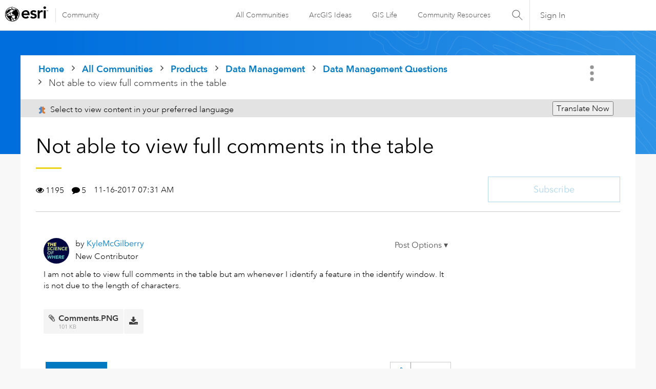

--- FILE ---
content_type: text/javascript;charset=UTF-8
request_url: https://community.esri.com/t5/scripts/3615B3E99CCD856F4E40C405DB47E369/lia-scripts-angularjsModules-min.js
body_size: 129774
content:
/*

 lodash 3.10.1 (Custom Build) lodash.com/license | Underscore.js 1.8.3 underscorejs.org/LICENSE
 Build: `lodash include="debounce,throttle,noConflict,escape,unescape,get,has,isEmpty,map,findKey,uniq,sortByOrder,reduce,flatten,toArray,keys,kebabCase,isEqual,difference,pluck,filter,values,min,max,set,find"`
*/
(function(b){var c="function"===typeof Symbol&&"symbol"===typeof Symbol.iterator?function(b){return typeof b}:function(b){return b&&"function"===typeof Symbol&&b.constructor===Symbol&&b!==Symbol.prototype?"symbol":typeof b};b.module("li.services.utils.lodash-utils",[]).factory("$liLodashUtils",["$window",function(b){(function(){function b(a,b,d){if(b!==b){a:{b=a.length;for(d+=-1;++d<b;){var c=a[d];if(c!==c){a=d;break a}}a=-1}return a}--d;for(c=a.length;++d<c;)if(a[d]===b)return d;return-1}function a(a){return null==
a?"":a+""}function d(a){return Pb[a]}function f(a){return Qb[a]}function e(a){return!!a&&"object"==("undefined"===typeof a?"undefined":c(a))}function k(a){return Rb[a]}function g(){}function r(a){var b=a?a.length:0;for(this.data={hash:vb(null),set:new wb};b--;)this.push(a[b])}function p(a,b){a=a.data;return("string"==typeof b||y(b)?a.set.has(b):a.hash[b])?0:-1}function u(a,b){var d=-1,c=a.length;for(b||(b=Array(c));++d<c;)b[d]=a[d];return b}function q(a,b){for(var d=-1,c=a.length;++d<c&&!1!==b(a[d],
d,a););return a}function m(a,b){for(var d=-1,c=a.length,e=-1,f=[];++d<c;){var g=a[d];b(g,d,a)&&(f[++e]=g)}return f}function h(a,b){for(var d=-1,c=a.length,e=Array(c);++d<c;)e[d]=b(a[d],d,a);return e}function x(a,b){for(var d=-1,c=a.length;++d<c;)if(b(a[d],d,a))return!0;return!1}function z(a,b){if(null==b)var d=a;else{d=Aa(b);a||(a={});for(var c=-1,e=d.length;++c<e;){var f=d[c];a[f]=b[f]}d=a}return d}function v(a,b,d){var e="undefined"===typeof a?"undefined":c(a);return"function"==e?b===S?a:W(a,b,
d):null==a?cb:"object"==e?J(a):b===S?xb(a):N(a,b)}function B(a,b,d,c,e,f,g){var k;if(d&&(k=e?d(a,c,e):d(a)),k!==S)return k;if(!y(a))return a;if(c=na(a)){if(k=ra(a),!b)return u(a,k)}else{var p=Ba.call(a),m=p==Ka;if(p!=xa&&p!=La&&(!m||e))return da[p]?Y(a,p,b):e?a:{};if(db(a))return e?a:{};if(k=ua(m?{}:a),!b)return z(k,a)}f||(f=[]);g||(g=[]);for(e=f.length;e--;)if(f[e]==a)return g[e];return f.push(a),g.push(k),(c?q:K)(a,function(c,e){k[e]=B(c,b,d,e,a,f,g)}),k}function A(a,b,d,c){var e=c,f=e;return Ma(a,
function(a,g,k){g=+b(a,g,k);(d(g,e)||g===c&&g===f)&&(e=g,f=a)}),f}function D(a,b){var d=[];return Ma(a,function(a,c,e){b(a,c,e)&&d.push(a)}),d}function C(a,b,d,c){var e;return d(a,function(a,d,f){return b(a,d,f)?(e=c?d:a,!1):void 0}),e}function t(a,b,d,c){c||(c=[]);for(var f=-1,g=a.length;++f<g;){var k=a[f];if(e(k)&&aa(k)&&(d||na(k)||Ca(k)))if(b)t(k,b,d,c);else for(var p=c,m=-1,q=k.length,r=p.length;++m<q;)p[r+m]=k[m];else d||(c[c.length]=k)}return c}function K(a,b){return Sb(a,b,Aa)}function L(a,
b,d){if(null!=a){a=ka(a);d!==S&&d in a&&(b=[d]);d=0;for(var c=b.length;null!=a&&d<c;)a=ka(a)[b[d++]];return d&&d==c?a:S}}function E(a,b,d,c,f,g){if(a===b)a=!0;else if(null==a||null==b||!y(a)&&!e(b))a=a!==a&&b!==b;else a:{var k=E,p=na(a),m=na(b),q=Ia,r=Ia;p||(q=Ba.call(a),q==La?q=xa:q!=xa&&(p=Ea(a)));m||(r=Ba.call(b),r==La?r=xa:r!=xa&&Ea(b));var u=q==xa&&!db(a);m=r==xa&&!db(b);r=q==r;if(!r||p||u)if(!c&&(q=u&&wa.call(a,"__wrapped__"),m=m&&wa.call(b,"__wrapped__"),q||m))a=k(q?a.value():a,m?b.value():
b,d,c,f,g);else if(r){f||(f=[]);g||(g=[]);for(q=f.length;q--;)if(f[q]==a){a=g[q]==b;break a}f.push(a);g.push(b);a=(p?ba:la)(a,b,k,d,c,f,g);f.pop();g.pop()}else a=!1;else a=Z(a,b,q)}return a}function G(a,b){var d=b.length,c=d;if(null==a)return!c;for(a=ka(a);d--;){var e=b[d];if(e[2]?e[1]!==a[e[0]]:!(e[0]in a))return!1}for(;++d<c;){e=b[d];var f=e[0],g=a[f],k=e[1];if(e[2]){if(g===S&&!(f in a))return!1}else if(e=S,e===S?!E(k,g,void 0,!0):!e)return!1}return!0}function I(a,b){var d=-1,c=aa(a)?Array(a.length):
[];return Ma(a,function(a,e,f){c[++d]=b(a,e,f)}),c}function J(a){var b=ma(a);if(1==b.length&&b[0][2]){var d=b[0][0],c=b[0][1];return function(a){return null==a?!1:(a=ka(a),a[d]===c&&(c!==S||d in a))}}return function(a){return G(a,b)}}function N(a,b){var d=na(a),c=M(a)&&b===b&&!y(b),e=a+"";return a=ja(a),function(f){if(null==f)return!1;var g=e;if(f=ka(f),!(!d&&c||g in f)){if(f=1==a.length?f:L(f,V(a)),null==f)return!1;g=za(a);f=ka(f)}return f[g]===b?b!==S||g in f:E(b,f[g],S,!0)}}function H(a){return function(b){return null==
b?S:ka(b)[a]}}function O(a){var b=a+"";return a=ja(a),function(d){return L(d,a,b)}}function P(a,b,d,c,e){return e(a,function(a,e,f){d=c?(c=!1,a):b(d,a,e,f)}),d}function V(a){var b=0,d=-1,c=-1,e=a.length;b=null==b?0:+b||0;0>b&&(b=-b>e?0:e+b);d=d===S||d>e?e:+d||0;0>d&&(d+=e);e=b>d?0:d-b>>>0;b>>>=0;for(d=Array(e);++c<e;)d[c]=a[c+b];return d}function U(a,b){var d=a.length;for(a.sort(b);d--;)a[d]=a[d].c;return a}function ea(a,b,d){var c=R(),e=-1;return b=h(b,function(a){return c(a)}),a=I(a,function(a){return{a:h(b,
function(b){return b(a)}),b:++e,c:a}}),U(a,function(a,b){a:{var c=-1;for(var e=a.a,f=b.a,g=e.length,k=d.length;++c<g;){b:{var p=e[c];var q=f[c];if(p!==q){var m=null===p,r=p===S,u=p===p,h=null===q,l=q===S,x=q===q;if(p>q&&!h||!u||m&&!l&&x||r&&x){p=1;break b}if(p<q&&!m||!x||h&&!r&&u||l&&u){p=-1;break b}}p=0}if(p){if(c>=k){c=p;break a}c=d[c];c=p*("asc"===c||!0===c?1:-1);break a}}c=a.b-b.b}return c})}function W(a,b,d){if("function"!=typeof a)return cb;if(b===S)return a;switch(d){case 1:return function(d){return a.call(b,
d)};case 3:return function(d,c,e){return a.call(b,d,c,e)};case 4:return function(d,c,e,f){return a.call(b,d,c,e,f)};case 5:return function(d,c,e,f,g){return a.call(b,d,c,e,f,g)}}return function(){return a.apply(b,arguments)}}function F(a){var b=new Tb(a.byteLength);return(new yb(b)).set(new yb(a)),b}function X(a,b){return function(d,c,e){if(e&&oa(d,c,e)&&(c=S),c=R(c,e,3),1==c.length){na(d)||(d=null==d?[]:aa(d)?g.support.unindexedChars&&pa(d)?d.split(""):y(d)?d:Object(d):zb(d));e=d;for(var f=c,k=-1,
p=e.length,q=b,m=q;++k<p;){var r=e[k],u=+f(r);a(u,q)&&(q=u,m=r)}if(e=m,!d.length||e!==b)return e}return A(d,c,a,b)}}function ba(a,b,d,c,e,f,g){var k=-1,p=a.length,q=b.length;if(p!=q&&(!e||q<=p))return!1;for(;++k<p;){var m=a[k];q=b[k];var r=c?c(e?q:m,e?m:q,k):S;if(r!==S){if(r)continue;return!1}if(e){if(!x(b,function(a){return m===a||d(m,a,c,e,f,g)}))return!1}else if(m!==q&&!d(m,q,c,e,f,g))return!1}return!0}function Z(a,b,d){switch(d){case Na:case Oa:return+a==+b;case Pa:return a.name==b.name&&a.message==
b.message;case Qa:return a!=+a?b!=+b:a==+b;case Ra:case Fa:return a==b+""}return!1}function la(a,b,d,c,e,f,g){var k=Aa(a),p=k.length,q=Aa(b).length;if(p!=q&&!e)return!1;for(q=p;q--;){var m=k[q];if(!(e?m in b:wa.call(b,m)))return!1}for(var r=e;++q<p;){m=k[q];var u=a[m],h=b[m],l=c?c(e?h:u,e?u:h,m):S;if(l===S?!d(u,h,c,e,f,g):!l)return!1;r||(r="constructor"==m)}return r||(d=a.constructor,c=b.constructor,!(d!=c&&"constructor"in a&&"constructor"in b)||"function"==typeof d&&d instanceof d&&"function"==typeof c&&
c instanceof c)?!0:!1}function R(a,b,d){var c=g.callback||eb;c=c===eb?v:c;return d?c(a,b,d):c}function Q(){var a=g.indexOf||sa;return a===sa?b:a}function ma(a){a=Sa(a);for(var b=a.length;b--;){var d=a[b][1];a[b][2]=d===d&&!y(d)}return a}function ha(a,b){a=null==a?S:a[b];return Ga(a)?a:S}function ra(a){var b=a.length,d=new a.constructor(b);return b&&"string"==typeof a[0]&&wa.call(a,"index")&&(d.index=a.index,d.input=a.input),d}function ua(a){return a=a.constructor,"function"==typeof a&&a instanceof
a||(a=Object),new a}function Y(a,b,d){var c=a.constructor;switch(b){case Ab:return F(a);case Na:case Oa:return new c(+a);case fb:case gb:case hb:case ib:case jb:case kb:case lb:case mb:case nb:return c instanceof c&&(c=ya[b]),b=a.buffer,new c(d?F(b):b,a.byteOffset,a.length);case Qa:case Fa:return new c(a);case Ra:var e=new c(a.source,Ub.exec(a));e.lastIndex=a.lastIndex}return e}function aa(a){return null!=a&&qa(Bb(a))}function ca(a,b){return a="number"==typeof a||Vb.test(a)?+a:-1,b=null==b?Fb:b,-1<
a&&0==a%1&&a<b}function oa(a,b,d){if(!y(d))return!1;var e="undefined"===typeof b?"undefined":c(b);return("number"==e?aa(d)&&ca(b,d.length):"string"==e&&b in d)?(b=d[b],a===a?a===b:b!==b):!1}function M(a,b){var d="undefined"===typeof a?"undefined":c(a);return"string"==d&&Wb.test(a)||"number"==d?!0:na(a)?!1:!Xb.test(a)||null!=b&&a in ka(b)}function qa(a){return"number"==typeof a&&-1<a&&0==a%1&&a<=Fb}function ia(a){for(var b=Ta(a),d=b.length,c=d&&a.length,e=!!c&&qa(c)&&(na(a)||Ca(a)||pa(a)),f=-1,g=[];++f<
d;){var k=b[f];(e&&ca(k,c)||wa.call(a,k))&&g.push(k)}return g}function ka(a){if(g.support.unindexedChars&&pa(a)){for(var b=-1,d=a.length,c=Object(a);++b<d;)c[b]=a.charAt(b);return c}return y(a)?a:Object(a)}function ja(b){if(na(b))return b;var d=[];return a(b).replace(Yb,function(a,b,c,e){d.push(c?e.replace(Zb,"$1"):b||a)}),d}function sa(a,d,c){var e=a?a.length:0;if(!e)return-1;if("number"==typeof c)c=0>c?ob(e+c,0):c;else if(c){c=0;var f=a?a.length:c;if("number"!=typeof d||d!==d||f>$b){f=cb;c=f(d);
for(var g=0,k=a?a.length:0,p=c!==c,q=null===c,m=c===S;g<k;){var r=ac((g+k)/2),u=f(a[r]),h=u!==S,l=u===u;(p?l:q?l&&h&&null!=u:m?l&&h:null==u?0:u<c)?g=r+1:k=r}c=bc(k,cc)}else{for(;c<f;)g=c+f>>>1,k=a[g],k<d&&null!==k?c=g+1:f=g;c=f}return c<e&&(d===d?d===a[c]:a[c]!==a[c])?c:-1}return b(a,d,c||0)}function za(a){var b=a?a.length:0;return b?a[b-1]:S}function pb(a,d,c,e){if(!a||!a.length)return[];null!=d&&"boolean"!=typeof d&&(e=c,c=oa(a,d,e)?S:d,d=!1);var f=R();if((null!=c||f!==v)&&(c=f(c,e,3)),d&&Q()===
b){d=c;var g;c=-1;e=a.length;f=-1;for(var k=[];++c<e;){var q=a[c],m=d?d(q,c,a):q;c&&g===m||(g=m,k[++f]=q)}a=k}else{g=c;d=-1;c=Q();e=a.length;q=(k=(f=c===b)&&e>=Gb)&&vb&&wb?new r(void 0):null;m=[];q?(c=p,f=!1):(k=!1,q=g?[]:m);a:for(;++d<e;){var u=a[d],h=g?g(u,d,a):u;if(f&&u===u){for(var l=q.length;l--;)if(q[l]===h)continue a;g&&q.push(h);m.push(u)}else 0>c(q,h,0)&&((g||k)&&q.push(h),m.push(u))}a=m}return a}function Ua(a,b,d){var c=na(a)?m:D;return b=R(b,d,3),c(a,b)}function Va(a,b,d){var c=na(a)?h:
I;return b=R(b,d,3),c(a,b)}function Wa(a,b,d){function c(b,d){d&&clearTimeout(d);p=u=h=S;b&&(l=qb(),q=a.apply(r,k),u||p||(k=r=S))}function e(){var a=b-(qb()-m);0>=a||a>b?c(h,p):u=setTimeout(e,a)}function f(){c(v,u)}function g(){if(k=arguments,m=qb(),r=this,h=v&&(u||!t),!1===x)var d=t&&!u;else{p||t||(l=m);var c=x-(m-l),g=0>=c||c>x;g?(p&&(p=clearTimeout(p)),l=m,q=a.apply(r,k)):p||(p=setTimeout(f,c))}return g&&u?u=clearTimeout(u):u||b===x||(u=setTimeout(e,b)),d&&(g=!0,q=a.apply(r,k)),!g||u||p||(k=r=
S),q}var k,p,q,m,r,u,h,l=0,x=!1,v=!0;if("function"!=typeof a)throw new TypeError(Cb);if(b=0>b?0:+b||0,!0===d){var t=!0;v=!1}else y(d)&&(t=!!d.leading,x="maxWait"in d&&ob(+d.maxWait||0,b),v="trailing"in d?!!d.trailing:v);return g.cancel=function(){u&&clearTimeout(u);p&&clearTimeout(p);l=0;p=u=h=S},g}function Xa(a,b){if("function"!=typeof a)throw new TypeError(Cb);return b=ob(b===S?a.length-1:+b||0,0),function(){for(var d=arguments,c=-1,e=ob(d.length-b,0),f=Array(e);++c<e;)f[c]=d[b+c];switch(b){case 0:return a.call(this,
f);case 1:return a.call(this,d[0],f);case 2:return a.call(this,d[0],d[1],f)}e=Array(b+1);for(c=-1;++c<b;)e[c]=d[c];return e[b]=f,a.apply(this,e)}}function rb(a,b){return a>b}function Ca(a){return e(a)&&aa(a)&&wa.call(a,"callee")&&!sb.call(a,"callee")}function Ya(a,b,d,c){return c=(d="function"==typeof d?W(d,c,3):S)?d(a,b):S,c===S?E(a,b,d):!!c}function Da(a){return y(a)&&Ba.call(a)==Ka}function y(a){var b="undefined"===typeof a?"undefined":c(a);return!!a&&("object"==b||"function"==b)}function Ga(a){return null==
a?!1:Da(a)?Hb.test(Ib.call(a)):e(a)&&(db(a)?Hb:dc).test(a)}function pa(a){return"string"==typeof a||e(a)&&Ba.call(a)==Fa}function Ea(a){return e(a)&&qa(a.length)&&!!fa[Ba.call(a)]}function T(a,b){return a<b}function Ta(a){if(null==a)return[];y(a)||(a=Object(a));var b=a.length,d=g.support;b=b&&qa(b)&&(na(a)||Ca(a)||pa(a))&&b||0;var c=a.constructor,e=-1;c=Da(c)&&c.prototype||Ja;for(var f=c===a,k=Array(b),p=0<b,q=d.enumErrorProps&&(a===tb||a instanceof Error),m=d.enumPrototypes&&Da(a);++e<b;)k[e]=e+
"";for(var r in a)m&&"prototype"==r||q&&("message"==r||"name"==r)||p&&ca(r,b)||"constructor"==r&&(f||!wa.call(a,r))||k.push(r);if(d.nonEnumShadows&&a!==Ja)for(b=a===ec?Fa:a===tb?Pa:Ba.call(a),d=va[b]||va[xa],b==xa&&(c=Ja),b=Db.length;b--;)r=Db[b],e=d[r],f&&e||(e?!wa.call(a,r):a[r]===c[r])||k.push(r);return k}function Sa(a){a=ka(a);for(var b=-1,d=Aa(a),c=d.length,e=Array(c);++b<c;){var f=d[b];e[b]=[f,a[f]]}return e}function zb(a){for(var b=Aa(a),d=-1,c=b.length,e=Array(c);++d<c;)e[d]=a[b[d]];return e}
function Ha(b){return(b=a(b))&&b.replace(fc,d).replace(gc,"")}function Za(b,d,c){return c&&oa(b,d,c)&&(d=S),b=a(b),b.match(d||hc)||[]}function eb(a,b,d){return d&&oa(a,b,d)&&(b=S),e(a)?Jb(a):v(a,b)}function cb(a){return a}function Jb(a){return J(B(a,!0))}function xb(a){return M(a)?H(a):O(a)}var S,Gb=200,Cb="Expected a function",La="[object Arguments]",Ia="[object Array]",Na="[object Boolean]",Oa="[object Date]",Pa="[object Error]",Ka="[object Function]",Qa="[object Number]",xa="[object Object]",Ra=
"[object RegExp]",Fa="[object String]",Ab="[object ArrayBuffer]",fb="[object Float32Array]",gb="[object Float64Array]",hb="[object Int8Array]",ib="[object Int16Array]",jb="[object Int32Array]",kb="[object Uint8Array]",lb="[object Uint8ClampedArray]",mb="[object Uint16Array]",nb="[object Uint32Array]",Kb=/&(?:amp|lt|gt|quot|#39|#96);/g,Lb=/[&<>"'`]/g,ic=RegExp(Kb.source),jc=RegExp(Lb.source),Xb=/\.|\[(?:[^[\]]*|(["'])(?:(?!\1)[^\n\\]|\\.)*?\1)\]/,Wb=/^\w*$/,Yb=/[^.[\]]+|\[(?:(-?\d+(?:\.\d+)?)|(["'])((?:(?!\2)[^\n\\]|\\.)*?)\2)\]/g,
gc=/[\u0300-\u036f\ufe20-\ufe23]/g,Zb=/\\(\\)?/g,Ub=/\w*$/,dc=/^\[object .+?Constructor\]$/,Vb=/^\d+$/,fc=/[\xc0-\xd6\xd8-\xde\xdf-\xf6\xf8-\xff]/g,hc=/[A-Z\xc0-\xd6\xd8-\xde]+(?=[A-Z\xc0-\xd6\xd8-\xde][a-z\xdf-\xf6\xf8-\xff]+)|[A-Z\xc0-\xd6\xd8-\xde]?[a-z\xdf-\xf6\xf8-\xff]+|[A-Z\xc0-\xd6\xd8-\xde]+|[0-9]+/g,Db="constructor hasOwnProperty isPrototypeOf propertyIsEnumerable toLocaleString toString valueOf".split(" "),fa={};fa[fb]=fa[gb]=fa[hb]=fa[ib]=fa[jb]=fa[kb]=fa[lb]=fa[mb]=fa[nb]=!0;fa[La]=fa[Ia]=
fa[Ab]=fa[Na]=fa[Oa]=fa[Pa]=fa[Ka]=fa["[object Map]"]=fa[Qa]=fa[xa]=fa[Ra]=fa["[object Set]"]=fa[Fa]=fa["[object WeakMap]"]=!1;var da={};da[La]=da[Ia]=da[Ab]=da[Na]=da[Oa]=da[fb]=da[gb]=da[hb]=da[ib]=da[jb]=da[Qa]=da[xa]=da[Ra]=da[Fa]=da[kb]=da[lb]=da[mb]=da[nb]=!0;da[Pa]=da[Ka]=da["[object Map]"]=da["[object Set]"]=da["[object WeakMap]"]=!1;var Pb={"\u00c0":"A","\u00c1":"A","\u00c2":"A","\u00c3":"A","\u00c4":"A","\u00c5":"A","\u00e0":"a","\u00e1":"a","\u00e2":"a","\u00e3":"a","\u00e4":"a","\u00e5":"a",
"\u00c7":"C","\u00e7":"c","\u00d0":"D","\u00f0":"d","\u00c8":"E","\u00c9":"E","\u00ca":"E","\u00cb":"E","\u00e8":"e","\u00e9":"e","\u00ea":"e","\u00eb":"e","\u00cc":"I","\u00cd":"I","\u00ce":"I","\u00cf":"I","\u00ec":"i","\u00ed":"i","\u00ee":"i","\u00ef":"i","\u00d1":"N","\u00f1":"n","\u00d2":"O","\u00d3":"O","\u00d4":"O","\u00d5":"O","\u00d6":"O","\u00d8":"O","\u00f2":"o","\u00f3":"o","\u00f4":"o","\u00f5":"o","\u00f6":"o","\u00f8":"o","\u00d9":"U","\u00da":"U","\u00db":"U","\u00dc":"U","\u00f9":"u",
"\u00fa":"u","\u00fb":"u","\u00fc":"u","\u00dd":"Y","\u00fd":"y","\u00ff":"y","\u00c6":"Ae","\u00e6":"ae","\u00de":"Th","\u00fe":"th","\u00df":"ss"},Qb={"\x26":"\x26amp;","\x3c":"\x26lt;","\x3e":"\x26gt;",'"':"\x26quot;","'":"\x26#39;","`":"\x26#96;"},Rb={"\x26amp;":"\x26","\x26lt;":"\x3c","\x26gt;":"\x3e","\x26quot;":'"',"\x26#39;":"'","\x26#96;":"`"},ub={"function":!0,object:!0},$a=ub["undefined"===typeof exports?"undefined":c(exports)]&&exports&&!exports.nodeType&&exports,ab=ub["undefined"===typeof module?
"undefined":c(module)]&&module&&!module.nodeType&&module,kc=ub["undefined"===typeof self?"undefined":c(self)]&&self&&self.Object&&self,Mb=ub["undefined"===typeof window?"undefined":c(window)]&&window&&Object&&window,lc=ab&&ab.exports===$a&&$a,ta=$a&&ab&&"object"==("undefined"===typeof global?"undefined":c(global))&&global&&global.Object&&global||Mb!==(this&&this.window)&&Mb||kc||this,db=function(){try{Object("[object Object]")}catch(yc){return function(){return!1}}return function(a){return"function"!=
typeof a.toString&&"string"==typeof(a+"")}}(),mc=Array.prototype,tb=Error.prototype,Ja=Object.prototype,ec=String.prototype,Ib=Function.prototype.toString,wa=Ja.hasOwnProperty,Ba=Ja.toString,nc=ta._,Hb=RegExp("^"+Ib.call(wa).replace(/[\\^$.*+?()[\]{}|]/g,"\\$\x26").replace(/hasOwnProperty|(function).*?(?=\\\()| for .+?(?=\\\])/g,"$1.*?")+"$"),Tb=ta.ArrayBuffer,sb=Ja.propertyIsEnumerable,wb=ha(ta,"Set"),oc=mc.splice,yb=ta.Uint8Array,vb=ha(Object,"create"),ac=Math.floor,pc=ha(Array,"isArray"),Nb=ha(Object,
"keys"),ob=Math.max,bc=Math.min,qc=ha(Date,"now"),rc=Number.NEGATIVE_INFINITY,sc=Number.POSITIVE_INFINITY,cc=4294967294,$b=2147483647,Fb=9007199254740991,ya={};ya[fb]=ta.Float32Array;ya[gb]=ta.Float64Array;ya[hb]=ta.Int8Array;ya[ib]=ta.Int16Array;ya[jb]=ta.Int32Array;ya[kb]=yb;ya[lb]=ta.Uint8ClampedArray;ya[mb]=ta.Uint16Array;ya[nb]=ta.Uint32Array;var va={};va[Ia]=va[Oa]=va[Qa]={constructor:!0,toLocaleString:!0,toString:!0,valueOf:!0};va[Na]=va[Fa]={constructor:!0,toString:!0,valueOf:!0};va[Pa]=va[Ka]=
va[Ra]={constructor:!0,toString:!0};va[xa]={constructor:!0};q(Db,function(a){for(var b in va)if(wa.call(va,b)){var d=va[b];d[a]=wa.call(d,a)}});var bb=g.support={};!function(a){function b(){this.x=a}var d={0:a,length:a},c=[];b.prototype={valueOf:a,y:a};for(var e in new b)c.push(e);bb.enumErrorProps=sb.call(tb,"message")||sb.call(tb,"name");bb.enumPrototypes=sb.call(b,"prototype");bb.nonEnumShadows=!/valueOf/.test(c);bb.spliceObjects=(oc.call(d,0,1),!d[0]);bb.unindexedChars="xx"!="x"+Object("x")[0]}(1,
0);var Ma=function(a,b){return function(d,c){var e=d?Bb(d):0;if(!qa(e))return a(d,c);for(var f=b?e:-1,g=ka(d);(b?f--:++f<e)&&!1!==c(g[f],f,g););return d}}(K),Sb=function(a){return function(b,d,c){var e=ka(b);c=c(b);for(var f=c.length,g=a?f:-1;a?g--:++g<f;){var k=c[g];if(!1===d(e[k],k,e))break}return b}}(),Bb=H("length"),tc=Xa(function(a,d){if(e(a)&&aa(a)){d=t(d,!1,!0);var c=a?a.length:0,f=[];if(c){var g=-1,k=Q(),q=k===b,m=q&&d.length>=Gb&&vb&&wb?new r(d):null,u=d.length;m&&(k=p,q=!1,d=m);a:for(;++g<
c;)if(m=a[g],q&&m===m){for(var h=u;h--;)if(d[h]===m)continue a;f.push(m)}else 0>k(d,m,0)&&f.push(m)}d=f}else d=[];return d}),Ob=function(a,b){return function(d,c,e){if(c=R(c,e,3),na(d)){a:{e=d.length;for(var f=b?e:-1;b?f--:++f<e;)if(c(d[f],f,d)){c=f;break a}c=-1}return-1<c?d[c]:S}return C(d,c,a)}}(Ma),Eb=function(a,b){return function(d,c,e,f){var g=3>arguments.length;return"function"==typeof c&&f===S&&na(d)?a(d,c,e,g):P(d,R(c,f,4),e,g,b)}}(function(a,b,d,c){var e=-1,f=a.length;for(c&&f&&(d=a[++e]);++e<
f;)d=b(d,a[e],e,a);return d},Ma),qb=qc||function(){return(new Date).getTime()},na=pc||function(a){return e(a)&&qa(a.length)&&Ba.call(a)==Ia},uc=function(a){return function(b,d,c){return d=R(d,c,3),C(b,d,a,!0)}}(K),Aa=Nb?function(a){var b=null==a?S:a.constructor;return"function"==typeof b&&b.prototype===a||("function"==typeof a?g.support.enumPrototypes:aa(a))?ia(a):y(a)?Nb(a):[]}:ia,vc=function(a){return function(b){var d=-1;b=Za(Ha(b));for(var c=b.length,e="";++d<c;)e=a(e,b[d],d);return e}}(function(a,
b,d){return a+(d?"-":"")+b.toLowerCase()}),wc=X(rb,rc),xc=X(T,sc);r.prototype.push=function(a){var b=this.data;"string"==typeof a||y(a)?b.set.add(a):b.hash[a]=!0};g.callback=eb;g.debounce=Wa;g.difference=tc;g.filter=Ua;g.flatten=function(a,b,d){var c=a?a.length:0;return d&&oa(a,b,d)&&(b=!1),c?t(a,b):[]};g.keys=Aa;g.keysIn=Ta;g.map=Va;g.matches=Jb;g.pairs=Sa;g.pluck=function(a,b){return Va(a,xb(b))};g.property=xb;g.restParam=Xa;g.set=function(a,b,d){if(null==a)return a;var c=b+"";b=null!=a[c]||M(b,
a)?[c]:ja(b);c=-1;for(var e=b.length,f=e-1,g=a;null!=g&&++c<e;){var k=b[c];y(g)&&(c==f?g[k]=d:null==g[k]&&(g[k]=ca(b[c+1])?[]:{}));g=g[k]}return a};g.sortByOrder=function(a,b,d,c){return null==a?[]:(c&&oa(b,d,c)&&(d=S),na(b)||(b=null==b?[]:[b]),na(d)||(d=null==d?[]:[d]),ea(a,b,d))};g.throttle=function(a,b,d){var c=!0,e=!0;if("function"!=typeof a)throw new TypeError(Cb);return!1===d?c=!1:y(d)&&(c="leading"in d?!!d.leading:c,e="trailing"in d?!!d.trailing:e),Wa(a,b,{leading:c,maxWait:+b,trailing:e})};
g.toArray=function(a){var b=a?Bb(a):0;return qa(b)?b?g.support.unindexedChars&&pa(a)?a.split(""):u(a):[]:zb(a)};g.uniq=pb;g.values=zb;g.collect=Va;g.iteratee=eb;g.select=Ua;g.unique=pb;g.deburr=Ha;g.escape=function(b){return(b=a(b))&&jc.test(b)?b.replace(Lb,f):b};g.find=Ob;g.findKey=uc;g.get=function(a,b,d){return a=null==a?S:L(a,ja(b),b+""),a===S?d:a};g.gt=rb;g.has=function(a,b){if(null==a)return!1;var d=wa.call(a,b);if(!d&&!M(b)){if(b=ja(b),a=1==b.length?a:L(a,V(b)),null==a)return!1;b=za(b);d=wa.call(a,
b)}return d||qa(a.length)&&ca(b,a.length)&&(na(a)||Ca(a)||pa(a))};g.identity=cb;g.indexOf=sa;g.isArguments=Ca;g.isArray=na;g.isEmpty=function(a){return null==a?!0:aa(a)&&(na(a)||pa(a)||Ca(a)||e(a)&&Da(a.splice))?!a.length:!Aa(a).length};g.isEqual=Ya;g.isFunction=Da;g.isNative=Ga;g.isObject=y;g.isString=pa;g.isTypedArray=Ea;g.kebabCase=vc;g.last=za;g.lt=T;g.max=wc;g.min=xc;g.noConflict=function(){return ta._=nc,this};g.now=qb;g.reduce=Eb;g.unescape=function(b){return(b=a(b))&&ic.test(b)?b.replace(Kb,
k):b};g.words=Za;g.eq=Ya;g.detect=Ob;g.foldl=Eb;g.inject=Eb;g.VERSION="3.10.1";"function"==typeof define&&"object"==c(define.amd)&&define.amd?(ta._=g,define(function(){return g})):$a&&ab?lc?(ab.exports=g)._=g:$a._=g:ta._=g}).call(this);b=b._.noConflict();return{debounce:b.debounce,throttle:b.throttle,noConflict:b.noConflict,escape:b.escape,unescape:b.unescape,get:b.get,set:b.set,has:b.has,isEmpty:b.isEmpty,map:b.map,findKey:b.findKey,find:b.find,uniq:b.uniq,sortByOrder:b.sortByOrder,reduce:b.reduce,
flatten:b.flatten,toArray:b.toArray,keys:b.keys,kebabCase:b.kebabCase,isEqual:b.isEqual,difference:b.difference,pluck:b.pluck,filter:b.filter,values:b.values,min:b.min,max:b.max}}])})(window.LITHIUM&&LITHIUM.angular||angular);(function(b){b.module("li.services.community.context-manager",["li.services.utils.lodash-utils"]).factory("$liContextManager",["$liLodashUtils","$window",function(c,h){function l(a){return"nodeType"===a?"type":a.replace(/([A-Z])/g,function(a){return"_"+a.toLowerCase()})}function a(d){if(void 0===d)return{};if(b.isObject(d)){if(b.isDate(d))return new Date(d);if(b.isArray(d))return d.map(function(b){return a(b)});var c={},e;for(e in d){var f=l(e);c[f]=a(d[e]);"type"===f&&(c[f]=c[f].toLowerCase())}return c}return d}
var d=c.get(h,"LITHIUM.CommunityJsonObject",{}),f,e,k,g,r,p,u,q,m,w,x,z;return{community:function(){f||(f=a(d.Community));return f},server:function(){e||(e=a(d.Server));return e},config:function(){k||(k=a(d.Config));return k},validation:function(){g||(g=a(d.Validation));return g},coreNode:function(){r||(r=a(d.CoreNode));return r},page:function(){u||(u=a(d.Page));return u},currentUser:function(){p||(p=a(d.User),delete p.settings);return p},currentUserSettings:function(){q||(q=a(d.User&&d.User.settings));
return q},currentUserPolicies:function(){m||(m=a(d.User&&d.User.policies));return m},topLevelNode:function(){w||(w=a(d.TopLevelNode));return w},nodeContainer:function(){x||(x=a(d.NodeContainer));return x},seo:function(){z||(z=a(d.Seo));return z}}}])})(window.LITHIUM&&LITHIUM.angular||angular);(function(b,c){function h(a,b){var d=[];a=a.replace(/([().])/g,"\\$1").replace(/(\/)?:(\w+)(\*\?|[?*])?/g,function(a,b,c,e){a="?"===e||"*?"===e;e="*"===e||"*?"===e;d.push({name:c,optional:a});b=b||"";return(a?"(?:"+b:b+"(?:")+(e?"(.+?)":"([^/]+)")+(a?"?)?":")")}).replace(/([/$*])/g,"\\$1");b.ignoreTrailingSlashes&&(a=a.replace(/\/+$/,"")+"/*");return{keys:d,regexp:new RegExp("^"+a+"(?:[?#]|$)",b.caseInsensitiveMatch?"i":"")}}function l(a){p&&a.get("$route")}function a(a,b,d){return{restrict:"ECA",
terminal:!0,priority:400,transclude:"element",link:function(e,f,g,k,p){function q(){h&&(d.cancel(h),h=null);r&&(r.$destroy(),r=null);u&&(h=d.leave(u),h.done(function(a){!1!==a&&(h=null)}),u=null)}function m(){var g=a.current&&a.current.locals;if(c.isDefined(g&&g.$template)){g=e.$new();var k=a.current;u=p(g,function(a){d.enter(a,null,u||f).done(function(a){!1===a||!c.isDefined(l)||l&&!e.$eval(l)||b()});q()});r=k.scope=g;r.$emit("$viewContentLoaded");r.$eval(x)}else q()}var r,u,h,l=g.autoscroll,x=g.onload||
"";e.$on("$routeChangeSuccess",m);m()}}}function d(a,b,d){return{restrict:"ECA",priority:-400,link:function(c,e){var f=d.current,g=f.locals;e.html(g.$template);var k=a(e.contents());if(f.controller){g.$scope=c;var p=b(f.controller,g);f.controllerAs&&(c[f.controllerAs]=p);e.data("$ngControllerController",p);e.children().data("$ngControllerController",p)}c[f.resolveAs||"$resolve"]=g;k(c)}}}var f,e,k,g;b=c.module("ngRoute",[]).info({angularVersion:"1.9.1"}).provider("$route",function(){function a(a,
b){return c.extend(Object.create(a),b)}f=c.isArray;e=c.isObject;k=c.isDefined;g=c.noop;var b={};this.when=function(a,d){var g=void 0;if(f(d)){g=g||[];for(var k=0,p=d.length;k<p;k++)g[k]=d[k]}else if(e(d))for(k in g=g||{},d)if("$"!==k.charAt(0)||"$"!==k.charAt(1))g[k]=d[k];g=g||d;c.isUndefined(g.reloadOnUrl)&&(g.reloadOnUrl=!0);c.isUndefined(g.reloadOnSearch)&&(g.reloadOnSearch=!0);c.isUndefined(g.caseInsensitiveMatch)&&(g.caseInsensitiveMatch=this.caseInsensitiveMatch);b[a]=c.extend(g,{originalPath:a},
a&&h(a,g));a&&(k="/"===a[a.length-1]?a.substr(0,a.length-1):a+"/",b[k]=c.extend({originalPath:a,redirectTo:a},h(k,g)));return this};this.caseInsensitiveMatch=!1;this.otherwise=function(a){"string"===typeof a&&(a={redirectTo:a});this.when(null,a);return this};p=!0;this.eagerInstantiationEnabled=function(a){return k(a)?(p=a,this):p};this.$get=["$rootScope","$location","$routeParams","$q","$injector","$templateRequest","$sce","$browser",function(d,e,f,k,p,q,u,h){function m(a){var b=P.current;H=B();(O=
!A&&H&&b&&H.$$route===b.$$route&&(!H.reloadOnUrl||!H.reloadOnSearch&&c.equals(H.pathParams,b.pathParams)))||!b&&!H||d.$broadcast("$routeChangeStart",H,b).defaultPrevented&&a&&a.preventDefault()}function l(){var a=P.current,b=H;if(O)a.params=b.params,c.copy(a.params,f),d.$broadcast("$routeUpdate",a);else if(b||a){A=!1;P.current=b;var e=k.resolve(b);h.$$incOutstandingRequestCount("$route");e.then(x).then(v).then(function(g){return g&&e.then(z).then(function(e){b===P.current&&(b&&(b.locals=e,c.copy(b.params,
f)),d.$broadcast("$routeChangeSuccess",b,a))})}).catch(function(c){b===P.current&&d.$broadcast("$routeChangeError",b,a,c)}).finally(function(){h.$$completeOutstandingRequest(g,"$route")})}}function x(a){var b={route:a,hasRedirection:!1};if(a)if(a.redirectTo)if(c.isString(a.redirectTo))b.path=D(a.redirectTo,a.params),b.search=a.params,b.hasRedirection=!0;else{var d=e.path(),f=e.search();a=a.redirectTo(a.pathParams,d,f);c.isDefined(a)&&(b.url=a,b.hasRedirection=!0)}else if(a.resolveRedirectTo)return k.resolve(p.invoke(a.resolveRedirectTo)).then(function(a){c.isDefined(a)&&
(b.url=a,b.hasRedirection=!0);return b});return b}function v(a){var b=!0;if(a.route!==P.current)b=!1;else if(a.hasRedirection){var d=e.url(),c=a.url;c?e.url(c).replace():c=e.path(a.path).search(a.search).replace().url();c!==d&&(b=!1)}return b}function z(a){if(a){var b=c.extend({},a.resolve);c.forEach(b,function(a,d){b[d]=c.isString(a)?p.get(a):p.invoke(a,null,null,d)});a=w(a);c.isDefined(a)&&(b.$template=a);return k.all(b)}}function w(a){var b,d;c.isDefined(b=a.template)?c.isFunction(b)&&(b=b(a.params)):
c.isDefined(d=a.templateUrl)&&(c.isFunction(d)&&(d=d(a.params)),c.isDefined(d)&&(a.loadedTemplateUrl=u.valueOf(d),b=q(d)));return b}function B(){var d,f;c.forEach(b,function(b,g){if(g=!f){var k=e.path();g=b.keys;var p={};if(b.regexp)if(k=b.regexp.exec(k)){for(var q=1,r=k.length;q<r;++q){var m=g[q-1],u=k[q];m&&u&&(p[m.name]=u)}g=p}else g=null;else g=null;g=d=g}g&&(f=a(b,{params:c.extend({},e.search(),d),pathParams:d}),f.$$route=b)});return f||b[null]&&a(b[null],{params:{},pathParams:{}})}function D(a,
b){var d=[];c.forEach((a||"").split(":"),function(a,c){0===c?d.push(a):(a=a.match(/(\w+)(?:[?*])?(.*)/),c=a[1],d.push(b[c]),d.push(a[2]||""),delete b[c])});return d.join("")}var A=!1,H,O,P={routes:b,reload:function(){A=!0;var a={defaultPrevented:!1,preventDefault:function(){this.defaultPrevented=!0;A=!1}};d.$evalAsync(function(){m(a);a.defaultPrevented||l()})},updateParams:function(a){if(this.current&&this.current.$$route)a=c.extend({},this.current.params,a),e.path(D(this.current.$$route.originalPath,
a)),e.search(a);else throw r("norout");}};d.$on("$locationChangeStart",m);d.$on("$locationChangeSuccess",l);return P}]}).run(l);var r=c.$$minErr("ngRoute"),p;l.$inject=["$injector"];b.provider("$routeParams",function(){this.$get=function(){return{}}});b.directive("ngView",a);b.directive("ngView",d);a.$inject=["$route","$anchorScroll","$animate"];d.$inject=["$compile","$controller","$route"]})(window,window.angular);(function(b){b.module("li.services.utils.url-manager",["li.services.community.context-manager","ngRoute"]).constant("$liUrlManagerConfig",{ImageServerPage:{path:{required:["image-id"],optional:["image-size","crop-image","image-dimensions"]},tpl:"{{tapestryContext}}/image/serverpage"},GalleryPage:{path:{optional:["user-id","tab"]},tpl:"{{tapestryContext}}/media/gallerypage"},KudosMessagePage:{path:{optional:["image-id","message-uid","tab"]},tpl:"{{tapestryContext}}/kudos/messagepage"},NotificationFeedPage:{tpl:"{{tapestryContext}}/notificationfeed/page"},
PrivateNotesPage:{tpl:"{{tapestryContext}}/notes/privatenotespage"},RatingDetailPage:{path:{required:["message-uid","rating-system"]},tpl:"{{tapestryContext}}/ratings/ratingdetailpage"},RecentPostsPage:{path:{optional:["post-type","user-id"]},tpl:"{{tapestryContext}}/forums/recentpostspage"},MyProfilePage:{path:{optional:["tab"]},tpl:"{{tapestryContext}}/user/myprofilepage"},ProfilePlusPage:{tpl:"{{tapestryContext}}/user/myprofilepage/tab/personal-profile:profile-plus"},Params:{LABEL_NAME:"label-name",
PRODUCT_ID:"product-id",SORT_STRING:"sort-string",TAB:"tab"},SearchPage:{path:{required:["tab"]},query:{optional:["filter","location","q","include_ideas","f"]},tpl:"{{tapestryContext}}/forums/searchpage"},RegistrationPage:{tpl:"{{tapestryContext}}/user/userregistrationpage"},VerifyEmailPage:{tpl:"{{tapestryContext}}/user/myprofilepage/tab/personal-profile:email"}}).factory("$liUrlManager",["$location","$window","$liUrlManagerConfig","$log","$interpolate","$liContextManager",function(c,h,l,a,d,f){function e(a){return null!==
k&&null!==g&&void 0!==a&&null!==a&&(a+"").match(g)?k+a:a}var k=null,g=null;if(void 0!==f&&void 0!==f.seo){var r=f.seo();r&&(r=r.markerEscaping)&&r.enabled&&(r=r.pathElement)&&(k=r.prefix,void 0!==k&&null!==k&&0<k.length&&(g=new RegExp(r.match)))}return{forceRedirect:function(a,b,d){var c=[],e;for(e in d)b[e]?b[e]!==d[e]&&(a=a.replace(e+"\x3d"+b[e],e+"\x3d"+encodeURIComponent(d[e]))):c.push(e+"\x3d"+encodeURIComponent(d[e]));0<c.length&&(a=0<a.indexOf("?")?a+"\x26"+c.join("\x26"):a+"?"+c.join("\x26"));
h.location=a},getHostName:function(a){var b=document.createElement("a");b.setAttribute("href",a);return b.hostname},getPath:function(a){var b=document.createElement("a");b.setAttribute("href",a);return b.pathname},buildUrl:function(c,g){function k(b,d,c,e){if(d)for(var f=0;f<d.length;f++){var g=d[f];e&&!c.hasOwnProperty(g)?(z=!0,a.error("Required value [%s] was not specified",g,c)):c.hasOwnProperty(g)&&b.push({key:g,value:c[g]})}}var p=l[c],r=[],u=[],z=!1;if(p&&p.tpl){g=g||{};g.tapestryContext=f.server().tapestry_prefix;
p.path&&(k(r,p.path.required,g,!0),k(r,p.path.optional,g,!1));p.query&&(k(u,p.query.required,g,!0),k(u,p.query.optional,g,!1));p=g.fragment?"#"+g.fragment:"";if(z)return null;c=d(l[c].tpl)(g);var v=c.split("?")[0]||"";var B=(c=c.split("?")[1]||"")?c.split("\x26"):[];b.forEach(r,function(a){v+="/"+a.key+"/"+e(a.value)});b.forEach(u,function(a){B.push(a.key+"\x3d"+h.encodeURIComponent(a.value))});c=0<B.length?"?"+B.join("\x26"):"";return v+c+p}a.error("No URL exists for %s",c);return null},adjustUrl:function(a){var c=
a.split("?")[0]||a,f=a.split("?")[1]||"",g=f?f.split("\x26"):[],k="",p={addPathParam:function(a,b){this.removePathParam(a);c+="/"+a+"/"+e(b);return p},removePathParam:function(b){var d=c.split("/"+b+"/");if(1===d.length)return p;if(2!==d.length)throw"Either the url has more than one path key that was specified or the path key specified is not present. url: "+a+"pathkey: "+b;b=d[0];var e=d[1].indexOf("/");-1===e&&(e=d[1].indexOf("?"));-1===e?c=b:(d=d[1].substr(e+1),c=b+"/"+d);return p},addQueryParam:function(a,
b){this.removeQueryParam(a);g.push(a+"\x3d"+h.encodeURIComponent(b));return p},removeQueryParam:function(a){g=g.filter(function(b){return 0!==b.indexOf(a)});return p},compileQueryParams:function(a){var c=[];b.forEach(g,function(b){b=b.split("\x3d");if(2===b.length){var e=h.decodeURIComponent(b[1]);e=d(e)(a);c.push(b[0]+"\x3d"+h.encodeURIComponent(e))}});g=c;return p},addFragment:function(a){k=a?"#"+a:"";return p},build:function(){f=0<g.length?"?"+g.join("\x26"):"";return c+f+k}};return p},getPathParameter:function(a,
b){b=(b?this.getPath(b):h.location.pathname).split("/");a=b.indexOf(a);return-1<a&&b.length-1>a?decodeURI(b[a+1]):null},validUrl:function(a){return null!==a.match(/(http|https):\/\/[\w-]+(\.[\w-]+)+([\w-.,@?^=%&:/~+#-]*[\w@?^=%&;/~+#-])?/)},getImageExtension:function(a){if(-1!==a.indexOf("http://")){var b=a.indexOf("http://");a=a.substring(b+8)}else-1!==a.indexOf("https://")&&(b=a.indexOf("http://"),a=a.substring(b+9));b=a.lastIndexOf("/");var d=a.lastIndexOf(".");return-1===b||b>d?"":a.substring(d+
1)},getImageFileName:function(a){if(this.validUrl(a)&&this.getImageExtension(a)){var b=a.lastIndexOf("/"),d=a.lastIndexOf(".");return a.substring(b+1,d)}return""},redirect:function(a){h.location.href=a},getCurrentUrl:function(){return c.absUrl()}}}])})(window.LITHIUM&&LITHIUM.angular||angular);(function(b,c){function h(a,b){b=b||{};c.forEach(b,function(a,d){delete b[d]});for(var d in a)!a.hasOwnProperty(d)||"$"===d.charAt(0)&&"$"===d.charAt(1)||(b[d]=a[d]);return b}var l=c.$$minErr("$resource"),a=/^(\.[a-zA-Z_$@][0-9a-zA-Z_$@]*)+$/;c.module("ngResource",["ng"]).info({angularVersion:"1.9.1"}).provider("$resource",function(){var b=/^https?:\/\/\[[^\]]*][^/]*/,f=this;this.defaults={stripTrailingSlashes:!0,cancellable:!1,actions:{get:{method:"GET"},save:{method:"POST"},query:{method:"GET",
isArray:!0},remove:{method:"DELETE"},"delete":{method:"DELETE"}}};this.$get=["$http","$log","$q","$timeout",function(d,k,g,r){function e(a,b){this.template=a;this.defaults=m({},f.defaults,b);this.urlParams={}}var u=c.noop,q=c.forEach,m=c.extend,w=c.copy,x=c.isArray,z=c.isDefined,v=c.isFunction,B=c.isNumber,A=c.$$encodeUriQuery,D=c.$$encodeUriSegment;e.prototype={setUrlParams:function(a,d,c){var e=this,f=c||e.template,g,k,r="",p=e.urlParams=Object.create(null);q(f.split(/\W/),function(a){if("hasOwnProperty"===
a)throw l("badname");!/^\d+$/.test(a)&&a&&(new RegExp("(^|[^\\\\]):"+a+"(\\W|$)")).test(f)&&(p[a]={isQueryParamValue:(new RegExp("\\?.*\x3d:"+a+"(?:\\W|$)")).test(f)})});f=f.replace(/\\:/g,":");f=f.replace(b,function(a){r=a;return""});d=d||{};q(e.urlParams,function(a,b){g=d.hasOwnProperty(b)?d[b]:e.defaults[b];z(g)&&null!==g?(k=a.isQueryParamValue?A(g,!0):D(g),f=f.replace(new RegExp(":"+b+"(\\W|$)","g"),function(a,b){return k+b})):f=f.replace(new RegExp("(/?):"+b+"(\\W|$)","g"),function(a,b,d){return"/"===
d.charAt(0)?d:b+d})});e.defaults.stripTrailingSlashes&&(f=f.replace(/(^|[^/])\/+$/,"$1")||"/");f=f.replace(/\/\.(?=\w+($|\?))/,".");a.url=r+f.replace(/\/(\\|%5C)\./,"/.");q(d,function(b,d){e.urlParams[d]||(a.params=a.params||{},a.params[d]=b)})}};return function(b,p,K,D){function t(b,d){var e={};d=m({},p,d);q(d,function(d,f){v(d)&&(d=d(b));if(d&&d.charAt&&"@"===d.charAt(0)){var g=b;d=d.substr(1);if(null==d||""===d||"hasOwnProperty"===d||!a.test("."+d))throw l("badmember",d);d=d.split(".");for(var k=
0,r=d.length;k<r&&c.isDefined(g);k++){var p=d[k];g=null!==g?g[p]:void 0}}else g=d;e[f]=g});return e}function C(a){return a.resource}function A(a){h(a||{},this)}var L=new e(b,D);K=m({},f.defaults.actions,K);A.prototype.toJSON=function(){var a=m({},this);delete a.$promise;delete a.$resolved;delete a.$cancelRequest;return a};q(K,function(a,b){var c=!0===a.hasBody||!1!==a.hasBody&&/^(POST|PUT|PATCH)$/i.test(a.method),e=a.timeout,f=z(a.cancellable)?a.cancellable:L.defaults.cancellable;e&&!B(e)&&(k.debug("ngResource:\n  Only numeric values are allowed as `timeout`.\n  Promises are not supported in $resource, because the same value would be used for multiple requests. If you are looking for a way to cancel requests, you should use the `cancellable` option."),
delete a.timeout,e=null);A[b]=function(k,p,z,B){function K(a){ia.catch(u);null!==H&&H.resolve(a)}var D={};switch(arguments.length){case 4:var P=B;var F=z;case 3:case 2:if(v(p)){if(v(k)){F=k;P=p;break}F=p;P=z}else{D=k;var R=p;F=z;break}case 1:v(k)?F=k:c?R=k:D=k;break;case 0:break;default:throw l("badargs",arguments.length);}var Q=this instanceof A,G=Q?R:a.isArray?[]:new A(R),O={},V=a.interceptor&&a.interceptor.request||void 0,E=a.interceptor&&a.interceptor.requestError||void 0,U=a.interceptor&&a.interceptor.response||
C,I=a.interceptor&&a.interceptor.responseError||g.reject,J=F?function(a){F(a,N.headers,N.status,N.statusText)}:void 0;P=P||void 0;var H,M,N;q(a,function(a,b){switch(b){default:O[b]=w(a);case "params":case "isArray":case "interceptor":case "cancellable":}});!Q&&f&&(H=g.defer(),O.timeout=H.promise,e&&(M=r(H.resolve,e)));c&&(O.data=R);L.setUrlParams(O,m({},t(R,a.params||{}),D),a.url);var ia=g.resolve(O).then(V).catch(E).then(d);ia=ia.then(function(d){var c=d.data;if(c){if(x(c)!==!!a.isArray)throw l("badcfg",
b,a.isArray?"array":"object",x(c)?"array":"object",O.method,O.url);if(a.isArray)G.length=0,q(c,function(a){"object"===typeof a?G.push(new A(a)):G.push(a)});else{var e=G.$promise;h(c,G);G.$promise=e}}d.resource=G;N=d;return U(d)},function(a){a.resource=G;N=a;return I(a)});ia=ia["finally"](function(){G.$resolved=!0;!Q&&f&&(G.$cancelRequest=u,r.cancel(M),H=M=O.timeout=null)});ia.then(J,P);return Q?ia:(G.$promise=ia,G.$resolved=!1,f&&(G.$cancelRequest=K),G)};A.prototype["$"+b]=function(a,d,c){v(a)&&(c=
d,d=a,a={});a=A[b].call(this,a,this,d,c);return a.$promise||a}});return A}}]})})(window,window.angular);(function(b){b.module("li.services.rest.rest-manager",["li.services.community.context-manager","ngResource"]).config(["$sceDelegateProvider",function(b){b.resourceUrlWhitelist(["**"])}]).factory("$liRestManagerRetryInterceptor",["$q","$injector","$log","$timeout",function(b,h,l,a){return{responseError:function(d){l.error("$http error",d);if(500<=d.status&&5>d.config.retry)d.config.retry++,l.debug("Retry $http call attempt ["+d.config.retry+"]",d),a(function(){return h.get("$http")(d.config)},500);
else return b.reject(d)}}}]).config(["$httpProvider",function(b){b.interceptors.push("$liRestManagerRetryInterceptor")}]).constant("$liRestManagerConfig",{status:{NOT_FOUND:404,FORBIDDEN:403}}).factory("$liRestManager",["$http","$resource","$q","$liContextManager",function(c,h,l,a){function d(b){return a.server().community_prefix+"/api/2.0"+b}c.defaults.headers.common["Application-Identifier"]=a.server().device_mode;c.defaults.headers.common["Application-Version"]="2.0.0";c.defaults.headers.get=c.defaults.headers.get?
c.defaults.headers.get:{};c.defaults.headers.get["If-Modified-Since"]=(new Date(0)).toUTCString();return{request:function(a,e,k,g,r,p){var f={};b.forEach(e,function(b,d){-1!==a.indexOf(":"+d)?a=a.replace(":"+d,b):f[d]=b});return c({url:d(a),params:f,data:k||null,method:g||"get",cache:r,retry:void 0!==p?p:0,headers:{"Content-Type":"application/json"}}).then(function(a){return a&&a.data?a.data:l.reject(a)})},getFullyQualifiedUrl:d}}])})(window.LITHIUM&&LITHIUM.angular||angular);(function(b){b.module("li.services.rest.liql",["li.services.rest.rest-manager"]).factory("$liql",["$log","$liRestManager","$window",function(c,h,l){function a(){function a(a){if(void 0===r||void 0===p)throw Error("$liql requires both a SELECT and FROM to be specified.SELECT: ["+r+"] FROM: ["+p+"]");var d="SELECT "+(a?"count(*)":r.join(", "))+" FROM "+p;void 0!==v&&0<v.build().length&&(d+=" WHERE "+v.build());void 0===B||a||0<B.build().length&&(d+=" ORDER BY "+B.build());!b.isNumber(A)||l.isNaN(A)||
a||(d+=" LIMIT "+A);!b.isNumber(D)||l.isNaN(D)||a||(d+=" OFFSET "+D);c.debug(d);return d}function e(b,d){d={q:a(d)};C&&(d.expands=C.join(","));void 0===b&&(b=!0);b=h.request("/search",d,{},"get",b);return g(b)}function g(a){a.unwrap=function(){return a.then(function(a){return a.data?a.data.items?a.data.items:b.isNumber(a.data.count)?a.data.count:a.data:a})};a.first=function(){return a.then(function(a){return a.data&&a.data.items[0]||null})};return a}var k,r,p,v,B,A,D,C;return k={select:function(a){r=
b.isArray(a)?a:[a];return k},from:function(a){p=a;return k},where:function(a){return v=d(k,a,[])},orderBy:function(a){return B=f(k,a,[])},limit:function(a){A=a;return k},offset:function(a){D=a;return k},expand:function(a){a&&(C=b.isArray(a)?a:[a]);return k},build:a,exec:e,count:function(a){return e(a,!0).unwrap()}}}function d(a,c,f,g){function k(b){h.push({connector:g,key:c,operand:m,value:b});a.where=r;a.and=r;a.or=q;return a}function r(b){return d(a,b,h,"AND")}function q(b){return d(a,b,h,"OR")}
var m,h=f;var u={op:function(a){m=a;return u},value:k,build:function(){var a="";b.forEach(h,function(d){if(b.isString(d.value)&&"IN"===d.operand)var c="("+e(d.value)+")";else b.isString(d.value)?c=e(d.value):b.isArray(d.value)?(c="(",b.forEach(d.value,function(a,b){c+=e(a);b!==d.value.length-1&&(c+=", ")}),c+=")"):c=d.value;void 0!==d.key&&null!==d.key&&void 0!==c&&null!==c&&(a+=(0<a.length&&d.connector?" "+d.connector+" ":"")+d.key+" "+d.operand+" "+c)});return a}};b.forEach(p,function(a,b){u[b]=
function(b){m=a;return k(b)}});return u}function f(a,d,c){function e(b,d){g.push({key:b,dir:d});a.orderBy=function(b){return f(a,b,g)};return a}var g=c;return{asc:function(){return e(d,"ASC")},desc:function(){return e(d,"DESC")},dir:function(a){return e(d,a)},build:function(){var a=[];b.forEach(g,function(b){b.key&&b.dir&&a.push(b.key+" "+b.dir)});return a.join(", ")}}}function e(a){return'"'+a.replace(/\\/g,"\\\\").replace(/"/g,'\\"')+'"'}function k(a){return Object.keys(a).map(function(b){return a[b]})}
function g(a,d){d.forEach(function(d){var c=Object.keys(d)[0],e="\x3d";d=k(d)[0];if(b.isObject(d)){var f=Object.keys(d)[0];e=k(p);var g=e.indexOf(f.toUpperCase());e=e[g];d=d[f]}a.where(c).op(e).value(d)})}function r(a,b){b.forEach(function(b){b=b.split(" ");if(1===b.length)a.orderBy(b[0]).desc();else if(1<b.length){var d=a.orderBy(b[0]);"asc"===b[1].toLowerCase()?d.asc():d.desc()}})}var p={eq:"\x3d",neq:"!\x3d",gt:"\x3e",lt:"\x3c",gte:"\x3e\x3d",lte:"\x3c\x3d",in:"IN",matches:"MATCHES"};a.exactPhrase=
e;a.fromJson=function(d){var c=k(d)[0];d=a().select(c.fields).from(Object.keys(d)[0]);b.isArray(c.constraints)&&g(d,c.constraints);b.isArray(c.sorts)&&r(d,c.sorts);d.limit(c.limit).offset(c.offset);return d};return a}])})(window.LITHIUM&&LITHIUM.angular||angular);/*
 12.0.4 */
!window.XMLHttpRequest||window.FileAPI&&FileAPI.shouldLoad||(window.XMLHttpRequest.prototype.setRequestHeader=function(b){return function(c,h){if("__setXHR_"===c){var l=h(this);l instanceof Function&&l(this)}else b.apply(this,arguments)}}(window.XMLHttpRequest.prototype.setRequestHeader));var ngFileUpload=angular.module("ngFileUpload",[]);ngFileUpload.version="12.0.4";
ngFileUpload.service("UploadBase",["$http","$q","$timeout",function(b,c,h){function l(a){function e(a){p.notify&&p.notify(a);u.progressFunc&&h(function(){u.progressFunc(a)})}function g(b){return null!=a._start&&f?{loaded:b.loaded+a._start,total:a._file&&a._file.size||b.total,type:b.type,config:a,lengthComputable:!0,target:b.target}:b}function r(){b(a).then(function(b){f&&a._chunkSize&&!a._finished&&a._file?(e({loaded:a._end,total:a._file&&a._file.size,config:a,type:"progress"}),d.upload(a,!0)):(a._finished&&
delete a._finished,p.resolve(b))},function(a){p.reject(a)},function(a){p.notify(a)})}a.method=a.method||"POST";a.headers=a.headers||{};var p=a._deferred=a._deferred||c.defer(),u=p.promise;return a.disableProgress||(a.headers.__setXHR_=function(){return function(b){b&&b.upload&&b.upload.addEventListener&&(a.__XHR=b,a.xhrFn&&a.xhrFn(b),b.upload.addEventListener("progress",function(b){b.config=a;e(g(b))},!1),b.upload.addEventListener("load",function(b){b.lengthComputable&&(b.config=a,e(g(b)))},!1))}}),
f?a._chunkSize&&a._end&&!a._finished?(a._start=a._end,a._end+=a._chunkSize,r()):a.resumeSizeUrl?b.get(a.resumeSizeUrl).then(function(b){a._start=a.resumeSizeResponseReader?a.resumeSizeResponseReader(b.data):parseInt((null==b.data.size?b.data:b.data.size).toString());a._chunkSize&&(a._end=a._start+a._chunkSize);r()},function(a){throw a;}):a.resumeSize?a.resumeSize().then(function(b){a._start=b;r()},function(a){throw a;}):(a._chunkSize&&(a._start=0,a._end=a._start+a._chunkSize),r()):r(),u.success=function(b){return u.then(function(d){b(d.data,
d.status,d.headers,a)}),u},u.error=function(b){return u.then(null,function(d){b(d.data,d.status,d.headers,a)}),u},u.progress=function(a){return u.progressFunc=a,u.then(null,null,function(b){a(b)}),u},u.abort=u.pause=function(){return a.__XHR&&h(function(){a.__XHR.abort()}),u},u.xhr=function(b){return a.xhrFn=function(a){return function(){a&&a.apply(u,arguments);b.apply(u,arguments)}}(a.xhrFn),u},d.promisesCount++,u["finally"](function(){d.promisesCount--}),u}function a(a){var b={},d;for(d in a)a.hasOwnProperty(d)&&
(b[d]=a[d]);return b}var d=this;d.promisesCount=0;this.isResumeSupported=function(){return window.Blob&&window.Blob.prototype.slice};var f=this.isResumeSupported();this.isUploadInProgress=function(){return 0<d.promisesCount};this.rename=function(a,b){return a.ngfName=b,a};this.jsonBlob=function(a){null==a||angular.isString(a)||(a=JSON.stringify(a));a=new window.Blob([a],{type:"application/json"});return a._ngfBlob=!0,a};this.json=function(a){return angular.toJson(a)};this.isFile=function(a){return null!=
a&&(a instanceof window.Blob||a.flashId&&a.name&&a.size)};this.upload=function(b,c){function g(a,c,e){if(void 0!==c)if(angular.isDate(c)&&(c=c.toISOString()),angular.isString(c))a.append(e,c);else if(d.isFile(c)){if(!c._ngfBlob&&(b._file=b._file||c,null!=b._start&&f)){b._end&&b._end>=c.size&&(b._finished=!0,b._end=c.size);var k=c.slice(b._start,b._end||c.size);c=(k.name=c.name,k.ngfName=c.ngfName,b._chunkSize&&(a.append("_chunkSize",b._chunkSize),a.append("_currentChunkSize",b._end-b._start),a.append("_chunkNumber",
Math.floor(b._start/b._chunkSize)),a.append("_totalSize",b._file.size)),k)}k=e.split(",");k[1]&&(c.ngfName=k[1].replace(/^\s+|\s+$/g,""),e=k[0]);b._fileKey=b._fileKey||e;a.append(e,c,c.ngfName||c.name)}else if(angular.isObject(c)){if(c.$$ngfCircularDetection)throw"ngFileUpload: Circular reference in config.data. Make sure specified data for Upload.upload() has no circular reference: "+e;c.$$ngfCircularDetection=!0;try{for(k in c)if(c.hasOwnProperty(k)&&"$$ngfCircularDetection"!==k){var r=null==b.objectKey?
"[i]":b.objectKey;c.length&&-1<parseInt(k)&&(r=null==b.arrayKey?r:b.arrayKey);g(a,c[k],e+r.replace(/[ik]/g,k))}}finally{delete c.$$ngfCircularDetection}}else a.append(e,c)}function e(){b._chunkSize=d.translateScalars(b.resumeChunkSize);b._chunkSize=b._chunkSize?parseInt(b._chunkSize.toString()):null;b.headers=b.headers||{};b.headers["Content-Type"]=void 0;b.transformRequest=b.transformRequest?angular.isArray(b.transformRequest)?b.transformRequest:[b.transformRequest]:[];b.transformRequest.push(function(a){var d,
c=new window.FormData;a=a||b.fields||{};b.file&&(a.file=b.file);for(d in a)if(a.hasOwnProperty(d)){var f=a[d];b.formDataAppender?b.formDataAppender(c,d,f):g(c,f,d)}return c})}return c||(b=a(b)),b._isDigested||(b._isDigested=!0,e()),l(b)};this.http=function(c){return c=a(c),c.transformRequest=c.transformRequest||function(a){return window.ArrayBuffer&&a instanceof window.ArrayBuffer||a instanceof window.Blob?a:b.defaults.transformRequest[0].apply(this,arguments)},c._chunkSize=d.translateScalars(c.resumeChunkSize),
c._chunkSize=c._chunkSize?parseInt(c._chunkSize.toString()):null,l(c)};this.translateScalars=function(a){if(angular.isString(a)){if(a.search(/kb/i)===a.length-2)return parseFloat(1024*a.substring(0,a.length-2));if(a.search(/mb/i)===a.length-2)return parseFloat(1048576*a.substring(0,a.length-2));if(a.search(/gb/i)===a.length-2)return parseFloat(1073741824*a.substring(0,a.length-2));if(a.search(/b/i)===a.length-1||a.search(/s/i)===a.length-1)return parseFloat(a.substring(0,a.length-1));if(a.search(/m/i)===
a.length-1)return parseFloat(60*a.substring(0,a.length-1));if(a.search(/h/i)===a.length-1)return parseFloat(3600*a.substring(0,a.length-1))}return a};this.urlToBlob=function(a){var d=c.defer();return b({url:a,method:"get",responseType:"arraybuffer"}).then(function(a){var b=new Uint8Array(a.data);a=a.headers("content-type")||"image/WebP";b=new window.Blob([b],{type:a});d.resolve(b)},function(a){d.reject(a)}),d.promise};this.setDefaults=function(a){this.defaults=a||{}};this.defaults={};this.version=
ngFileUpload.version}]);
ngFileUpload.service("Upload",["$parse","$timeout","$compile","$q","UploadExif",function(b,c,h,l,a){function d(a,b,d){var c=[k.emptyPromise()];return angular.forEach(a,function(f,g){0===f.type.indexOf("image/jpeg")&&k.attrGetter("ngfFixOrientation",b,d,{$file:f})&&c.push(k.happyPromise(k.applyExifRotation(f),f).then(function(b){a.splice(g,1,b)}))}),l.all(c)}function f(a,b,d){var c=k.attrGetter("ngfResize",b,d);if(!c||!k.isResizeSupported()||!a.length)return k.emptyPromise();if(!(c instanceof Function))return e(c,
a,b,d);var f=l.defer();c(a).then(function(c){e(c,a,b,d).then(function(a){f.resolve(a)},function(a){f.reject(a)})},function(a){f.reject(a)})}function e(a,b,d,c){function f(f,e){if(0===f.type.indexOf("image")&&(!a.pattern||k.validatePattern(f,a.pattern))){var r=k.resize(f,a.width,a.height,a.quality,a.type,a.ratio,a.centerCrop,function(a,b){return k.attrGetter("ngfResizeIf",d,c,{$width:a,$height:b,$file:f})},!1!==a.restoreExif);g.push(r);r.then(function(a){b.splice(e,1,a)},function(a){f.$error="resize";
f.$errorParam=(a?(a.message?a.message:a)+": ":"")+(f&&f.name)})}}for(var g=[k.emptyPromise()],e=0;e<b.length;e++)f(b[e],e);return l.all(g)}var k=a;return k.getAttrWithDefaults=function(a,b){if(null!=a[b])return a[b];a=k.defaults[b];return null==a?a:angular.isString(a)?a:JSON.stringify(a)},k.attrGetter=function(a,d,c,f){d=this.getAttrWithDefaults(d,a);if(!c)return d;try{return f?b(d)(c,f):b(d)(c)}catch(q){if(a.search(/min|max|pattern/i))return d;throw q;}},k.shouldUpdateOn=function(a,b,d){return(b=
k.attrGetter("ngModelOptions",b,d))&&b.updateOn?-1<b.updateOn.split(" ").indexOf(a):!0},k.emptyPromise=function(){var a=l.defer(),b=arguments;return c(function(){a.resolve.apply(a,b)}),a.promise},k.rejectPromise=function(){var a=l.defer(),b=arguments;return c(function(){a.reject.apply(a,b)}),a.promise},k.happyPromise=function(a,b){var d=l.defer();return a.then(function(a){d.resolve(a)},function(a){c(function(){throw a;});d.resolve(b)}),d.promise},k.updateModel=function(a,e,p,h,q,m,l){function g(d,
f,g,r,q){e.$$ngfPrevValidFiles=d;e.$$ngfPrevInvalidFiles=f;var l=d&&d.length?d[0]:null,u=f&&f.length?f[0]:null;a&&(k.applyModelValidation(a,d),a.$setViewValue(q?l:d));h&&b(h)(p,{$files:d,$file:l,$newFiles:g,$duplicateFiles:r,$invalidFiles:f,$invalidFile:u,$event:m});var x=k.attrGetter("ngfModelInvalid",e);x&&c(function(){b(x).assign(p,q?u:f)});c(function(){})}function r(){function a(a,b){return a.name===b.name&&(a.$ngfOrigSize||a.size)===(b.$ngfOrigSize||b.size)&&a.type===b.type}function b(b){var d;
for(d=0;d<K.length;d++)if(a(b,K[d]))return!0;for(d=0;d<L.length;d++)if(a(b,L[d]))return!0;return!1}if(q){G=[];D=[];for(var d=0;d<q.length;d++)b(q[d])?D.push(q[d]):G.push(q[d])}}function u(a){return angular.isArray(a)?a:[a]}function w(){t=[];C=[];angular.forEach(G,function(a){a.$error?C.push(a):t.push(a)})}function A(){function b(){c(function(){g(E?K.concat(t):t,E?L.concat(C):C,q,D,I)},N&&N.debounce?N.debounce.change||N.debounce:0)}f(J?G:t,e,p).then(function(){J?k.validate(G,K.length,a,e,p).then(function(){w();
b()}):b()},function(a){throw"Could not resize files "+a;})}var D=[],C=[],t=[];var K=e.$$ngfPrevValidFiles||[];var L=e.$$ngfPrevInvalidFiles||[];a&&a.$modelValue&&(K=u(a.$modelValue));var E=k.attrGetter("ngfKeep",e,p);var G=(q||[]).slice(0);"distinct"!==E&&!0!==k.attrGetter("ngfKeepDistinct",e,p)||r(e,p);var I=!E&&!k.attrGetter("ngfMultiple",e,p)&&!k.attrGetter("multiple",e);if(!E||G.length){k.attrGetter("ngfBeforeModelChange",e,p,{$files:q,$file:q&&q.length?q[0]:null,$newFiles:G,$duplicateFiles:D,
$event:m});var J=k.attrGetter("ngfValidateAfterResize",e,p),N=k.attrGetter("ngModelOptions",e,p);k.validate(G,K.length,a,e,p).then(function(){l?g(G,[],q,D,I):(N&&N.allowInvalid||J?t=G:w(),k.attrGetter("ngfFixOrientation",e,p)&&k.isExifSupported()?d(t,e,p).then(function(){A()}):A())})}},k}]);
ngFileUpload.directive("ngfSelect",["$parse","$timeout","$compile","Upload",function(b,c,h,l){function a(a){var b=a.match(/Android[^\d]*(\d+)\.(\d+)/);return b&&2<b.length?(a=l.defaults.androidFixMinorVersion||4,4>parseInt(b[1])||parseInt(b[1])===a&&parseInt(b[2])<a):-1===a.indexOf("Chrome")&&/.*Windows.*Safari.*/.test(a)}function d(b,d,c,r,p,h,q,l){function e(){return"input"===d[0].tagName.toLowerCase()&&c.type&&"file"===c.type.toLowerCase()}function g(){return t("ngfChange")||t("ngfSelect")}function k(a){if(l.shouldUpdateOn("change",
c,b)){for(var d=a.__files_||a.target&&a.target.files,f=[],e=0;e<d.length;e++)f.push(d[e]);l.updateModel(r,c,b,g(),f.length?f:null,a)}}function m(){if(e())return d;var a=angular.element('\x3cinput type\x3d"file"\x3e');if(d!==a)for(var b=0;b<d[0].attributes.length;b++){var c=d[0].attributes[b];"type"!==c.name&&"class"!==c.name&&"style"!==c.name&&((null==c.value||""===c.value)&&("required"===c.name&&(c.value="required"),"multiple"===c.name&&(c.value="multiple")),a.attr(c.name,"id"===c.name?"ngf-"+c.value:
c.value))}b=angular.element("\x3clabel\x3eupload\x3c/label\x3e");return b.css("visibility","hidden").css("position","absolute").css("overflow","hidden").css("width","0px").css("height","0px").css("border","none").css("margin","0px").css("padding","0px").attr("tabindex","-1"),f.push({el:d,ref:b}),document.body.appendChild(b.append(a)[0]),a}function u(c){if(d.attr("disabled"))return!1;if(!t("ngfSelectDisabled",b)){var g=A(c);if(null!=g)return g;D(c);try{e()||document.body.contains(E[0])||(f.push({el:d,
ref:E.parent()}),document.body.appendChild(E.parent()[0]),E.bind("change",k))}catch(J){}return a(navigator.userAgent)?setTimeout(function(){E[0].click()},0):E[0].click(),!1}}function A(a){var b=a.changedTouches||a.originalEvent&&a.originalEvent.changedTouches;if("touchstart"===a.type)return L=b?b[0].clientY:0,!0;if((a.stopPropagation(),a.preventDefault(),"touchend"===a.type)&&20<Math.abs((b?b[0].clientY:0)-L))return!1}function D(a){l.shouldUpdateOn("click",c,b)&&E.val()&&(E.val(null),l.updateModel(r,
c,b,g(),null,a,!0))}function C(a){if(E&&!E.attr("__ngf_ie10_Fix_")){if(!E[0].parentNode)return void(E=null);a.preventDefault();a.stopPropagation();E.unbind("click");a=E.clone();return E.replaceWith(a),E=a,E.attr("__ngf_ie10_Fix_","true"),E.bind("change",k),E.bind("click",C),E[0].click(),!1}E.removeAttr("__ngf_ie10_Fix_")}var t=function(a,b){return l.attrGetter(a,c,b)};l.registerModelChangeValidator(r,c,b);var K=[];K.push(b.$watch(t("ngfMultiple"),function(){E.attr("multiple",t("ngfMultiple",b))}));
K.push(b.$watch(t("ngfCapture"),function(){E.attr("capture",t("ngfCapture",b))}));K.push(b.$watch(t("ngfAccept"),function(){E.attr("accept",t("ngfAccept",b))}));c.$observe("accept",function(){E.attr("accept",t("accept"))});K.push(function(){c.$$observers&&delete c.$$observers.accept});var L=0,E=d;e()||(E=m());E.bind("change",k);e()?d.bind("click",D):d.bind("click touchstart touchend",u);-1!==navigator.appVersion.indexOf("MSIE 10")&&E.bind("click",C);r&&r.$formatters.push(function(a){return(null==
a||0===a.length)&&E.val()&&E.val(null),a});b.$on("$destroy",function(){e()||E.parent().remove();angular.forEach(K,function(a){a()})});h(function(){for(var a=0;a<f.length;a++){var b=f[a];document.body.contains(b.el[0])||(f.splice(a,1),b.ref.remove())}});window.FileAPI&&window.FileAPI.ngfFixIE&&window.FileAPI.ngfFixIE(d,E,k)}var f=[];return{restrict:"AEC",require:"?ngModel",link:function(a,f,g,r){d(a,f,g,r,b,c,h,l)}}}]);
(function(){function b(b){return"img"===b.tagName.toLowerCase()?"image":"audio"===b.tagName.toLowerCase()?"audio":"video"===b.tagName.toLowerCase()?"video":/./}function c(c,l,a,d,f,e,k,g){function r(b){var e=c.attrGetter("ngfNoObjectUrl",f,a);c.dataUrl(b,e)["finally"](function(){l(function(){var a=(e?b.$ngfDataUrl:b.$ngfBlobUrl)||b.$ngfDataUrl;g?d.css("background-image","url('"+(a||"")+"')"):d.attr("src",a);a?d.removeClass("ng-hide"):d.addClass("ng-hide")})})}l(function(){var p=a.$watch(f[e],function(a){var f=
k;"ngfThumbnail"===e&&(f||(f={width:d[0].clientWidth,height:d[0].clientHeight}),0===f.width&&window.getComputedStyle)&&(f=getComputedStyle(d[0]),f={width:parseInt(f.width.slice(0,-2)),height:parseInt(f.height.slice(0,-2))});return angular.isString(a)?(d.removeClass("ng-hide"),g?d.css("background-image","url('"+a+"')"):d.attr("src",a)):void(!a||!a.type||0!==a.type.search(b(d[0]))||g&&0!==a.type.indexOf("image")?d.addClass("ng-hide"):f&&c.isResizeSupported()?c.resize(a,f.width,f.height,f.quality).then(function(a){r(a)},
function(a){throw a;}):r(a))});a.$on("$destroy",function(){p()})})}ngFileUpload.service("UploadDataUrl",["UploadBase","$timeout","$q",function(b,c,a){return b.base64DataUrl=function(d){if(angular.isArray(d)){var c=a.defer(),e=0;return angular.forEach(d,function(a){b.dataUrl(a,!0)["finally"](function(){if(e++,e===d.length){var a=[];angular.forEach(d,function(b){a.push(b.$ngfDataUrl)});c.resolve(a,d)}})}),c.promise}return b.dataUrl(d,!0)},b.dataUrl=function(d,f){if(!d)return b.emptyPromise(d,d);if(f&&
null!=d.$ngfDataUrl||!f&&null!=d.$ngfBlobUrl)return b.emptyPromise(f?d.$ngfDataUrl:d.$ngfBlobUrl,d);var e=f?d.$$ngfDataUrlPromise:d.$$ngfBlobUrlPromise;if(e)return e;var k=a.defer();return c(function(){if(window.FileReader&&d&&(!window.FileAPI||-1===navigator.userAgent.indexOf("MSIE 8")||2E4>d.size)&&(!window.FileAPI||-1===navigator.userAgent.indexOf("MSIE 9")||4E6>d.size)){var a=window.URL||window.webkitURL;if(a&&a.createObjectURL&&!f){try{var e=a.createObjectURL(d)}catch(u){return void c(function(){d.$ngfBlobUrl=
"";k.reject()})}c(function(){if(d.$ngfBlobUrl=e,e){k.resolve(e,d);b.blobUrls=b.blobUrls||[];b.blobUrlsTotalSize=b.blobUrlsTotalSize||0;b.blobUrls.push({url:e,size:d.size});b.blobUrlsTotalSize+=d.size||0;for(var c=b.defaults.blobUrlsMaxMemory||268435456,f=b.defaults.blobUrlsMaxQueueSize||200;(b.blobUrlsTotalSize>c||b.blobUrls.length>f)&&1<b.blobUrls.length;){var g=b.blobUrls.splice(0,1)[0];a.revokeObjectURL(g.url);b.blobUrlsTotalSize-=g.size}}})}else{var p=new FileReader;p.onload=function(a){c(function(){d.$ngfDataUrl=
a.target.result;k.resolve(a.target.result,d);c(function(){delete d.$ngfDataUrl},1E3)})};p.onerror=function(){c(function(){d.$ngfDataUrl="";k.reject()})};p.readAsDataURL(d)}}else c(function(){d[f?"$ngfDataUrl":"$ngfBlobUrl"]="";k.reject()})}),e=f?d.$$ngfDataUrlPromise=k.promise:d.$$ngfBlobUrlPromise=k.promise,e["finally"](function(){delete d[f?"$$ngfDataUrlPromise":"$$ngfBlobUrlPromise"]}),e},b}]);ngFileUpload.directive("ngfSrc",["Upload","$timeout",function(b,l){return{restrict:"AE",link:function(a,
d,f){c(b,l,a,d,f,"ngfSrc",b.attrGetter("ngfResize",f,a),!1)}}}]);ngFileUpload.directive("ngfBackground",["Upload","$timeout",function(b,l){return{restrict:"AE",link:function(a,d,f){c(b,l,a,d,f,"ngfBackground",b.attrGetter("ngfResize",f,a),!0)}}}]);ngFileUpload.directive("ngfThumbnail",["Upload","$timeout",function(b,l){return{restrict:"AE",link:function(a,d,f){var e=b.attrGetter("ngfSize",f,a);c(b,l,a,d,f,"ngfThumbnail",e,b.attrGetter("ngfAsBackground",f,a))}}}]);ngFileUpload.config(["$compileProvider",
function(b){b.imgSrcSanitizationWhitelist&&b.imgSrcSanitizationWhitelist(/^\s*(https?|ftp|mailto|tel|local|file|data|blob):/);b.aHrefSanitizationWhitelist&&b.aHrefSanitizationWhitelist(/^\s*(https?|ftp|mailto|tel|local|file|data|blob):/)}]);ngFileUpload.filter("ngfDataUrl",["UploadDataUrl","$sce",function(b,c){return function(a,d,f){if(angular.isString(a))return c.trustAsResourceUrl(a);var e=a&&((d?a.$ngfDataUrl:a.$ngfBlobUrl)||a.$ngfDataUrl);return a&&!e?(!a.$ngfDataUrlFilterInProgress&&angular.isObject(a)&&
(a.$ngfDataUrlFilterInProgress=!0,b.dataUrl(a,d)),""):(a&&delete a.$ngfDataUrlFilterInProgress,(a&&e?f?c.trustAsResourceUrl(e):e:a)||"")}}])})();
ngFileUpload.service("UploadValidate",["UploadDataUrl","$q","$timeout",function(b,c,h){function l(a){var b="",d=[];if(2<a.length&&"/"===a[0]&&"/"===a[a.length-1])b=a.substring(1,a.length-1);else{var c=a.split(",");if(1<c.length)for(a=0;a<c.length;a++){var g=l(c[a]);g.regexp?(b+="("+g.regexp+")",a<c.length-1&&(b+="|")):d=d.concat(g.excludes)}else 0===a.indexOf("!")?d.push("^((?!"+l(a.substring(1)).regexp+").)*$"):(0===a.indexOf(".")&&(a="*"+a),b="^"+a.replace(/[.\\+*?\[\^\]$(){}=!<>|:\-]/g,"\\$\x26")+
"$",b=b.replace(/\\\*/g,".*").replace(/\\\?/g,"."))}return{regexp:b,excludes:d}}function a(a,b){null==b||a.$dirty||(a.$setDirty?a.$setDirty():a.$dirty=!0)}return b.validatePattern=function(a,b){if(!b)return!0;b=l(b);var d=!0;b.regexp&&b.regexp.length&&(d=new RegExp(b.regexp,"i"),d=null!=a.type&&d.test(a.type)||null!=a.name&&d.test(a.name));for(var c=b.excludes.length;c--;){var f=new RegExp(b.excludes[c],"i");d=d&&(null==a.type||f.test(a.type))&&(null==a.name||f.test(a.name))}return d},b.ratioToFloat=
function(a){a=a.toString();var b=a.search(/[x:]/i);return-1<b?parseFloat(a.substring(0,b))/parseFloat(a.substring(b+1)):parseFloat(a)},b.registerModelChangeValidator=function(a,c,e){a&&a.$formatters.push(function(d){a.$dirty&&(d&&!angular.isArray(d)&&(d=[d]),b.validate(d,0,a,c,e).then(function(){b.applyModelValidation(a,d)}))})},b.applyModelValidation=function(b,c){a(b,c);angular.forEach(b.$ngfValidations,function(a){b.$setValidity(a.name,a.valid)})},b.getValidationAttr=function(a,c,e,k,g){var d=
"ngf"+e[0].toUpperCase()+e.substr(1);d=b.attrGetter(d,a,c,{$file:g});null==d&&(d=b.attrGetter("ngfValidate",a,c,{$file:g}))&&(a=(k||e).split("."),d=d[a[0]],1<a.length&&(d=d&&d[a[1]]));return d},b.validate=function(a,f,e,k,g){function d(d,c,f){if(a){for(var p=a.length,r=null;p--;){var h=a[p];if(h){var l=b.getValidationAttr(k,g,d,c,h);null!=l&&(f(h,l,p)||(h.$error=d,(h.$errorMessages=h.$errorMessages||{})[d]=!0,h.$errorParam=l,a.splice(p,1),r=!1))}}null!==r&&e.$ngfValidations.push({name:d,valid:r})}}
function p(d,f,p,r,l){function q(a,b,c){null!=c?r(b,c).then(function(f){l(f,c)?a.resolve():(b.$error=d,(b.$errorMessages=b.$errorMessages||{})[d]=!0,b.$errorParam=c,a.reject())},function(){h("ngfValidateForce",{$file:b})?(b.$error=d,(b.$errorMessages=b.$errorMessages||{})[d]=!0,b.$errorParam=c,a.reject()):a.resolve()}):a.resolve()}var m=[b.emptyPromise()];return a?(a=void 0===a.length?[a]:a,angular.forEach(a,function(a){var e=c.defer();return m.push(e.promise),!p||null!=a.type&&0===a.type.search(p)?
void("dimensions"===d&&null!=b.attrGetter("ngfDimensions",k)?b.imageDimensions(a).then(function(b){q(e,a,h("ngfDimensions",{$file:a,$width:b.width,$height:b.height}))},function(){e.reject()}):"duration"===d&&null!=b.attrGetter("ngfDuration",k)?b.mediaDuration(a).then(function(b){q(e,a,h("ngfDuration",{$file:a,$duration:b}))},function(){e.reject()}):q(e,a,b.getValidationAttr(k,g,d,f,a))):void e.resolve()}),c.all(m).then(function(){e.$ngfValidations.push({name:d,valid:!0})},function(){e.$ngfValidations.push({name:d,
valid:!1})})):void 0}e=e||{};e.$ngfValidations=e.$ngfValidations||[];angular.forEach(e.$ngfValidations,function(a){a.valid=!0});var h=function(a,d){return b.attrGetter(a,k,g,d)};if(null==a||0===a.length)return b.emptyPromise(e);a=void 0===a.length?[a]:a.slice(0);d("maxFiles",null,function(a,b,d){return b>f+d});d("pattern",null,b.validatePattern);d("minSize","size.min",function(a,d){return a.size+.1>=b.translateScalars(d)});d("maxSize","size.max",function(a,d){return a.size-.1<=b.translateScalars(d)});
var l=0;if(d("maxTotalSize",null,function(d,c){return l+=d.size,l>b.translateScalars(c)?(a.splice(0,a.length),!1):!0}),d("validateFn",null,function(a,b){return!0===b||null===b||""===b}),!a.length)return b.emptyPromise(e,e.$ngfValidations);var m=c.defer(),w=[];return w.push(b.happyPromise(p("maxHeight","height.max",/image/,this.imageDimensions,function(a,b){return a.height<=b}))),w.push(b.happyPromise(p("minHeight","height.min",/image/,this.imageDimensions,function(a,b){return a.height>=b}))),w.push(b.happyPromise(p("maxWidth",
"width.max",/image/,this.imageDimensions,function(a,b){return a.width<=b}))),w.push(b.happyPromise(p("minWidth","width.min",/image/,this.imageDimensions,function(a,b){return a.width>=b}))),w.push(b.happyPromise(p("dimensions",null,/image/,function(a,d){return b.emptyPromise(d)},function(a){return a}))),w.push(b.happyPromise(p("ratio",null,/image/,this.imageDimensions,function(a,d){d=d.toString().split(",");for(var c=!1,f=0;f<d.length;f++)1E-4>Math.abs(a.width/a.height-b.ratioToFloat(d[f]))&&(c=!0);
return c}))),w.push(b.happyPromise(p("maxRatio","ratio.max",/image/,this.imageDimensions,function(a,d){return 1E-4>a.width/a.height-b.ratioToFloat(d)}))),w.push(b.happyPromise(p("minRatio","ratio.min",/image/,this.imageDimensions,function(a,d){return-1E-4<a.width/a.height-b.ratioToFloat(d)}))),w.push(b.happyPromise(p("maxDuration","duration.max",/audio|video/,this.mediaDuration,function(a,d){return a<=b.translateScalars(d)}))),w.push(b.happyPromise(p("minDuration","duration.min",/audio|video/,this.mediaDuration,
function(a,d){return a>=b.translateScalars(d)}))),w.push(b.happyPromise(p("duration",null,/audio|video/,function(a,d){return b.emptyPromise(d)},function(a){return a}))),w.push(b.happyPromise(p("validateAsyncFn",null,null,function(a,b){return b},function(a){return!0===a||null===a||""===a}))),c.all(w).then(function(){m.resolve(e,e.$ngfValidations)})},b.imageDimensions=function(a){if(a.$ngfWidth&&a.$ngfHeight){var d=c.defer();return h(function(){d.resolve({width:a.$ngfWidth,height:a.$ngfHeight})}),d.promise}if(a.$ngfDimensionPromise)return a.$ngfDimensionPromise;
var e=c.defer();return h(function(){return 0!==a.type.indexOf("image")?void e.reject("not image"):void b.dataUrl(a).then(function(b){function d(){var b=k[0].clientWidth,d=k[0].clientHeight;k.remove();a.$ngfWidth=b;a.$ngfHeight=d;e.resolve({width:b,height:d})}function c(){k.remove();e.reject("load error")}function f(){h(function(){k[0].parentNode&&(k[0].clientWidth?d():10<l?c():f())},1E3)}var k=angular.element("\x3cimg\x3e").attr("src",b).css("visibility","hidden").css("position","fixed").css("max-width",
"none !important").css("max-height","none !important");k.on("load",d);k.on("error",c);var l=0;f();angular.element(document.getElementsByTagName("body")[0]).append(k)},function(){e.reject("load error")})}),a.$ngfDimensionPromise=e.promise,a.$ngfDimensionPromise["finally"](function(){delete a.$ngfDimensionPromise}),a.$ngfDimensionPromise},b.mediaDuration=function(a){if(a.$ngfDuration){var d=c.defer();return h(function(){d.resolve(a.$ngfDuration)}),d.promise}if(a.$ngfDurationPromise)return a.$ngfDurationPromise;
var e=c.defer();return h(function(){return 0!==a.type.indexOf("audio")&&0!==a.type.indexOf("video")?void e.reject("not media"):void b.dataUrl(a).then(function(b){function d(){var b=k[0].duration;a.$ngfDuration=b;k.remove();e.resolve(b)}function c(){k.remove();e.reject("load error")}function f(){h(function(){k[0].parentNode&&(k[0].duration?d():10<l?c():f())},1E3)}var k=angular.element(0===a.type.indexOf("audio")?"\x3caudio\x3e":"\x3cvideo\x3e").attr("src",b).css("visibility","none").css("position",
"fixed");k.on("loadedmetadata",d);k.on("error",c);var l=0;f();angular.element(document.body).append(k)},function(){e.reject("load error")})}),a.$ngfDurationPromise=e.promise,a.$ngfDurationPromise["finally"](function(){delete a.$ngfDurationPromise}),a.$ngfDurationPromise},b}]);
ngFileUpload.service("UploadResize",["UploadValidate","$q",function(b,c){var h=function(h,a,d,f,e,k,g,r){var p=c.defer(),l=document.createElement("canvas"),q=document.createElement("img");return q.onload=function(){if(null!=r&&!1===r(q.width,q.height))return void p.reject("resizeIf");try{if(k){var c=b.ratioToFloat(k);c>q.width/q.height?(a=q.width,d=a/c):(d=q.height,a=d*c)}a||(a=q.width);d||(d=q.height);var h=q.width,u=q.height,z=g?Math.max(a/h,d/u):Math.min(a/h,d/u);var v=h*z;var B=u*z;var A=h*z-
a;var D=u*z-d;l.width=Math.min(v,a);l.height=Math.min(B,d);l.getContext("2d").drawImage(q,Math.min(0,-A/2),Math.min(0,-D/2),v,B);p.resolve(l.toDataURL(e||"image/WebP",f||.934))}catch(C){p.reject(C)}},q.onerror=function(){p.reject()},q.src=h,p.promise};return b.dataUrltoBlob=function(b,a,d){var c=b.split(",");b=c[0].match(/:(.*?);/)[1];c=atob(c[1]);for(var e=c.length,k=new Uint8Array(e);e--;)k[e]=c.charCodeAt(e);b=new window.Blob([k],{type:b});return b.name=a,b.$ngfOrigSize=d,b},b.isResizeSupported=
function(){var b=document.createElement("canvas");return window.atob&&b.getContext&&b.getContext("2d")&&window.Blob},b.isResizeSupported()&&Object.defineProperty(window.Blob.prototype,"name",{get:function(){return this.$ngfName},set:function(b){this.$ngfName=b},configurable:!0}),b.resize=function(l,a,d,f,e,k,g,r,p){if(0!==l.type.indexOf("image"))return b.emptyPromise(l);var u=c.defer();return b.dataUrl(l,!0).then(function(c){h(c,a,d,f,e||l.type,k,g,r).then(function(a){if("image/jpeg"===l.type&&p)try{a=
b.restoreExif(c,a)}catch(x){setTimeout(function(){throw x;},1)}try{var d=b.dataUrltoBlob(a,l.name,l.size);u.resolve(d)}catch(x){u.reject(x)}},function(a){"resizeIf"===a&&u.resolve(l);u.reject(a)})},function(a){u.reject(a)}),u.promise},b}]);
(function(){function b(b,l,a,d,f,e,k,g,r,p){function h(){return l.attr("disabled")||v("ngfDropDisabled",b)}function q(c,f){g.updateModel(d,a,b,v("ngfChange")||v("ngfDrop"),c,f)}function m(d,c){if(!g.shouldUpdateOn(d,a,b)||!c)return g.rejectPromise([]);var f=[];c.replace(/<(img src|img [^>]* src) *="([^"]*)"/gi,function(a,b,d){f.push(d)});var e=[],k=[];if(f.length){angular.forEach(f,function(a){e.push(g.urlToBlob(a).then(function(a){k.push(a)}))});var r=p.defer();return p.all(e).then(function(){r.resolve(k)},
function(a){r.reject(a)}),r.promise}return g.emptyPromise()}function w(a,b,d,c){b=v("ngfDragOverClass",a,{$event:d});var f="dragover";if(angular.isString(b))f=b;else if(b&&(b.delay&&(C=b.delay),b.accept||b.reject)){var e=d.dataTransfer.items;if(null!=e&&e.length)for(a=b.pattern||v("ngfPattern",a,{$event:d}),d=e.length;d--;){if(!g.validatePattern(e[d],a)){f=b.reject;break}f=b.accept}else f=b.accept}c(f)}function x(d,c,f,e){function r(a,b){var d=p.defer();if(null!=a)if(a.isDirectory){var c=[g.emptyPromise()];
if(q){var f={type:"directory"};f.name=f.path=(b||"")+a.name+a.name;m.push(f)}var e=a.createReader(),k=[],v=function(){e.readEntries(function(f){try{f.length?(k=k.concat(Array.prototype.slice.call(f||[],0)),v()):(angular.forEach(k.slice(0),function(d){m.length<=l&&h>=u&&c.push(r(d,(b?b:"")+a.name+"/"))}),p.all(c).then(function(){d.resolve()},function(a){d.reject(a)}))}catch(ma){d.reject(ma)}},function(a){d.reject(a)})};v()}else a.file(function(a){try{a.path=(b?b:"")+a.name,q&&(a=g.rename(a,a.path)),
m.push(a),u+=a.size,d.resolve()}catch(ma){d.reject(ma)}},function(a){d.reject(a)});return d.promise}var l=g.getValidationAttr(a,b,"maxFiles")||Number.MAX_VALUE,h=g.getValidationAttr(a,b,"maxTotalSize")||Number.MAX_VALUE,q=v("ngfIncludeDir",b),m=[],u=0,t=[g.emptyPromise()];if(d&&0<d.length&&"file"!==k.protocol())for(c=0;c<d.length;c++){if(d[c].webkitGetAsEntry&&d[c].webkitGetAsEntry()&&d[c].webkitGetAsEntry().isDirectory){var x=d[c].webkitGetAsEntry();if(x.isDirectory&&!f)continue;null!=x&&t.push(r(x))}else x=
d[c].getAsFile(),null!=x&&(m.push(x),u+=x.size);if(m.length>l||u>h||!e&&0<m.length)break}else if(null!=c)for(d=0;d<c.length&&!(f=c.item(d),(f.type||0<f.size)&&(m.push(f),u+=f.size),m.length>l||u>h||!e&&0<m.length);d++);var z=p.defer();return p.all(t).then(function(){if(e||q||!m.length)z.resolve(m);else{for(var a=0;m[a]&&"directory"===m[a].type;)a++;z.resolve([m[a]])}},function(a){z.reject(a)}),z.promise}var z=c(),v=function(b,d,c){return g.attrGetter(b,a,d,c)};if(v("dropAvailable")&&e(function(){b[v("dropAvailable")]?
b[v("dropAvailable")].value=z:b[v("dropAvailable")]=z}),!z)return void(!0===v("ngfHideOnDropNotAvailable",b)&&l.css("display","none"));null==v("ngfSelect")&&g.registerModelChangeValidator(d,a,b);var B,A=null,D=f(v("ngfStopPropagation")),C=1;l[0].addEventListener("dragover",function(d){if(!h()&&g.shouldUpdateOn("drop",a,b)){if(d.preventDefault(),D(b)&&d.stopPropagation(),-1<navigator.userAgent.indexOf("Chrome")){var c=d.dataTransfer.effectAllowed;d.dataTransfer.dropEffect="move"===c||"linkMove"===
c?"move":"copy"}e.cancel(A);B||(B="C",w(b,a,d,function(a){B=a;l.addClass(B);v("ngfDrag",b,{$isDragging:!0,$class:B,$event:d})}))}},!1);l[0].addEventListener("dragenter",function(d){!h()&&g.shouldUpdateOn("drop",a,b)&&(d.preventDefault(),D(b)&&d.stopPropagation())},!1);l[0].addEventListener("dragleave",function(d){!h()&&g.shouldUpdateOn("drop",a,b)&&(d.preventDefault(),D(b)&&d.stopPropagation(),A=e(function(){B&&l.removeClass(B);B=null;v("ngfDrag",b,{$isDragging:!1,$event:d})},C||100))},!1);l[0].addEventListener("drop",
function(d){if(!h()&&g.shouldUpdateOn("drop",a,b)){d.preventDefault();D(b)&&d.stopPropagation();B&&l.removeClass(B);B=null;var c=d.dataTransfer.items;try{var f=d.dataTransfer&&d.dataTransfer.getData&&d.dataTransfer.getData("text/html")}catch(E){}x(c,d.dataTransfer.files,!1!==v("ngfAllowDir",b),v("multiple")||v("ngfMultiple",b)).then(function(a){a.length?q(a,d):m("dropUrl",f).then(function(a){q(a,d)})})}},!1);l[0].addEventListener("paste",function(d){if(-1<navigator.userAgent.toLowerCase().indexOf("firefox")&&
v("ngfEnableFirefoxPaste",b)&&d.preventDefault(),!h()&&g.shouldUpdateOn("paste",a,b)){var c=[],f=d.clipboardData||d.originalEvent.clipboardData;if(f&&f.items)for(var e=0;e<f.items.length;e++)-1!==f.items[e].type.indexOf("image")&&c.push(f.items[e].getAsFile());c.length?q(c,d):m("pasteUrl",f).then(function(a){q(a,d)})}},!1);-1<navigator.userAgent.toLowerCase().indexOf("firefox")&&v("ngfEnableFirefoxPaste",b)&&(l.attr("contenteditable",!0),l.on("keypress",function(a){a.metaKey||a.ctrlKey||a.preventDefault()}))}
function c(){var b=document.createElement("div");return"draggable"in b&&"ondrop"in b&&!/Edge\/12./i.test(navigator.userAgent)}ngFileUpload.directive("ngfDrop",["$parse","$timeout","$location","Upload","$http","$q",function(c,l,a,d,f,e){return{restrict:"AEC",require:"?ngModel",link:function(k,g,r,p){b(k,g,r,p,c,l,a,d,f,e)}}}]);ngFileUpload.directive("ngfNoFileDrop",function(){return function(b,l){c()&&l.css("display","none")}});ngFileUpload.directive("ngfDropAvailable",["$parse","$timeout","Upload",
function(b,l,a){return function(d,f,e){if(c()){var k=b(a.attrGetter("ngfDropAvailable",e));l(function(){k(d);k.assign&&k.assign(d,!0)})}}}])})();
ngFileUpload.service("UploadExif",["UploadResize","$q",function(b,c){function h(a,b,c,e){switch(b){case 2:return a.transform(-1,0,0,1,c,0);case 3:return a.transform(-1,0,0,-1,c,e);case 4:return a.transform(1,0,0,-1,0,e);case 5:return a.transform(0,1,1,0,0,0);case 6:return a.transform(0,1,-1,0,e,0);case 7:return a.transform(0,-1,-1,0,e,c);case 8:return a.transform(0,-1,1,0,0,c)}}function l(a){var b="";a=new Uint8Array(a);for(var c=a.byteLength,e=0;c>e;e++)b+=String.fromCharCode(a[e]);return window.btoa(b)}
return b.isExifSupported=function(){return window.FileReader&&(new FileReader).readAsArrayBuffer&&b.isResizeSupported()},b.readOrientation=function(a){var b=c.defer(),f=new FileReader;a=a.slice?a.slice(0,65536):a;return f.readAsArrayBuffer(a),f.onerror=function(a){return b.reject(a)},f.onload=function(a){var d={orientation:1},c=new DataView(this.result);if(65496!==c.getUint16(0,!1))return b.resolve(d);for(var f=c.byteLength,e=2;f>e;){var l=c.getUint16(e,!1);if(e+=2,65505===l){if(1165519206!==c.getUint32(e+=
2,!1))break;l=18761===c.getUint16(e+=6,!1);e+=c.getUint32(e+4,l);var h=c.getUint16(e,l);e+=2;for(var m=0;h>m;m++)if(274===c.getUint16(e+12*m,l))return f=c.getUint16(e+12*m+8,l),2<=f&&8>=f&&(c.setUint16(e+12*m+8,1,l),d.fixedArrayBuffer=a.target.result),d.orientation=f,b.resolve(d)}else{if(65280!==(65280&l))break;e+=c.getUint16(e,!1)}}return b.resolve(d)},b.promise},b.applyExifRotation=function(a){if(0!==a.type.indexOf("image/jpeg"))return b.emptyPromise(a);var d=c.defer();return b.readOrientation(a).then(function(c){return 2>
c.orientation||8<c.orientation?d.resolve(a):void b.dataUrl(a,!0).then(function(f){var e=document.createElement("canvas"),g=document.createElement("img");g.onload=function(){try{e.width=4<c.orientation?g.height:g.width;e.height=4<c.orientation?g.width:g.height;var f=e.getContext("2d");h(f,c.orientation,g.width,g.height);f.drawImage(g,0,0);var k=e.toDataURL(a.type||"image/WebP",.934);k=b.restoreExif(l(c.fixedArrayBuffer),k);var u=b.dataUrltoBlob(k,a.name);d.resolve(u)}catch(q){return d.reject(q)}};
g.onerror=function(){d.reject()};g.src=f},function(a){d.reject(a)})},function(a){d.reject(a)}),d.promise},b.restoreExif=function(a,b){var d={};return d.KEY_STR="ABCDEFGHIJKLMNOPQRSTUVWXYZabcdefghijklmnopqrstuvwxyz0123456789+/\x3d",d.encode64=function(a){var b="",d=0;do{var c=a[d++];var f=a[d++];var e=a[d++];var l=c>>2;c=(3&c)<<4|f>>4;var h=(15&f)<<2|e>>6;var w=63&e;isNaN(f)?h=w=64:isNaN(e)&&(w=64);b=b+this.KEY_STR.charAt(l)+this.KEY_STR.charAt(c)+this.KEY_STR.charAt(h)+this.KEY_STR.charAt(w)}while(d<
a.length);return b},d.restore=function(a,b){a.match("data:image/jpeg;base64,")&&(a=a.replace("data:image/jpeg;base64,",""));a=this.decode64(a);a=this.slice2Segments(a);b=this.exifManipulation(b,a);return"data:image/jpeg;base64,"+this.encode64(b)},d.exifManipulation=function(a,b){b=this.getExifArray(b);a=this.insertExif(a,b);return new Uint8Array(a)},d.getExifArray=function(a){for(var b,d=0;d<a.length;d++)if(b=a[d],255===b[0]&225===b[1])return b;return[]},d.insertExif=function(a,b){a=a.replace("data:image/jpeg;base64,",
"");var d=this.decode64(a),c=d.indexOf(255,3);a=d.slice(0,c);d=d.slice(c);return a=a.concat(b),a.concat(d)},d.slice2Segments=function(a){for(var b=0,d=[];!(255===a[b]&218===a[b+1]);){if(255===a[b]&216===a[b+1])b+=2;else{var c=b+(256*a[b+2]+a[b+3])+2;b=a.slice(b,c);d.push(b);b=c}if(b>a.length)break}return d},d.decode64=function(a){var b=0,d=[];/[^A-Za-z0-9\+\/=]/g.exec(a)&&console.log("There were invalid base64 characters in the input text.\nValid base64 characters are A-Z, a-z, 0-9, NaNExpect errors in decoding.");
a=a.replace(/[^A-Za-z0-9\+\/=]/g,"");do{var c=this.KEY_STR.indexOf(a.charAt(b++));var f=this.KEY_STR.indexOf(a.charAt(b++));var e=this.KEY_STR.indexOf(a.charAt(b++));var l=this.KEY_STR.indexOf(a.charAt(b++));c=c<<2|f>>4;f=(15&f)<<4|e>>2;var h=(3&e)<<6|l;d.push(c);64!==e&&d.push(f);64!==l&&d.push(h)}while(b<a.length);return d},d.restore(a,b)},b}]);!function(){function b(b,a){window.XMLHttpRequest.prototype[b]=a(window.XMLHttpRequest.prototype[b])}function c(b,a,d){try{Object.defineProperty(b,a,{get:d})}catch(f){}}if(window.FileAPI||(window.FileAPI={}),!window.XMLHttpRequest)throw"AJAX is not supported. XMLHttpRequest is not defined.";if(FileAPI.shouldLoad=!window.FormData||FileAPI.forceLoad,FileAPI.shouldLoad){var h=function(b){if(!b.__listeners){b.upload||(b.upload={});b.__listeners=[];var a=b.upload.addEventListener;b.upload.addEventListener=
function(d,c){b.__listeners[d]=c;a&&a.apply(this,arguments)}}};b("open",function(b){return function(a,d,c){h(this);this.__url=d;try{b.apply(this,[a,d,c])}catch(e){-1<e.message.indexOf("Access is denied")&&(this.__origError=e,b.apply(this,[a,"_fix_for_ie_crossdomain__",c]))}}});b("getResponseHeader",function(b){return function(a){return this.__fileApiXHR&&this.__fileApiXHR.getResponseHeader?this.__fileApiXHR.getResponseHeader(a):null==b?null:b.apply(this,[a])}});b("getAllResponseHeaders",function(b){return function(){return this.__fileApiXHR&&
this.__fileApiXHR.getAllResponseHeaders?this.__fileApiXHR.getAllResponseHeaders():null==b?null:b.apply(this)}});b("abort",function(b){return function(){return this.__fileApiXHR&&this.__fileApiXHR.abort?this.__fileApiXHR.abort():null==b?null:b.apply(this)}});b("setRequestHeader",function(b){return function(a,d){if("__setXHR_"===a){h(this);var c=d(this);c instanceof Function&&c(this)}else this.__requestHeaders=this.__requestHeaders||{},this.__requestHeaders[a]=d,b.apply(this,arguments)}});b("send",
function(b){return function(){var a=this;if(arguments[0]&&arguments[0].__isFileAPIShim){for(var d=arguments[0],f={url:a.__url,jsonp:!1,cache:!0,complete:function(b,d){b&&angular.isString(b)&&-1!==b.indexOf("#2174")&&(b=null);a.__completed=!0;!b&&a.__listeners.load&&a.__listeners.load({type:"load",loaded:a.__loaded,total:a.__total,target:a,lengthComputable:!0});!b&&a.__listeners.loadend&&a.__listeners.loadend({type:"loadend",loaded:a.__loaded,total:a.__total,target:a,lengthComputable:!0});"abort"===
b&&a.__listeners.abort&&a.__listeners.abort({type:"abort",loaded:a.__loaded,total:a.__total,target:a,lengthComputable:!0});void 0!==d.status&&c(a,"status",function(){return 0===d.status&&b&&"abort"!==b?500:d.status});void 0!==d.statusText&&c(a,"statusText",function(){return d.statusText});c(a,"readyState",function(){return 4});void 0!==d.response&&c(a,"response",function(){return d.response});var f=d.responseText||(b&&0===d.status&&"abort"!==b?b:void 0);c(a,"responseText",function(){return f});c(a,
"response",function(){return f});b&&c(a,"err",function(){return b});a.__fileApiXHR=d;a.onreadystatechange&&a.onreadystatechange();a.onload&&a.onload()},progress:function(b){if(b.target=a,a.__listeners.progress&&a.__listeners.progress(b),a.__total=b.total,a.__loaded=b.loaded,b.total===b.loaded){var d=this;setTimeout(function(){a.__completed||(a.getAllResponseHeaders=function(){},d.complete(null,{status:204,statusText:"No Content"}))},FileAPI.noContentTimeout||1E4)}},headers:a.__requestHeaders,data:{},
files:{}},e=0;e<d.data.length;e++){var k=d.data[e];null!=k.val&&null!=k.val.name&&null!=k.val.size&&null!=k.val.type?f.files[k.key]=k.val:f.data[k.key]=k.val}setTimeout(function(){if(!FileAPI.hasFlash)throw'Adode Flash Player need to be installed. To check ahead use "FileAPI.hasFlash"';a.__fileApiXHR=FileAPI.upload(f)},1)}else{if(this.__origError)throw this.__origError;b.apply(a,arguments)}}});window.XMLHttpRequest.__isFileAPIShim=!0;window.FormData=FormData=function(){return{append:function(b,a,
d){a.__isFileAPIBlobShim&&(a=a.data[0]);this.data.push({key:b,val:a,name:d})},data:[],__isFileAPIShim:!0}};window.Blob=Blob=function(b){return{data:b,__isFileAPIBlobShim:!0}}}}();
(function(){function b(a){return"input"===a[0].tagName.toLowerCase()&&a.attr("type")&&"file"===a.attr("type").toLowerCase()}function c(){try{return new ActiveXObject("ShockwaveFlash.ShockwaveFlash"),!0}catch(r){if(void 0!==navigator.mimeTypes["application/x-shockwave-flash"])return!0}return!1}function h(a){var b=0,d=0;if(window.jQuery)return jQuery(a).offset();if(a.offsetParent){do b+=a.offsetLeft-a.scrollLeft,d+=a.offsetTop-a.scrollTop,a=a.offsetParent;while(a)}return{left:b,top:d}}if(FileAPI.shouldLoad){if(FileAPI.hasFlash=
c(),FileAPI.forceLoad&&(FileAPI.html5=!1),!FileAPI.upload){var l,a,d,f=document.createElement("script"),e=document.getElementsByTagName("script");if(window.FileAPI.jsUrl)var k=window.FileAPI.jsUrl;else if(window.FileAPI.jsPath)var g=window.FileAPI.jsPath;else for(l=0;l<e.length;l++)if(d=e[l].src,a=d.search(/\/ng\-file\-upload[\-a-zA-z0-9\.]*\.js/),-1<a){g=d.substring(0,a+1);break}null==FileAPI.staticPath&&(FileAPI.staticPath=g);f.setAttribute("src",k||g+"FileAPI.min.js");document.getElementsByTagName("head")[0].appendChild(f)}FileAPI.ngfFixIE=
function(a,d,f){if(!c())throw'Adode Flash Player need to be installed. To check ahead use "FileAPI.hasFlash"';a.bind("mouseenter",function(){var c=d.parent();a.attr("disabled")?c&&c.removeClass("js-fileapi-wrapper"):(d.attr("__ngf_flash_")||(d.unbind("change"),d.unbind("click"),d.bind("change",function(a){e.apply(this,[a]);f.apply(this,[a])}),d.attr("__ngf_flash_","true")),c.addClass("js-fileapi-wrapper"),b(a)||(c.css("position","absolute").css("top",h(a[0]).top+"px").css("left",h(a[0]).left+"px").css("width",
a[0].offsetWidth+"px").css("height",a[0].offsetHeight+"px").css("filter","alpha(opacity\x3d0)").css("display",a.css("display")).css("overflow","hidden").css("z-index","900000").css("visibility","visible"),d.css("width",a[0].offsetWidth+"px").css("height",a[0].offsetHeight+"px").css("position","absolute").css("top","0px").css("left","0px")))});var e=function(a){for(var b=FileAPI.getFiles(a),d=0;d<b.length;d++)void 0===b[d].size&&(b[d].size=0),void 0===b[d].name&&(b[d].name="file"),void 0===b[d].type&&
(b[d].type="undefined");a.target||(a.target={});a.target.files=b;a.target.files!==b&&(a.__files_=b);(a.__files_||a.target.files).item=function(b){return(a.__files_||a.target.files)[b]||null}}};FileAPI.disableFileInput=function(a,b){b?a.removeClass("js-fileapi-wrapper"):a.addClass("js-fileapi-wrapper")}}})();
window.FileReader||(window.FileReader=function(){var b=this,c=!1;this.listeners={};this.addEventListener=function(a,d){b.listeners[a]=b.listeners[a]||[];b.listeners[a].push(d)};this.removeEventListener=function(a,d){b.listeners[a]&&b.listeners[a].splice(b.listeners[a].indexOf(d),1)};this.dispatchEvent=function(a){var d=b.listeners[a.type];if(d)for(var c=0;c<d.length;c++)d[c].call(b,a)};this.onabort=this.onerror=this.onload=this.onloadstart=this.onloadend=this.onprogress=null;var h=function(a,d){a=
{type:a,target:b,loaded:d.loaded,total:d.total,error:d.error};return null!=d.result&&(a.target.result=d.result),a},l=function(a){c||(c=!0,b.onloadstart&&b.onloadstart(h("loadstart",a)));var d;"load"===a.type?(b.onloadend&&b.onloadend(h("loadend",a)),d=h("load",a),b.onload&&b.onload(d),b.dispatchEvent(d)):"progress"===a.type?(d=h("progress",a),b.onprogress&&b.onprogress(d),b.dispatchEvent(d)):(d=h("error",a),b.onerror&&b.onerror(d),b.dispatchEvent(d))};this.readAsDataURL=function(a){FileAPI.readAsDataURL(a,
l)};this.readAsText=function(a){FileAPI.readAsText(a,l)}});(function(){function b(a,b){b||a.match(/^data:([^;]+);base64,/mi);a=a.replace(/^data:([^;]+);base64,/gmi,"");a=atob(a);b=a.length;for(var d=new ArrayBuffer(b),c=new Uint8Array(d),f=0;f<b;f++)c[f]=a.charCodeAt(f);return d}function c(a,b){var d=new XMLHttpRequest;d.open("GET",a,!0);d.responseType="blob";d.onload=function(a){200!=this.status&&0!==this.status||b(this.response)};d.send()}function h(a,d){function e(b){var c=l(b);a.exifdata=c||{};a:if(c=new DataView(b),255!=c.getUint8(0)||216!=c.getUint8(1))c=
!1;else{for(var e=2,p=b.byteLength;e<p;){var r=c,h=e;if(56===r.getUint8(h)&&66===r.getUint8(h+1)&&73===r.getUint8(h+2)&&77===r.getUint8(h+3)&&4===r.getUint8(h+4)&&4===r.getUint8(h+5)){r=c.getUint8(e+7);0!==r%2&&(r+=1);0===r&&(r=4);p=e+8+r;e=c.getUint16(e+6+r);c=p;p=new DataView(b);r={};for(h=c;h<c+e;){if(28===p.getUint8(h)&&2===p.getUint8(h+1)){var q=p.getUint8(h+2);if(q in w){var m=p.getInt16(h+3);q=w[q];m=f(p,h+5,m);r.hasOwnProperty(q)?r[q]instanceof Array?r[q].push(m):r[q]=[r[q],m]:r[q]=m}}h++}c=
r;break a}e++}c=void 0}a.iptcdata=c||{};if(g.isXmpEnabled){a:if("DOMParser"in self)if(c=new DataView(b),255!=c.getUint8(0)||216!=c.getUint8(1))var u=!1;else{e=2;p=b.byteLength;for(b=new DOMParser;e<p-4;)if("http"==f(c,e,4)){p=e-1;e=c.getUint16(e-2)-1;c=f(c,p,e);e=c.indexOf("xmpmeta\x3e")+8;c=c.substring(c.indexOf("\x3cx:xmpmeta"),e);e=c.indexOf("x:xmpmeta")+10;c=c.slice(0,e)+'xmlns:Iptc4xmpCore\x3d"http://iptc.org/std/Iptc4xmpCore/1.0/xmlns/" xmlns:xsi\x3d"http://www.w3.org/2001/XMLSchema-instance" xmlns:tiff\x3d"http://ns.adobe.com/tiff/1.0/" xmlns:plus\x3d"http://schemas.android.com/apk/lib/com.google.android.gms.plus" xmlns:ext\x3d"http://www.gettyimages.com/xsltExtension/1.0" xmlns:exif\x3d"http://ns.adobe.com/exif/1.0/" xmlns:stEvt\x3d"http://ns.adobe.com/xap/1.0/sType/ResourceEvent#" xmlns:stRef\x3d"http://ns.adobe.com/xap/1.0/sType/ResourceRef#" xmlns:crs\x3d"http://ns.adobe.com/camera-raw-settings/1.0/" xmlns:xapGImg\x3d"http://ns.adobe.com/xap/1.0/g/img/" xmlns:Iptc4xmpExt\x3d"http://iptc.org/std/Iptc4xmpExt/2008-02-29/" '+
c.slice(e);b:{b=b.parseFromString(c,"text/xml");try{c={};if(0<b.children.length)for(e=0;e<b.children.length;e++){var v=b.children.item(e),x=v.attributes,z;for(z in x){var B=x[z],C=B.nodeName,D=B.nodeValue;void 0!==C&&(c[C]=D)}var A=v.nodeName;if("undefined"==typeof c[A])c[A]=k(v);else{if("undefined"==typeof c[A].push){var F=c[A];c[A]=[];c[A].push(F)}c[A].push(k(v))}}else c=b.textContent;u=c;break b}catch(X){console.log(X.message)}u=void 0}break a}else e++;u=void 0}else u=void 0;a.xmpdata=u||{}}d&&
d.call(a)}if(a.src)if(/^data:/i.test(a.src)){var p=b(a.src);e(p)}else if(/^blob:/i.test(a.src)){var r=new FileReader;r.onload=function(a){e(a.target.result)};c(a.src,function(a){r.readAsArrayBuffer(a)})}else{var h=new XMLHttpRequest;h.onload=function(){if(200==this.status||0===this.status)e(h.response);else throw"Could not load image";h=null};h.open("GET",a.src,!0);h.responseType="arraybuffer";h.send(null)}else self.FileReader&&(a instanceof self.Blob||a instanceof self.File)&&(r=new FileReader,r.onload=
function(a){e(a.target.result)},r.readAsArrayBuffer(a))}function l(a){var b=new DataView(a);if(255!=b.getUint8(0)||216!=b.getUint8(1))return!1;var d=2;a=a.byteLength;for(var c;d<a;){if(255!=b.getUint8(d))return!1;c=b.getUint8(d+1);if(225==c)return e(b,d+4,b.getUint16(d+2)-2);d+=2+b.getUint16(d+2)}}function a(a,b,c,f,e){var g=a.getUint16(c,!e),k={},p;for(p=0;p<g;p++){var r=c+12*p+2;var h=f[a.getUint16(r,!e)];k[h]=d(a,r,b,c,e)}return k}function d(a,b,d,c,e){var g=a.getUint16(b+2,!e);c=a.getUint32(b+
4,!e);d=a.getUint32(b+8,!e)+d;switch(g){case 1:case 7:if(1==c)return a.getUint8(b+8,!e);d=4<c?d:b+8;b=[];for(g=0;g<c;g++)b[g]=a.getUint8(d+g);return b;case 2:return f(a,4<c?d:b+8,c-1);case 3:if(1==c)return a.getUint16(b+8,!e);d=2<c?d:b+8;b=[];for(g=0;g<c;g++)b[g]=a.getUint16(d+2*g,!e);return b;case 4:if(1==c)return a.getUint32(b+8,!e);b=[];for(g=0;g<c;g++)b[g]=a.getUint32(d+4*g,!e);return b;case 5:if(1==c){var k=a.getUint32(d,!e);var p=a.getUint32(d+4,!e);a=new Number(k/p);a.numerator=k;a.denominator=
p;return a}b=[];for(g=0;g<c;g++)k=a.getUint32(d+8*g,!e),p=a.getUint32(d+4+8*g,!e),b[g]=new Number(k/p),b[g].numerator=k,b[g].denominator=p;return b;case 9:if(1==c)return a.getInt32(b+8,!e);b=[];for(g=0;g<c;g++)b[g]=a.getInt32(d+4*g,!e);return b;case 10:if(1==c)return a.getInt32(d,!e)/a.getInt32(d+4,!e);b=[];for(g=0;g<c;g++)b[g]=a.getInt32(d+8*g,!e)/a.getInt32(d+4+8*g,!e);return b}}function f(a,b,d){var c="";for(n=b;n<b+d;n++)c+=String.fromCharCode(a.getUint8(n));return c}function e(b,d){if("Exif"!=
f(b,d,4))return!1;var c=d+6;if(18761==b.getUint16(c))var e=!1;else if(19789==b.getUint16(c))e=!0;else return!1;if(42!=b.getUint16(c+2,!e))return!1;var g=b.getUint32(c+4,!e);if(8>g)return!1;d=a(b,c,c+g,p,e);if(d.ExifIFDPointer){var k=a(b,c,c+d.ExifIFDPointer,r,e);for(h in k){switch(h){case "LightSource":case "Flash":case "MeteringMode":case "ExposureProgram":case "SensingMethod":case "SceneCaptureType":case "SceneType":case "CustomRendered":case "WhiteBalance":case "GainControl":case "Contrast":case "Saturation":case "Sharpness":case "SubjectDistanceRange":case "FileSource":k[h]=
m[h][k[h]];break;case "ExifVersion":case "FlashpixVersion":k[h]=String.fromCharCode(k[h][0],k[h][1],k[h][2],k[h][3]);break;case "ComponentsConfiguration":k[h]=m.Components[k[h][0]]+m.Components[k[h][1]]+m.Components[k[h][2]]+m.Components[k[h][3]]}d[h]=k[h]}}if(d.GPSInfoIFDPointer)for(h in k=a(b,c,c+d.GPSInfoIFDPointer,u,e),k){switch(h){case "GPSVersionID":k[h]=k[h][0]+"."+k[h][1]+"."+k[h][2]+"."+k[h][3]}d[h]=k[h]}var h=e;g=c+g;e=b.getUint16(g,!h);if(g=b.getUint32(g+2+12*e,!h))if(g>b.byteLength)b=
{};else{h=a(b,c,c+g,q,h);if(h.Compression)switch(h.Compression){case 6:h.JpegIFOffset&&h.JpegIFByteCount&&(h.blob=new Blob([new Uint8Array(b.buffer,c+h.JpegIFOffset,h.JpegIFByteCount)],{type:"image/jpeg"}));break;case 1:console.log("Thumbnail image format is TIFF, which is not implemented.");break;default:console.log("Unknown thumbnail image format '%s'",h.Compression)}else 2==h.PhotometricInterpretation&&console.log("Thumbnail image format is RGB, which is not implemented.");b=h}else b={};d.thumbnail=
b;return d}function k(a){var b={};if(1==a.nodeType){if(0<a.attributes.length){b["@attributes"]={};for(var d=0;d<a.attributes.length;d++){var c=a.attributes.item(d);b["@attributes"][c.nodeName]=c.nodeValue}}}else if(3==a.nodeType)return a.nodeValue;if(a.hasChildNodes())for(d=0;d<a.childNodes.length;d++){c=a.childNodes.item(d);var f=c.nodeName;if(null==b[f])b[f]=k(c);else{if(null==b[f].push){var e=b[f];b[f]=[];b[f].push(e)}b[f].push(k(c))}}return b}var g=function(a){if(a instanceof g)return a;if(!(this instanceof
g))return new g(a);this.EXIFwrapped=a};"undefined"!==typeof exports?("undefined"!==typeof module&&module.exports&&(exports=module.exports=g),exports.EXIF=g):this.EXIF=g;var r=g.Tags={36864:"ExifVersion",40960:"FlashpixVersion",40961:"ColorSpace",40962:"PixelXDimension",40963:"PixelYDimension",37121:"ComponentsConfiguration",37122:"CompressedBitsPerPixel",37500:"MakerNote",37510:"UserComment",40964:"RelatedSoundFile",36867:"DateTimeOriginal",36868:"DateTimeDigitized",37520:"SubsecTime",37521:"SubsecTimeOriginal",
37522:"SubsecTimeDigitized",33434:"ExposureTime",33437:"FNumber",34850:"ExposureProgram",34852:"SpectralSensitivity",34855:"ISOSpeedRatings",34856:"OECF",37377:"ShutterSpeedValue",37378:"ApertureValue",37379:"BrightnessValue",37380:"ExposureBias",37381:"MaxApertureValue",37382:"SubjectDistance",37383:"MeteringMode",37384:"LightSource",37385:"Flash",37396:"SubjectArea",37386:"FocalLength",41483:"FlashEnergy",41484:"SpatialFrequencyResponse",41486:"FocalPlaneXResolution",41487:"FocalPlaneYResolution",
41488:"FocalPlaneResolutionUnit",41492:"SubjectLocation",41493:"ExposureIndex",41495:"SensingMethod",41728:"FileSource",41729:"SceneType",41730:"CFAPattern",41985:"CustomRendered",41986:"ExposureMode",41987:"WhiteBalance",41988:"DigitalZoomRation",41989:"FocalLengthIn35mmFilm",41990:"SceneCaptureType",41991:"GainControl",41992:"Contrast",41993:"Saturation",41994:"Sharpness",41995:"DeviceSettingDescription",41996:"SubjectDistanceRange",40965:"InteroperabilityIFDPointer",42016:"ImageUniqueID"},p=g.TiffTags=
{256:"ImageWidth",257:"ImageHeight",34665:"ExifIFDPointer",34853:"GPSInfoIFDPointer",40965:"InteroperabilityIFDPointer",258:"BitsPerSample",259:"Compression",262:"PhotometricInterpretation",274:"Orientation",277:"SamplesPerPixel",284:"PlanarConfiguration",530:"YCbCrSubSampling",531:"YCbCrPositioning",282:"XResolution",283:"YResolution",296:"ResolutionUnit",273:"StripOffsets",278:"RowsPerStrip",279:"StripByteCounts",513:"JPEGInterchangeFormat",514:"JPEGInterchangeFormatLength",301:"TransferFunction",
318:"WhitePoint",319:"PrimaryChromaticities",529:"YCbCrCoefficients",532:"ReferenceBlackWhite",306:"DateTime",270:"ImageDescription",271:"Make",272:"Model",305:"Software",315:"Artist",33432:"Copyright"},u=g.GPSTags={0:"GPSVersionID",1:"GPSLatitudeRef",2:"GPSLatitude",3:"GPSLongitudeRef",4:"GPSLongitude",5:"GPSAltitudeRef",6:"GPSAltitude",7:"GPSTimeStamp",8:"GPSSatellites",9:"GPSStatus",10:"GPSMeasureMode",11:"GPSDOP",12:"GPSSpeedRef",13:"GPSSpeed",14:"GPSTrackRef",15:"GPSTrack",16:"GPSImgDirectionRef",
17:"GPSImgDirection",18:"GPSMapDatum",19:"GPSDestLatitudeRef",20:"GPSDestLatitude",21:"GPSDestLongitudeRef",22:"GPSDestLongitude",23:"GPSDestBearingRef",24:"GPSDestBearing",25:"GPSDestDistanceRef",26:"GPSDestDistance",27:"GPSProcessingMethod",28:"GPSAreaInformation",29:"GPSDateStamp",30:"GPSDifferential"},q=g.IFD1Tags={256:"ImageWidth",257:"ImageHeight",258:"BitsPerSample",259:"Compression",262:"PhotometricInterpretation",273:"StripOffsets",274:"Orientation",277:"SamplesPerPixel",278:"RowsPerStrip",
279:"StripByteCounts",282:"XResolution",283:"YResolution",284:"PlanarConfiguration",296:"ResolutionUnit",513:"JpegIFOffset",514:"JpegIFByteCount",529:"YCbCrCoefficients",530:"YCbCrSubSampling",531:"YCbCrPositioning",532:"ReferenceBlackWhite"},m=g.StringValues={ExposureProgram:{0:"Not defined",1:"Manual",2:"Normal program",3:"Aperture priority",4:"Shutter priority",5:"Creative program",6:"Action program",7:"Portrait mode",8:"Landscape mode"},MeteringMode:{0:"Unknown",1:"Average",2:"CenterWeightedAverage",
3:"Spot",4:"MultiSpot",5:"Pattern",6:"Partial",255:"Other"},LightSource:{0:"Unknown",1:"Daylight",2:"Fluorescent",3:"Tungsten (incandescent light)",4:"Flash",9:"Fine weather",10:"Cloudy weather",11:"Shade",12:"Daylight fluorescent (D 5700 - 7100K)",13:"Day white fluorescent (N 4600 - 5400K)",14:"Cool white fluorescent (W 3900 - 4500K)",15:"White fluorescent (WW 3200 - 3700K)",17:"Standard light A",18:"Standard light B",19:"Standard light C",20:"D55",21:"D65",22:"D75",23:"D50",24:"ISO studio tungsten",
255:"Other"},Flash:{0:"Flash did not fire",1:"Flash fired",5:"Strobe return light not detected",7:"Strobe return light detected",9:"Flash fired, compulsory flash mode",13:"Flash fired, compulsory flash mode, return light not detected",15:"Flash fired, compulsory flash mode, return light detected",16:"Flash did not fire, compulsory flash mode",24:"Flash did not fire, auto mode",25:"Flash fired, auto mode",29:"Flash fired, auto mode, return light not detected",31:"Flash fired, auto mode, return light detected",
32:"No flash function",65:"Flash fired, red-eye reduction mode",69:"Flash fired, red-eye reduction mode, return light not detected",71:"Flash fired, red-eye reduction mode, return light detected",73:"Flash fired, compulsory flash mode, red-eye reduction mode",77:"Flash fired, compulsory flash mode, red-eye reduction mode, return light not detected",79:"Flash fired, compulsory flash mode, red-eye reduction mode, return light detected",89:"Flash fired, auto mode, red-eye reduction mode",93:"Flash fired, auto mode, return light not detected, red-eye reduction mode",
95:"Flash fired, auto mode, return light detected, red-eye reduction mode"},SensingMethod:{1:"Not defined",2:"One-chip color area sensor",3:"Two-chip color area sensor",4:"Three-chip color area sensor",5:"Color sequential area sensor",7:"Trilinear sensor",8:"Color sequential linear sensor"},SceneCaptureType:{0:"Standard",1:"Landscape",2:"Portrait",3:"Night scene"},SceneType:{1:"Directly photographed"},CustomRendered:{0:"Normal process",1:"Custom process"},WhiteBalance:{0:"Auto white balance",1:"Manual white balance"},
GainControl:{0:"None",1:"Low gain up",2:"High gain up",3:"Low gain down",4:"High gain down"},Contrast:{0:"Normal",1:"Soft",2:"Hard"},Saturation:{0:"Normal",1:"Low saturation",2:"High saturation"},Sharpness:{0:"Normal",1:"Soft",2:"Hard"},SubjectDistanceRange:{0:"Unknown",1:"Macro",2:"Close view",3:"Distant view"},FileSource:{3:"DSC"},Components:{0:"",1:"Y",2:"Cb",3:"Cr",4:"R",5:"G",6:"B"}},w={120:"caption",110:"credit",25:"keywords",55:"dateCreated",80:"byline",85:"bylineTitle",122:"captionWriter",
105:"headline",116:"copyright",15:"category"};g.enableXmp=function(){g.isXmpEnabled=!0};g.disableXmp=function(){g.isXmpEnabled=!1};g.getData=function(a,b){if((self.Image&&a instanceof self.Image||self.HTMLImageElement&&a instanceof self.HTMLImageElement)&&!a.complete)return!1;a.exifdata?b&&b.call(a):h(a,b);return!0};g.getTag=function(a,b){if(a.exifdata)return a.exifdata[b]};g.getIptcTag=function(a,b){if(a.exifdata)return a.iptcdata[b]};g.getAllTags=function(a){if(!a.exifdata)return{};var b;a=a.exifdata;
var d={};for(b in a)a.hasOwnProperty(b)&&(d[b]=a[b]);return d};g.getAllIptcTags=function(a){if(!a.exifdata)return{};var b;a=a.iptcdata;var d={};for(b in a)a.hasOwnProperty(b)&&(d[b]=a[b]);return d};g.pretty=function(a){if(!a.exifdata)return"";var b;a=a.exifdata;var d="";for(b in a)a.hasOwnProperty(b)&&(d="object"==typeof a[b]?a[b]instanceof Number?d+(b+" : "+a[b]+" ["+a[b].numerator+"/"+a[b].denominator+"]\r\n"):d+(b+" : ["+a[b].length+" values]\r\n"):d+(b+" : "+a[b]+"\r\n"));return d};g.readFromBinaryFile=
function(a){return l(a)};"function"===typeof define&&define.amd&&define("exif-js",[],function(){return g})}).call(this);angular.module("ui.bootstrap","ui.bootstrap.tpls ui.bootstrap.collapse ui.bootstrap.accordion ui.bootstrap.alert ui.bootstrap.buttons ui.bootstrap.carousel ui.bootstrap.dateparser ui.bootstrap.isClass ui.bootstrap.position ui.bootstrap.datepicker ui.bootstrap.debounce ui.bootstrap.dropdown ui.bootstrap.stackedMap ui.bootstrap.modal ui.bootstrap.paging ui.bootstrap.pager ui.bootstrap.pagination ui.bootstrap.tooltip ui.bootstrap.popover ui.bootstrap.progressbar ui.bootstrap.rating ui.bootstrap.tabs ui.bootstrap.timepicker ui.bootstrap.typeahead".split(" "));
angular.module("ui.bootstrap.tpls","uib/template/accordion/accordion-group.html uib/template/accordion/accordion.html uib/template/alert/alert.html uib/template/carousel/carousel.html uib/template/carousel/slide.html uib/template/datepicker/datepicker.html uib/template/datepicker/day.html uib/template/datepicker/month.html uib/template/datepicker/popup.html uib/template/datepicker/year.html uib/template/modal/backdrop.html uib/template/modal/window.html uib/template/pager/pager.html uib/template/pagination/pagination.html uib/template/tooltip/tooltip-html-popup.html uib/template/tooltip/tooltip-popup.html uib/template/tooltip/tooltip-template-popup.html uib/template/popover/popover-html.html uib/template/popover/popover-template.html uib/template/popover/popover.html uib/template/progressbar/bar.html uib/template/progressbar/progress.html uib/template/progressbar/progressbar.html uib/template/rating/rating.html uib/template/tabs/tab.html uib/template/tabs/tabset.html uib/template/timepicker/timepicker.html uib/template/typeahead/typeahead-match.html uib/template/typeahead/typeahead-popup.html".split(" "));
angular.module("ui.bootstrap.collapse",[]).directive("uibCollapse",["$animate","$injector",function(b,c){var h=c.has("$animateCss")?c.get("$animateCss"):null;return{link:function(c,a,d){function f(){a.removeClass("collapsing").addClass("collapse").css({height:"auto"})}function e(){a.css({height:"0"});a.removeClass("collapsing").addClass("collapse")}c.$eval(d.uibCollapse)||a.addClass("in").addClass("collapse").css({height:"auto"});c.$watch(d.uibCollapse,function(d){d?a.hasClass("collapse")||a.hasClass("in")?
(a.css({height:a[0].scrollHeight+"px"}).removeClass("collapse").addClass("collapsing").attr("aria-expanded",!1).attr("aria-hidden",!0),h?h(a,{removeClass:"in",to:{height:"0"}}).start()["finally"](e):b.removeClass(a,"in",{to:{height:"0"}}).then(e)):e():(a.removeClass("collapse").addClass("collapsing").attr("aria-expanded",!0).attr("aria-hidden",!1),h?h(a,{addClass:"in",easing:"ease",to:{height:a[0].scrollHeight+"px"}}).start()["finally"](f):b.addClass(a,"in",{to:{height:a[0].scrollHeight+"px"}}).then(f))})}}}]);
angular.module("ui.bootstrap.accordion",["ui.bootstrap.collapse"]).constant("uibAccordionConfig",{closeOthers:!0}).controller("UibAccordionController",["$scope","$attrs","uibAccordionConfig",function(b,c,h){this.groups=[];this.closeOthers=function(l){(angular.isDefined(c.closeOthers)?b.$eval(c.closeOthers):h.closeOthers)&&angular.forEach(this.groups,function(a){a!==l&&(a.isOpen=!1)})};this.addGroup=function(b){var a=this;this.groups.push(b);b.$on("$destroy",function(d){a.removeGroup(b)})};this.removeGroup=
function(b){b=this.groups.indexOf(b);-1!==b&&this.groups.splice(b,1)}}]).directive("uibAccordion",function(){return{controller:"UibAccordionController",controllerAs:"accordion",transclude:!0,templateUrl:function(b,c){return c.templateUrl||"uib/template/accordion/accordion.html"}}}).directive("uibAccordionGroup",function(){return{require:"^uibAccordion",transclude:!0,replace:!0,templateUrl:function(b,c){return c.templateUrl||"uib/template/accordion/accordion-group.html"},scope:{heading:"@",isOpen:"\x3d?",
isDisabled:"\x3d?"},controller:function(){this.setHeading=function(b){this.heading=b}},link:function(b,c,h,l){l.addGroup(b);b.openClass=h.openClass||"panel-open";b.panelClass=h.panelClass||"panel-default";b.$watch("isOpen",function(a){c.toggleClass(b.openClass,!!a);a&&l.closeOthers(b)});b.toggleOpen=function(a){b.isDisabled||a&&32!==a.which||(b.isOpen=!b.isOpen)}}}}).directive("uibAccordionHeading",function(){return{transclude:!0,template:"",replace:!0,require:"^uibAccordionGroup",link:function(b,
c,h,l,a){l.setHeading(a(b,angular.noop))}}}).directive("uibAccordionTransclude",function(){return{require:"^uibAccordionGroup",link:function(b,c,h,l){b.$watch(function(){return l[h.uibAccordionTransclude]},function(a){a&&(c.find("span").html(""),c.find("span").append(a))})}}});
angular.module("ui.bootstrap.alert",[]).controller("UibAlertController",["$scope","$attrs","$interpolate","$timeout",function(b,c,h,l){b.closeable=!!c.close;(c=angular.isDefined(c.dismissOnTimeout)?h(c.dismissOnTimeout)(b.$parent):null)&&l(function(){b.close()},parseInt(c,10))}]).directive("uibAlert",function(){return{controller:"UibAlertController",controllerAs:"alert",templateUrl:function(b,c){return c.templateUrl||"uib/template/alert/alert.html"},transclude:!0,replace:!0,scope:{type:"@",close:"\x26"}}});
angular.module("ui.bootstrap.buttons",[]).constant("uibButtonConfig",{activeClass:"active",toggleEvent:"click"}).controller("UibButtonsController",["uibButtonConfig",function(b){this.activeClass=b.activeClass||"active";this.toggleEvent=b.toggleEvent||"click"}]).directive("uibBtnRadio",["$parse",function(b){return{require:["uibBtnRadio","ngModel"],controller:"UibButtonsController",controllerAs:"buttons",link:function(c,h,l,a){var d=a[0],f=a[1];a=b(l.uibUncheckable);h.find("input").css({display:"none"});
f.$render=function(){h.toggleClass(d.activeClass,angular.equals(f.$modelValue,c.$eval(l.uibBtnRadio)))};h.on(d.toggleEvent,function(){if(!l.disabled){var a=h.hasClass(d.activeClass);a&&!angular.isDefined(l.uncheckable)||c.$apply(function(){f.$setViewValue(a?null:c.$eval(l.uibBtnRadio));f.$render()})}});l.uibUncheckable&&c.$watch(a,function(a){l.$set("uncheckable",a?"":null)})}}}]).directive("uibBtnCheckbox",function(){return{require:["uibBtnCheckbox","ngModel"],controller:"UibButtonsController",controllerAs:"button",
link:function(b,c,h,l){function a(a,d){return angular.isDefined(a)?b.$eval(a):d}var d=l[0],f=l[1];c.find("input").css({display:"none"});f.$render=function(){c.toggleClass(d.activeClass,angular.equals(f.$modelValue,a(h.btnCheckboxTrue,!0)))};c.on(d.toggleEvent,function(){h.disabled||b.$apply(function(){f.$setViewValue(c.hasClass(d.activeClass)?a(h.btnCheckboxFalse,!1):a(h.btnCheckboxTrue,!0));f.$render()})})}}});
angular.module("ui.bootstrap.carousel",[]).controller("UibCarouselController",["$scope","$element","$interval","$timeout","$animate",function(b,c,h,l,a){function d(){for(;z.length;)z.shift()}function f(a){if(angular.isUndefined(m[a].index))return m[a];for(var b=0,d=m.length;d>b;++b)if(m[b].index===a)return m[b]}function e(f,k,p){v||(angular.extend(f,{direction:p,active:!0}),angular.extend(q.currentSlide||{},{direction:p,active:!1}),a.enabled(c)&&!b.$currentTransition&&f.$element&&1<q.slides.length&&
(f.$element.data(w,f.direction),q.currentSlide&&q.currentSlide.$element&&q.currentSlide.$element.data(w,f.direction),b.$currentTransition=!0,a.on("addClass",f.$element,function(c,f){if("close"===f&&(b.$currentTransition=null,a.off("addClass",c),z.length)){c=z.pop();f=b.indexOfSlide(c);var g=f>q.getCurrentIndex()?"next":"prev";d();e(c,f,g)}})),q.currentSlide=f,x=k,g())}function k(){p&&(h.cancel(p),p=null)}function g(){k();var a=+b.interval;!isNaN(a)&&0<a&&(p=h(r,a))}function r(){var a=+b.interval;
u&&!isNaN(a)&&0<a&&m.length?b.next():b.pause()}var p,u,q=this,m=q.slides=b.slides=[],w="uib-slideDirection",x=-1,z=[];q.currentSlide=null;var v=!1;q.addSlide=function(a,d){a.$element=d;m.push(a);1===m.length||a.active?(b.$currentTransition&&(b.$currentTransition=null),q.select(m[m.length-1]),1===m.length&&b.play()):a.active=!1};q.getCurrentIndex=function(){return q.currentSlide&&angular.isDefined(q.currentSlide.index)?+q.currentSlide.index:x};q.next=b.next=function(){var a=(q.getCurrentIndex()+1)%
m.length;return 0===a&&b.noWrap()?void b.pause():q.select(f(a),"next")};q.prev=b.prev=function(){var a=0>q.getCurrentIndex()-1?m.length-1:q.getCurrentIndex()-1;return b.noWrap()&&a===m.length-1?void b.pause():q.select(f(a),"prev")};q.removeSlide=function(a){angular.isDefined(a.index)&&m.sort(function(a,b){return+a.index>+b.index});var b=z.indexOf(a);-1!==b&&z.splice(b,1);var c=m.indexOf(a);m.splice(c,1);l(function(){0<m.length&&a.active?c>=m.length?q.select(m[c-1]):q.select(m[c]):x>c&&x--});0===m.length&&
(q.currentSlide=null,d())};q.select=b.select=function(a,d){var c=b.indexOfSlide(a);void 0===d&&(d=c>q.getCurrentIndex()?"next":"prev");a&&a!==q.currentSlide&&!b.$currentTransition?e(a,c,d):a&&a!==q.currentSlide&&b.$currentTransition&&(z.push(a),a.active=!1)};b.indexOfSlide=function(a){return angular.isDefined(a.index)?+a.index:m.indexOf(a)};b.isActive=function(a){return q.currentSlide===a};b.pause=function(){b.noPause||(u=!1,k())};b.play=function(){u||(u=!0,g())};b.$on("$destroy",function(){v=!0;
k()});b.$watch("noTransition",function(b){a.enabled(c,!b)});b.$watch("interval",g);b.$watchCollection("slides",function(a){a.length||(b.$currentTransition=null,d())})}]).directive("uibCarousel",function(){return{transclude:!0,replace:!0,controller:"UibCarouselController",controllerAs:"carousel",templateUrl:function(b,c){return c.templateUrl||"uib/template/carousel/carousel.html"},scope:{interval:"\x3d",noTransition:"\x3d",noPause:"\x3d",noWrap:"\x26"}}}).directive("uibSlide",function(){return{require:"^uibCarousel",
transclude:!0,replace:!0,templateUrl:function(b,c){return c.templateUrl||"uib/template/carousel/slide.html"},scope:{active:"\x3d?",actual:"\x3d?",index:"\x3d?"},link:function(b,c,h,l){l.addSlide(b,c);b.$on("$destroy",function(){l.removeSlide(b)});b.$watch("active",function(a){a&&l.select(b)})}}}).animation(".item",["$animateCss",function(b){function c(b,c,a){b.removeClass(c);a&&a()}return{beforeAddClass:function(h,l,a){if("active"===l){l=h.data("uib-slideDirection");var d="next"===l?"left":"right";
a=c.bind(this,h,d+" "+l,a);return h.addClass(l),b(h,{addClass:d}).start().done(a),function(){}}a()},beforeRemoveClass:function(h,l,a){if("active"===l)return l="next"===h.data("uib-slideDirection")?"left":"right",a=c.bind(this,h,l,a),b(h,{addClass:l}).start().done(a),function(){};a()}}}]);
angular.module("ui.bootstrap.dateparser",[]).service("uibDateParser",["$log","$locale","orderByFilter",function(b,c,h){function l(a){var b=[],d=a.split(""),c=a.indexOf("'");if(-1<c){var f=!1;for(a=a.split("");c<a.length;c++)f?("'"===a[c]&&(c+1<a.length&&"'"===a[c+1]?(a[c+1]="$",d[c+1]=""):(d[c]="",f=!1)),a[c]="$"):"'"===a[c]&&(a[c]="$",d[c]="",f=!0);a=a.join("")}return angular.forEach(k,function(c){var f=a.indexOf(c.key);if(-1<f){a=a.split("");d[f]="("+c.regex+")";a[f]="$";for(var e=f+1,g=f+c.key.length;g>
e;e++)d[e]="",a[e]="$";a=a.join("");b.push({index:f,apply:c.apply,matcher:c.regex})}}),{regex:new RegExp("^"+d.join("")+"$"),map:h(b,"index")}}function a(a,b){a=Date.parse("Jan 01, 1970 00:00:00 "+a)/6E4;return isNaN(a)?b:a}function d(a,b){return a=new Date(a.getTime()),a.setMinutes(a.getMinutes()+b),a}function f(b,c,f){f=f?-1:1;c=a(c,b.getTimezoneOffset());return d(b,f*(c-b.getTimezoneOffset()))}var e,k,g=/[\\\^\$\*\+\?\|\[\]\(\)\.\{\}]/g;this.init=function(){e=c.id;this.parsers={};k=[{key:"yyyy",
regex:"\\d{4}",apply:function(a){this.year=+a}},{key:"yy",regex:"\\d{2}",apply:function(a){this.year=+a+2E3}},{key:"y",regex:"\\d{1,4}",apply:function(a){this.year=+a}},{key:"M!",regex:"0?[1-9]|1[0-2]",apply:function(a){this.month=a-1}},{key:"MMMM",regex:c.DATETIME_FORMATS.MONTH.join("|"),apply:function(a){this.month=c.DATETIME_FORMATS.MONTH.indexOf(a)}},{key:"MMM",regex:c.DATETIME_FORMATS.SHORTMONTH.join("|"),apply:function(a){this.month=c.DATETIME_FORMATS.SHORTMONTH.indexOf(a)}},{key:"MM",regex:"0[1-9]|1[0-2]",
apply:function(a){this.month=a-1}},{key:"M",regex:"[1-9]|1[0-2]",apply:function(a){this.month=a-1}},{key:"d!",regex:"[0-2]?[0-9]{1}|3[0-1]{1}",apply:function(a){this.date=+a}},{key:"dd",regex:"[0-2][0-9]{1}|3[0-1]{1}",apply:function(a){this.date=+a}},{key:"d",regex:"[1-2]?[0-9]{1}|3[0-1]{1}",apply:function(a){this.date=+a}},{key:"EEEE",regex:c.DATETIME_FORMATS.DAY.join("|")},{key:"EEE",regex:c.DATETIME_FORMATS.SHORTDAY.join("|")},{key:"HH",regex:"(?:0|1)[0-9]|2[0-3]",apply:function(a){this.hours=
+a}},{key:"hh",regex:"0[0-9]|1[0-2]",apply:function(a){this.hours=+a}},{key:"H",regex:"1?[0-9]|2[0-3]",apply:function(a){this.hours=+a}},{key:"h",regex:"[0-9]|1[0-2]",apply:function(a){this.hours=+a}},{key:"mm",regex:"[0-5][0-9]",apply:function(a){this.minutes=+a}},{key:"m",regex:"[0-9]|[1-5][0-9]",apply:function(a){this.minutes=+a}},{key:"sss",regex:"[0-9][0-9][0-9]",apply:function(a){this.milliseconds=+a}},{key:"ss",regex:"[0-5][0-9]",apply:function(a){this.seconds=+a}},{key:"s",regex:"[0-9]|[1-5][0-9]",
apply:function(a){this.seconds=+a}},{key:"a",regex:c.DATETIME_FORMATS.AMPMS.join("|"),apply:function(a){12===this.hours&&(this.hours=0);"PM"===a&&(this.hours+=12)}},{key:"Z",regex:"[+-]\\d{4}",apply:function(a){a=a.match(/([+-])(\d{2})(\d{2})/);var b=a[1],d=a[3];this.hours+=parseInt(b+a[2],10);this.minutes+=parseInt(b+d,10)}},{key:"ww",regex:"[0-4][0-9]|5[0-3]"},{key:"w",regex:"[0-9]|[1-4][0-9]|5[0-3]"},{key:"GGGG",regex:c.DATETIME_FORMATS.ERANAMES.join("|").replace(/\s/g,"\\s")},{key:"GGG",regex:c.DATETIME_FORMATS.ERAS.join("|")},
{key:"GG",regex:c.DATETIME_FORMATS.ERAS.join("|")},{key:"G",regex:c.DATETIME_FORMATS.ERAS.join("|")}]};this.init();this.parse=function(a,d,f){if(!angular.isString(a)||!d)return a;d=c.DATETIME_FORMATS[d]||d;d=d.replace(g,"\\$\x26");c.id!==e&&this.init();this.parsers[d]||(this.parsers[d]=l(d));var k=this.parsers[d];d=k.map;k=a.match(k.regex);a=!1;if(k&&k.length){var h,p;angular.isDate(f)&&!isNaN(f.getTime())?h={year:f.getFullYear(),month:f.getMonth(),date:f.getDate(),hours:f.getHours(),minutes:f.getMinutes(),
seconds:f.getSeconds(),milliseconds:f.getMilliseconds()}:(f&&b.warn("dateparser:","baseDate is not a valid date"),h={year:1900,month:0,date:1,hours:0,minutes:0,seconds:0,milliseconds:0});for(var r=1,u=k.length;u>r;r++){var v=d[r-1];"Z"===v.matcher&&(a=!0);v.apply&&v.apply.call(h,k[r])}d=a?Date.prototype.setUTCFullYear:Date.prototype.setFullYear;k=a?Date.prototype.setUTCHours:Date.prototype.setHours;r=h.year;u=h.month;v=h.date;return(1>v?!1:1===u&&28<v?29===v&&(0===r%4&&0!==r%100||0===r%400):3===u||
5===u||8===u||10===u?31>v:!0)&&(!angular.isDate(f)||isNaN(f.getTime())||a?(p=new Date(0),d.call(p,h.year,h.month,h.date),k.call(p,h.hours||0,h.minutes||0,h.seconds||0,h.milliseconds||0)):(p=new Date(f),d.call(p,h.year,h.month,h.date),k.call(p,h.hours,h.minutes,h.seconds,h.milliseconds))),p}};this.toTimezone=function(a,b){return a&&b?f(a,b):a};this.fromTimezone=function(a,b){return a&&b?f(a,b,!0):a};this.timezoneToOffset=a;this.addDateMinutes=d;this.convertTimezoneToLocal=f}]);
angular.module("ui.bootstrap.isClass",[]).directive("uibIsClass",["$animate",function(b){var c=/^\s*([\s\S]+?)\s+on\s+([\s\S]+?)\s*$/,h=/^\s*([\s\S]+?)\s+for\s+([\s\S]+?)\s*$/;return{restrict:"A",compile:function(l,a){function d(a,d){var c=a.match(h),f=d.$eval(c[1]);c=c[2];var e=g[a];if(!e){var p=function(a){var d=null;k.some(function(b){return b.scope.$eval(r)===a?(d=b,!0):void 0});e.lastActivated!==d&&(e.lastActivated&&b.removeClass(e.lastActivated.element,f),d&&b.addClass(d.element,f),e.lastActivated=
d)};g[a]=e={lastActivated:null,scope:d,watchFn:p,compareWithExp:c,watcher:d.$watch(c,p)}}e.watchFn(d.$eval(c))}function f(a){var b=a.targetScope;a=e.indexOf(b);if(e.splice(a,1),k.splice(a,1),e.length){var d=e[0];angular.forEach(g,function(a){a.scope===b&&(a.watcher=d.$watch(a.compareWithExp,a.watchFn),a.scope=d)})}else g={}}var e=[],k=[],g={};l=a.uibIsClass.match(c);var r=l[2],p=l[1].split(",");return function(a,b,c){e.push(a);k.push({scope:a,element:b});p.forEach(function(b,c){d(b,a)});a.$on("$destroy",
f)}}}}]);
angular.module("ui.bootstrap.position",[]).factory("$uibPosition",["$document","$window",function(b,c){var h,l=/(auto|scroll)/,a=/(auto|scroll|hidden)/,d=/\s?auto?\s?/i,f=/^(top|bottom|left|right)$/,e=/^(top|bottom|left|right|center)$/,k=/^(top|bottom)$/;return{getRawNode:function(a){return a[0]||a},parseStyle:function(a){return a=parseFloat(a),isFinite(a)?a:0},offsetParent:function(a){a=this.getRawNode(a);for(a=a.offsetParent||b[0].documentElement;a&&a!==b[0].documentElement&&"static"===(c.getComputedStyle(a).position||
"static");)a=a.offsetParent;return a||b[0].documentElement},scrollbarWidth:function(){if(angular.isUndefined(h)){var a=angular.element('\x3cdiv style\x3d"position: absolute; top: -9999px; width: 50px; height: 50px; overflow: scroll;"\x3e\x3c/div\x3e');b.find("body").append(a);h=a[0].offsetWidth-a[0].clientWidth;h=isFinite(h)?h:0;a.remove()}return h},scrollParent:function(d,f){d=this.getRawNode(d);f=f?a:l;var e=b[0].documentElement,g=c.getComputedStyle(d),k="absolute"===g.position;d=d.parentElement||
e;if(d===e||"fixed"===g.position)return e;for(;d.parentElement&&d!==e;){g=c.getComputedStyle(d);if(k&&"static"!==g.position&&(k=!1),!k&&f.test(g.overflow+g.overflowY+g.overflowX))break;d=d.parentElement}return d},position:function(a,d){a=this.getRawNode(a);var f=this.offset(a);d&&(d=c.getComputedStyle(a),f.top-=this.parseStyle(d.marginTop),f.left-=this.parseStyle(d.marginLeft));d=this.offsetParent(a);var e={top:0,left:0};return d!==b[0].documentElement&&(e=this.offset(d),e.top+=d.clientTop-d.scrollTop,
e.left+=d.clientLeft-d.scrollLeft),{width:Math.round(angular.isNumber(f.width)?f.width:a.offsetWidth),height:Math.round(angular.isNumber(f.height)?f.height:a.offsetHeight),top:Math.round(f.top-e.top),left:Math.round(f.left-e.left)}},offset:function(a){a=this.getRawNode(a);var d=a.getBoundingClientRect();return{width:Math.round(angular.isNumber(d.width)?d.width:a.offsetWidth),height:Math.round(angular.isNumber(d.height)?d.height:a.offsetHeight),top:Math.round(d.top+(c.pageYOffset||b[0].documentElement.scrollTop)),
left:Math.round(d.left+(c.pageXOffset||b[0].documentElement.scrollLeft))}},viewportOffset:function(a,d,f){a=this.getRawNode(a);f=!1!==f?!0:!1;var e=a.getBoundingClientRect(),g=0,k=0,h=d?b[0].documentElement:this.scrollParent(a);a=h.getBoundingClientRect();if(g=a.top+h.clientTop,k=a.left+h.clientLeft,h===b[0].documentElement&&(g+=c.pageYOffset,k+=c.pageXOffset),a=g+h.clientHeight,d=k+h.clientWidth,f)f=c.getComputedStyle(h),g+=this.parseStyle(f.paddingTop),a-=this.parseStyle(f.paddingBottom),k+=this.parseStyle(f.paddingLeft),
d-=this.parseStyle(f.paddingRight);return{top:Math.round(e.top-g),bottom:Math.round(a-e.bottom),left:Math.round(e.left-k),right:Math.round(d-e.right)}},parsePlacement:function(a){var b=d.test(a);return b&&(a=a.replace(d,"")),a=a.split("-"),a[0]=a[0]||"top",f.test(a[0])||(a[0]="top"),a[1]=a[1]||"center",e.test(a[1])||(a[1]="center"),b?a[2]=!0:a[2]=!1,a},positionElements:function(a,b,d,f){a=this.getRawNode(a);b=this.getRawNode(b);var e=angular.isDefined(b.offsetWidth)?b.offsetWidth:b.prop("offsetWidth"),
g=angular.isDefined(b.offsetHeight)?b.offsetHeight:b.prop("offsetHeight");d=this.parsePlacement(d);f=f?this.offset(a):this.position(a);var h={top:0,left:0,placement:""};if(d[2]){a=this.viewportOffset(a);var p=c.getComputedStyle(b);b=e+Math.round(Math.abs(this.parseStyle(p.marginLeft)+this.parseStyle(p.marginRight)));p=g+Math.round(Math.abs(this.parseStyle(p.marginTop)+this.parseStyle(p.marginBottom)));if(d[0]="top"===d[0]&&p>a.top&&p<=a.bottom?"bottom":"bottom"===d[0]&&p>a.bottom&&p<=a.top?"top":
"left"===d[0]&&b>a.left&&b<=a.right?"right":"right"===d[0]&&b>a.right&&b<=a.left?"left":d[0],d[1]="top"===d[1]&&p-f.height>a.bottom&&p-f.height<=a.top?"bottom":"bottom"===d[1]&&p-f.height>a.top&&p-f.height<=a.bottom?"top":"left"===d[1]&&b-f.width>a.right&&b-f.width<=a.left?"right":"right"===d[1]&&b-f.width>a.left&&b-f.width<=a.right?"left":d[1],"center"===d[1])k.test(d[0])?(p=f.width/2-e/2,0>a.left+p&&b-f.width<=a.right?d[1]="left":0>a.right+p&&b-f.width<=a.left&&(d[1]="right")):(b=f.height/2-p/2,
0>a.top+b&&p-f.height<=a.bottom?d[1]="top":0>a.bottom+b&&p-f.height<=a.top&&(d[1]="bottom"))}switch(d[0]){case "top":h.top=f.top-g;break;case "bottom":h.top=f.top+f.height;break;case "left":h.left=f.left-e;break;case "right":h.left=f.left+f.width}switch(d[1]){case "top":h.top=f.top;break;case "bottom":h.top=f.top+f.height-g;break;case "left":h.left=f.left;break;case "right":h.left=f.left+f.width-e;break;case "center":k.test(d[0])?h.left=f.left+f.width/2-e/2:h.top=f.top+f.height/2-g/2}return h.top=
Math.round(h.top),h.left=Math.round(h.left),h.placement="center"===d[1]?d[0]:d[0]+"-"+d[1],h},positionArrow:function(a,b){a=this.getRawNode(a);var d=!0,f=a.querySelector(".tooltip-inner");if(f||(d=!1,f=a.querySelector(".popover-inner")),f){var e=d?a.querySelector(".tooltip-arrow"):a.querySelector(".arrow");if(e){if(b=this.parsePlacement(b),"center"===b[1])return void angular.element(e).css({top:"",bottom:"",right:"",left:"",margin:""});var g="border-"+b[0]+"-width";g=c.getComputedStyle(e)[g];var h=
"border-"+(k.test(b[0])?b[0]+"-"+b[1]:b[1]+"-"+b[0]);h+="-radius";a=c.getComputedStyle(d?f:a)[h];f={top:"auto",bottom:"auto",left:"auto",right:"auto",margin:0};switch(b[0]){case "top":f.bottom=d?"0":"-"+g;break;case "bottom":f.top=d?"0":"-"+g;break;case "left":f.right=d?"0":"-"+g;break;case "right":f.left=d?"0":"-"+g}f[b[1]]=a;angular.element(e).css(f)}}}}}]);
angular.module("ui.bootstrap.datepicker",["ui.bootstrap.dateparser","ui.bootstrap.isClass","ui.bootstrap.position"]).value("$datepickerSuppressError",!1).constant("uibDatepickerConfig",{formatDay:"dd",formatMonth:"MMMM",formatYear:"yyyy",formatDayHeader:"EEE",formatDayTitle:"MMMM yyyy",formatMonthTitle:"yyyy",datepickerMode:"day",minMode:"day",maxMode:"year",showWeeks:!0,startingDay:0,yearRows:4,yearColumns:5,minDate:null,maxDate:null,shortcutPropagation:!1,ngModelOptions:{}}).controller("UibDatepickerController",
["$scope","$attrs","$parse","$interpolate","$log","dateFilter","uibDatepickerConfig","$datepickerSuppressError","uibDateParser",function(b,c,h,l,a,d,f,e,k){var g=this,r={$setViewValue:angular.noop},p={};this.modes=["day","month","year"];angular.forEach("formatDay formatMonth formatYear formatDayHeader formatDayTitle formatMonthTitle".split(" "),function(a){g[a]=angular.isDefined(c[a])?l(c[a])(b.$parent):f[a]});angular.forEach(["showWeeks","startingDay","yearRows","yearColumns","shortcutPropagation"],
function(a){g[a]=angular.isDefined(c[a])?b.$parent.$eval(c[a]):f[a]});angular.forEach(["minDate","maxDate"],function(a){c[a]?b.$parent.$watch(c[a],function(b){g[a]=b?angular.isDate(b)?k.fromTimezone(new Date(b),p.timezone):new Date(d(b,"medium")):null;g.refreshView()}):g[a]=f[a]?k.fromTimezone(new Date(f[a]),p.timezone):null});angular.forEach(["minMode","maxMode"],function(a){c[a]?b.$parent.$watch(c[a],function(d){g[a]=b[a]=angular.isDefined(d)?d:c[a];("minMode"===a&&g.modes.indexOf(b.datepickerMode)<
g.modes.indexOf(g[a])||"maxMode"===a&&g.modes.indexOf(b.datepickerMode)>g.modes.indexOf(g[a]))&&(b.datepickerMode=g[a])}):g[a]=b[a]=f[a]||null});b.datepickerMode=b.datepickerMode||f.datepickerMode;b.uniqueId="datepicker-"+b.$id+"-"+Math.floor(1E4*Math.random());angular.isDefined(c.initDate)?(this.activeDate=k.fromTimezone(b.$parent.$eval(c.initDate),p.timezone)||new Date,b.$parent.$watch(c.initDate,function(a){a&&(r.$isEmpty(r.$modelValue)||r.$invalid)&&(g.activeDate=k.fromTimezone(a,p.timezone),
g.refreshView())})):this.activeDate=new Date;b.disabled=angular.isDefined(c.disabled)||!1;angular.isDefined(c.ngDisabled)&&b.$parent.$watch(c.ngDisabled,function(a){b.disabled=a;g.refreshView()});b.isActive=function(a){return 0===g.compare(a.date,g.activeDate)?(b.activeDateId=a.uid,!0):!1};this.init=function(a){r=a;p=a.$options||f.ngModelOptions;r.$modelValue&&(this.activeDate=r.$modelValue);r.$render=function(){g.render()}};this.render=function(){if(r.$viewValue){var b=new Date(r.$viewValue);isNaN(b)?
e||a.error('Datepicker directive: "ng-model" value must be a Date object'):this.activeDate=k.fromTimezone(b,p.timezone)}this.refreshView()};this.refreshView=function(){if(this.element){b.selectedDt=null;this._refreshView();b.activeDt&&(b.activeDateId=b.activeDt.uid);var a=r.$viewValue?new Date(r.$viewValue):null;a=k.fromTimezone(a,p.timezone);r.$setValidity("dateDisabled",!a||this.element&&!this.isDisabled(a))}};this.createDateObject=function(a,c){var f=r.$viewValue?new Date(r.$viewValue):null;f=
k.fromTimezone(f,p.timezone);c={date:a,label:d(a,c.replace(/d!/,"dd")).replace(/M!/,"MM"),selected:f&&0===this.compare(a,f),disabled:this.isDisabled(a),current:0===this.compare(a,new Date),customClass:this.customClass(a)||null};return f&&0===this.compare(a,f)&&(b.selectedDt=c),g.activeDate&&0===this.compare(c.date,g.activeDate)&&(b.activeDt=c),c};this.isDisabled=function(a){return b.disabled||this.minDate&&0>this.compare(a,this.minDate)||this.maxDate&&0<this.compare(a,this.maxDate)||c.dateDisabled&&
b.dateDisabled({date:a,mode:b.datepickerMode})};this.customClass=function(a){return b.customClass({date:a,mode:b.datepickerMode})};this.split=function(a,b){for(var d=[];0<a.length;)d.push(a.splice(0,b));return d};b.select=function(a){if(b.datepickerMode===g.minMode){var d=r.$viewValue?k.fromTimezone(new Date(r.$viewValue),p.timezone):new Date(0,0,0,0,0,0,0);d.setFullYear(a.getFullYear(),a.getMonth(),a.getDate());d=k.toTimezone(d,p.timezone);r.$setViewValue(d);r.$render()}else g.activeDate=a,b.datepickerMode=
g.modes[g.modes.indexOf(b.datepickerMode)-1]};b.move=function(a){var b=g.activeDate.getFullYear()+a*(g.step.years||0);a=g.activeDate.getMonth()+a*(g.step.months||0);g.activeDate.setFullYear(b,a,1);g.refreshView()};b.toggleMode=function(a){a=a||1;b.datepickerMode===g.maxMode&&1===a||b.datepickerMode===g.minMode&&-1===a||(b.datepickerMode=g.modes[g.modes.indexOf(b.datepickerMode)+a])};b.keys={13:"enter",32:"space",33:"pageup",34:"pagedown",35:"end",36:"home",37:"left",38:"up",39:"right",40:"down"};
b.$on("uib:datepicker.focus",function(){g.element[0].focus()});b.keydown=function(a){var d=b.keys[a.which];!d||a.shiftKey||a.altKey||b.disabled||((a.preventDefault(),g.shortcutPropagation||a.stopPropagation(),"enter"===d||"space"===d)?g.isDisabled(g.activeDate)||b.select(g.activeDate):!a.ctrlKey||"up"!==d&&"down"!==d?(g.handleKeyDown(d,a),g.refreshView()):b.toggleMode("up"===d?1:-1))}}]).controller("UibDaypickerController",["$scope","$element","dateFilter",function(b,c,h){function l(a,b){return 1!==
b||0!==a%4||0===a%100&&0!==a%400?d[b]:29}function a(a){a=new Date(a);a.setDate(a.getDate()+4-(a.getDay()||7));var b=a.getTime();return a.setMonth(0),a.setDate(1),Math.floor(Math.round((b-a)/864E5)/7)+1}var d=[31,28,31,30,31,30,31,31,30,31,30,31];this.step={months:1};this.element=c;this.init=function(a){angular.extend(a,this);b.showWeeks=a.showWeeks;a.refreshView()};this.getDates=function(a,b){for(var d=Array(b),c=new Date(a),f=0;b>f;)a=new Date(c),d[f++]=a,c.setDate(c.getDate()+1);return d};this._refreshView=
function(){var d=this.activeDate.getFullYear(),c=this.activeDate.getMonth(),k=new Date(this.activeDate);k.setFullYear(d,c,1);d=this.startingDay-k.getDay();d=0<d?7-d:-d;k=new Date(k);0<d&&k.setDate(-d+1);k=this.getDates(k,42);for(d=0;42>d;d++)k[d]=angular.extend(this.createDateObject(k[d],this.formatDay),{secondary:k[d].getMonth()!==c,uid:b.uniqueId+"-"+d});b.labels=Array(7);for(c=0;7>c;c++)b.labels[c]={abbr:h(k[c].date,this.formatDayHeader),full:h(k[c].date,"EEEE")};if(b.title=h(this.activeDate,this.formatDayTitle),
b.rows=this.split(k,7),b.showWeeks)for(b.weekNumbers=[],c=(11-this.startingDay)%7,k=b.rows.length,d=0;k>d;d++)b.weekNumbers.push(a(b.rows[d][c].date))};this.compare=function(a,b){var d=new Date(a.getFullYear(),a.getMonth(),a.getDate()),c=new Date(b.getFullYear(),b.getMonth(),b.getDate());return d.setFullYear(a.getFullYear()),c.setFullYear(b.getFullYear()),d-c};this.handleKeyDown=function(a,b){b=this.activeDate.getDate();"left"===a?--b:"up"===a?b-=7:"right"===a?b+=1:"down"===a?b+=7:"pageup"===a||"pagedown"===
a?(a=this.activeDate.getMonth()+("pageup"===a?-1:1),this.activeDate.setMonth(a,1),b=Math.min(l(this.activeDate.getFullYear(),this.activeDate.getMonth()),b)):"home"===a?b=1:"end"===a&&(b=l(this.activeDate.getFullYear(),this.activeDate.getMonth()));this.activeDate.setDate(b)}}]).controller("UibMonthpickerController",["$scope","$element","dateFilter",function(b,c,h){this.step={years:1};this.element=c;this.init=function(b){angular.extend(b,this);b.refreshView()};this._refreshView=function(){for(var c,
a=Array(12),d=this.activeDate.getFullYear(),f=0;12>f;f++)c=new Date(this.activeDate),c.setFullYear(d,f,1),a[f]=angular.extend(this.createDateObject(c,this.formatMonth),{uid:b.uniqueId+"-"+f});b.title=h(this.activeDate,this.formatMonthTitle);b.rows=this.split(a,3)};this.compare=function(b,a){var d=new Date(b.getFullYear(),b.getMonth()),c=new Date(a.getFullYear(),a.getMonth());return d.setFullYear(b.getFullYear()),c.setFullYear(a.getFullYear()),d-c};this.handleKeyDown=function(b,a){a=this.activeDate.getMonth();
"left"===b?--a:"up"===b?a-=3:"right"===b?a+=1:"down"===b?a+=3:"pageup"===b||"pagedown"===b?(b=this.activeDate.getFullYear()+("pageup"===b?-1:1),this.activeDate.setFullYear(b)):"home"===b?a=0:"end"===b&&(a=11);this.activeDate.setMonth(a)}}]).controller("UibYearpickerController",["$scope","$element","dateFilter",function(b,c,h){var l,a;this.element=c;this.yearpickerInit=function(){l=this.yearColumns;a=this.yearRows*l;this.step={years:a}};this._refreshView=function(){for(var d,c=Array(a),e=0,k=parseInt((this.activeDate.getFullYear()-
1)/a,10)*a+1;a>e;e++)d=new Date(this.activeDate),d.setFullYear(k+e,0,1),c[e]=angular.extend(this.createDateObject(d,this.formatYear),{uid:b.uniqueId+"-"+e});b.title=[c[0].label,c[a-1].label].join(" - ");b.rows=this.split(c,l);b.columns=l};this.compare=function(a,b){return a.getFullYear()-b.getFullYear()};this.handleKeyDown=function(b,c){c=this.activeDate.getFullYear();"left"===b?--c:"up"===b?c-=l:"right"===b?c+=1:"down"===b?c+=l:"pageup"===b||"pagedown"===b?c+=("pageup"===b?-1:1)*a:"home"===b?c=parseInt((this.activeDate.getFullYear()-
1)/a,10)*a+1:"end"===b&&(c=parseInt((this.activeDate.getFullYear()-1)/a,10)*a+1+a-1);this.activeDate.setFullYear(c)}}]).directive("uibDatepicker",function(){return{replace:!0,templateUrl:function(b,c){return c.templateUrl||"uib/template/datepicker/datepicker.html"},scope:{datepickerMode:"\x3d?",dateDisabled:"\x26",customClass:"\x26",shortcutPropagation:"\x26?"},require:["uibDatepicker","^ngModel"],controller:"UibDatepickerController",controllerAs:"datepicker",link:function(b,c,h,l){l[0].init(l[1])}}}).directive("uibDaypicker",
function(){return{replace:!0,templateUrl:function(b,c){return c.templateUrl||"uib/template/datepicker/day.html"},require:["^uibDatepicker","uibDaypicker"],controller:"UibDaypickerController",link:function(b,c,h,l){l[1].init(l[0])}}}).directive("uibMonthpicker",function(){return{replace:!0,templateUrl:function(b,c){return c.templateUrl||"uib/template/datepicker/month.html"},require:["^uibDatepicker","uibMonthpicker"],controller:"UibMonthpickerController",link:function(b,c,h,l){l[1].init(l[0])}}}).directive("uibYearpicker",
function(){return{replace:!0,templateUrl:function(b,c){return c.templateUrl||"uib/template/datepicker/year.html"},require:["^uibDatepicker","uibYearpicker"],controller:"UibYearpickerController",link:function(b,c,h,l){b=l[0];angular.extend(b,l[1]);b.yearpickerInit();b.refreshView()}}}).constant("uibDatepickerPopupConfig",{datepickerPopup:"yyyy-MM-dd",datepickerPopupTemplateUrl:"uib/template/datepicker/popup.html",datepickerTemplateUrl:"uib/template/datepicker/datepicker.html",html5Types:{date:"yyyy-MM-dd",
"datetime-local":"yyyy-MM-ddTHH:mm:ss.sss",month:"yyyy-MM"},currentText:"Today",clearText:"Clear",closeText:"Done",closeOnDateSelection:!0,appendToBody:!1,showButtonBar:!0,onOpenFocus:!0,altInputFormats:[]}).controller("UibDatepickerPopupController",["$scope","$element","$attrs","$compile","$parse","$document","$rootScope","$uibPosition","dateFilter","uibDateParser","uibDatepickerPopupConfig","$timeout","uibDatepickerConfig",function(b,c,h,l,a,d,f,e,k,g,r,p,u){function q(a){return a.replace(/([A-Z])/g,
function(a){return"-"+a.toLowerCase()})}function m(a){var d=g.parse(a,B,b.date);if(isNaN(d))for(var c=0;c<N.length&&(d=g.parse(a,N[c],b.date),isNaN(d));c++);return d}function w(a){if(angular.isNumber(a)&&(a=new Date(a)),!a)return null;if(angular.isDate(a)&&!isNaN(a))return a;if(angular.isString(a)){var b=m(a);if(!isNaN(b))return g.toTimezone(b,I.timezone)}return G.$options&&G.$options.allowInvalid?a:void 0}function x(a,b){a=a||b;return h.ngRequired||a?(angular.isNumber(a)&&(a=new Date(a)),a?angular.isDate(a)&&
!isNaN(a)?!0:angular.isString(a)?!isNaN(m(b)):!1:!0):!0}function z(a){if(b.isOpen||!b.disabled){var d=J[0],f=c[0].contains(a.target);a=void 0!==d.contains&&d.contains(a.target);!b.isOpen||f||a||b.$apply(function(){b.isOpen=!1})}}function v(a){27===a.which&&b.isOpen?(a.preventDefault(),a.stopPropagation(),b.$apply(function(){b.isOpen=!1}),c[0].focus()):40!==a.which||b.isOpen||(a.preventDefault(),a.stopPropagation(),b.$apply(function(){b.isOpen=!0}))}var B,A,D,C,t,K,L,E,G,I,J,N,H={},O=!1;b.watchData=
{};this.init=function(e){if(G=e,I=e.$options||u.ngModelOptions,A=angular.isDefined(h.closeOnDateSelection)?b.$parent.$eval(h.closeOnDateSelection):r.closeOnDateSelection,D=angular.isDefined(h.datepickerAppendToBody)?b.$parent.$eval(h.datepickerAppendToBody):r.appendToBody,C=angular.isDefined(h.onOpenFocus)?b.$parent.$eval(h.onOpenFocus):r.onOpenFocus,t=angular.isDefined(h.datepickerPopupTemplateUrl)?h.datepickerPopupTemplateUrl:r.datepickerPopupTemplateUrl,K=angular.isDefined(h.datepickerTemplateUrl)?
h.datepickerTemplateUrl:r.datepickerTemplateUrl,N=angular.isDefined(h.altInputFormats)?b.$parent.$eval(h.altInputFormats):r.altInputFormats,b.showButtonBar=angular.isDefined(h.showButtonBar)?b.$parent.$eval(h.showButtonBar):r.showButtonBar,r.html5Types[h.type]?(B=r.html5Types[h.type],O=!0):(B=h.uibDatepickerPopup||r.datepickerPopup,h.$observe("uibDatepickerPopup",function(a,b){a=a||r.datepickerPopup;if(a!==B&&(B=a,G.$modelValue=null,!B))throw Error("uibDatepickerPopup must have a date format specified.");
})),!B)throw Error("uibDatepickerPopup must have a date format specified.");if(O&&h.uibDatepickerPopup)throw Error("HTML5 date input types do not support custom formats.");if(L=angular.element("\x3cdiv uib-datepicker-popup-wrap\x3e\x3cdiv uib-datepicker\x3e\x3c/div\x3e\x3c/div\x3e"),b.ngModelOptions=angular.copy(I),b.ngModelOptions.timezone=null,L.attr({"ng-model":"date","ng-model-options":"ngModelOptions","ng-change":"dateSelection(date)","template-url":t}),E=angular.element(L.children()[0]),E.attr("template-url",
K),O&&"month"===h.type&&(E.attr("datepicker-mode",'"month"'),E.attr("min-mode","month")),h.datepickerOptions)(e=b.$parent.$eval(h.datepickerOptions))&&e.initDate&&(b.initDate=g.fromTimezone(e.initDate,I.timezone),E.attr("init-date","initDate"),delete e.initDate),angular.forEach(e,function(a,b){E.attr(q(b),a)});angular.forEach(["minMode","maxMode"],function(a){h[a]&&(b.$parent.$watch(function(){return h[a]},function(d){b.watchData[a]=d}),E.attr(q(a),"watchData."+a))});angular.forEach(["datepickerMode",
"shortcutPropagation"],function(d){if(h[d]){var c=a(h[d]),f={get:function(){return c(b.$parent)}};if(E.attr(q(d),"watchData."+d),"datepickerMode"===d){var e=c.assign;f.set=function(a){e(b.$parent,a)}}Object.defineProperty(b.watchData,d,f)}});angular.forEach(["minDate","maxDate","initDate"],function(d){if(h[d]){var c=a(h[d]);b.$parent.$watch(c,function(a){"minDate"!==d&&"maxDate"!==d||(H[d]=angular.isDate(a)?g.fromTimezone(new Date(a),I.timezone):new Date(k(a,"medium")));b.watchData[d]=H[d]||g.fromTimezone(new Date(a),
I.timezone)});E.attr(q(d),"watchData."+d)}});h.dateDisabled&&E.attr("date-disabled","dateDisabled({ date: date, mode: mode })");angular.forEach("formatDay formatMonth formatYear formatDayHeader formatDayTitle formatMonthTitle showWeeks startingDay yearRows yearColumns".split(" "),function(a){angular.isDefined(h[a])&&E.attr(q(a),h[a])});h.customClass&&E.attr("custom-class","customClass({ date: date, mode: mode })");O?G.$formatters.push(function(a){return b.date=g.fromTimezone(a,I.timezone),a}):(G.$$parserName=
"date",G.$validators.date=x,G.$parsers.unshift(w),G.$formatters.push(function(a){return G.$isEmpty(a)?(b.date=a,a):(b.date=g.fromTimezone(a,I.timezone),B=B.replace(/M!/,"MM").replace(/d!/,"dd"),k(b.date,B))}));G.$viewChangeListeners.push(function(){b.date=m(G.$viewValue)});c.bind("keydown",v);J=l(L)(b);L.remove();D?d.find("body").append(J):c.after(J);b.$on("$destroy",function(){!0===b.isOpen&&(f.$$phase||b.$apply(function(){b.isOpen=!1}));J.remove();c.unbind("keydown",v);d.unbind("click",z)})};b.getText=
function(a){return b[a+"Text"]||r[a+"Text"]};b.isDisabled=function(a){return"today"===a&&(a=new Date),b.watchData.minDate&&0>b.compare(a,H.minDate)||b.watchData.maxDate&&0<b.compare(a,H.maxDate)};b.compare=function(a,b){return new Date(a.getFullYear(),a.getMonth(),a.getDate())-new Date(b.getFullYear(),b.getMonth(),b.getDate())};b.dateSelection=function(a){angular.isDefined(a)&&(b.date=a);a=b.date?k(b.date,B):null;c.val(a);G.$setViewValue(a);A&&(b.isOpen=!1,c[0].focus())};b.keydown=function(a){27===
a.which&&(a.stopPropagation(),b.isOpen=!1,c[0].focus())};b.select=function(a){if("today"===a){var d=new Date;angular.isDate(b.date)?(a=new Date(b.date),a.setFullYear(d.getFullYear(),d.getMonth(),d.getDate())):a=new Date(d.setHours(0,0,0,0))}b.dateSelection(a)};b.close=function(){b.isOpen=!1;c[0].focus()};b.disabled=angular.isDefined(h.disabled)||!1;h.ngDisabled&&b.$parent.$watch(a(h.ngDisabled),function(a){b.disabled=a});b.$watch("isOpen",function(a){a?b.disabled?b.isOpen=!1:(b.position=D?e.offset(c):
e.position(c),b.position.top+=c.prop("offsetHeight"),p(function(){C&&b.$broadcast("uib:datepicker.focus");d.bind("click",z)},0,!1)):d.unbind("click",z)})}]).directive("uibDatepickerPopup",function(){return{require:["ngModel","uibDatepickerPopup"],controller:"UibDatepickerPopupController",scope:{isOpen:"\x3d?",currentText:"@",clearText:"@",closeText:"@",dateDisabled:"\x26",customClass:"\x26"},link:function(b,c,h,l){l[1].init(l[0])}}}).directive("uibDatepickerPopupWrap",function(){return{replace:!0,
transclude:!0,templateUrl:function(b,c){return c.templateUrl||"uib/template/datepicker/popup.html"}}});angular.module("ui.bootstrap.debounce",[]).factory("$$debounce",["$timeout",function(b){return function(c,h){var l;return function(){var a=this,d=Array.prototype.slice.call(arguments);l&&b.cancel(l);l=b(function(){c.apply(a,d)},h)}}}]);
angular.module("ui.bootstrap.dropdown",["ui.bootstrap.position"]).constant("uibDropdownConfig",{appendToOpenClass:"uib-dropdown-open",openClass:"open"}).service("uibDropdownService",["$document","$rootScope",function(b,c){var h=null;this.open=function(d){h||(b.on("click",l),b.on("keydown",a));h&&h!==d&&(h.isOpen=!1);h=d};this.close=function(d){h===d&&(h=null,b.off("click",l),b.off("keydown",a))};var l=function(a){if(h&&!(a&&"disabled"===h.getAutoClose()||a&&3===a.which)){var b=h.getToggleElement();
a&&b&&b[0].contains(a.target)||(b=h.getDropdownElement(),a&&"outsideClick"===h.getAutoClose()&&b&&b[0].contains(a.target)||(h.isOpen=!1,c.$$phase||h.$apply()))}},a=function(a){27===a.which?(h.focusToggleElement(),l()):h.isKeynavEnabled()&&-1!==[38,40].indexOf(a.which)&&h.isOpen&&(a.preventDefault(),a.stopPropagation(),h.focusDropdownEntry(a.which))}}]).controller("UibDropdownController",["$scope","$element","$attrs","$parse","uibDropdownConfig","uibDropdownService","$animate","$uibPosition","$document",
"$compile","$templateRequest",function(b,c,h,l,a,d,f,e,k,g,r){var p,u,q=this,m=b.$new(),w=a.appendToOpenClass,x=a.openClass,z=angular.noop,v=h.onToggle?l(h.onToggle):angular.noop,B=!1,A=null,D=!1,C=k.find("body");c.addClass("dropdown");this.init=function(){if(h.isOpen&&(u=l(h.isOpen),z=u.assign,b.$watch(u,function(a){m.isOpen=!!a})),angular.isDefined(h.dropdownAppendTo)){var a=l(h.dropdownAppendTo)(m);a&&(A=angular.element(a))}B=angular.isDefined(h.dropdownAppendToBody);D=angular.isDefined(h.keyboardNav);
B&&!A&&(A=C);A&&q.dropdownMenu&&(A.append(q.dropdownMenu),c.on("$destroy",function(){q.dropdownMenu.remove()}))};this.toggle=function(a){return m.isOpen=arguments.length?!!a:!m.isOpen};this.isOpen=function(){return m.isOpen};m.getToggleElement=function(){return q.toggleElement};m.getAutoClose=function(){return h.autoClose||"always"};m.getElement=function(){return c};m.isKeynavEnabled=function(){return D};m.focusDropdownEntry=function(a){var b=q.dropdownMenu?angular.element(q.dropdownMenu).find("a"):
c.find("ul").eq(0).find("a");switch(a){case 40:angular.isNumber(q.selectedOption)?q.selectedOption=q.selectedOption===b.length-1?q.selectedOption:q.selectedOption+1:q.selectedOption=0;break;case 38:angular.isNumber(q.selectedOption)?q.selectedOption=0===q.selectedOption?0:q.selectedOption-1:q.selectedOption=b.length-1}b[q.selectedOption].focus()};m.getDropdownElement=function(){return q.dropdownMenu};m.focusToggleElement=function(){q.toggleElement&&q.toggleElement[0].focus()};m.$watch("isOpen",function(a,
k){if(A&&q.dropdownMenu){var h,l,t=e.positionElements(c,q.dropdownMenu,"bottom-left",!0);if(h={top:t.top+"px",display:a?"block":"none"},l=q.dropdownMenu.hasClass("dropdown-menu-right"),l?(h.left="auto",h.right=window.innerWidth-(t.left+c.prop("offsetWidth"))+"px"):(h.left=t.left+"px",h.right="auto"),!B){var u=e.offset(A);h.top=t.top-u.top+"px";l?h.right=window.innerWidth-(t.left-u.left+c.prop("offsetWidth"))+"px":h.left=t.left-u.left+"px"}q.dropdownMenu.css(h)}(f[a?"addClass":"removeClass"](A?A:c,
A?w:x).then(function(){angular.isDefined(a)&&a!==k&&v(b,{open:!!a})}),a)?(q.dropdownMenuTemplateUrl&&r(q.dropdownMenuTemplateUrl).then(function(a){p=m.$new();g(a.trim())(p,function(a){q.dropdownMenu.replaceWith(a);q.dropdownMenu=a})}),m.focusToggleElement(),d.open(m)):(q.dropdownMenuTemplateUrl&&(p&&p.$destroy(),h=angular.element('\x3cul class\x3d"dropdown-menu"\x3e\x3c/ul\x3e'),q.dropdownMenu.replaceWith(h),q.dropdownMenu=h),d.close(m),q.selectedOption=null);angular.isFunction(z)&&z(b,a)});b.$on("$locationChangeSuccess",
function(){"disabled"!==m.getAutoClose()&&(m.isOpen=!1)})}]).directive("uibDropdown",function(){return{controller:"UibDropdownController",link:function(b,c,h,l){l.init()}}}).directive("uibDropdownMenu",function(){return{restrict:"A",require:"?^uibDropdown",link:function(b,c,h,l){l&&!angular.isDefined(h.dropdownNested)&&(c.addClass("dropdown-menu"),(b=h.templateUrl)&&(l.dropdownMenuTemplateUrl=b),l.dropdownMenu||(l.dropdownMenu=c))}}}).directive("uibDropdownToggle",function(){return{require:"?^uibDropdown",
link:function(b,c,h,l){if(l){c.addClass("dropdown-toggle");l.toggleElement=c;var a=function(a){a.preventDefault();c.hasClass("disabled")||h.disabled||b.$apply(function(){l.toggle()})};c.bind("click",a);c.attr({"aria-haspopup":!0,"aria-expanded":!1});b.$watch(l.isOpen,function(a){c.attr("aria-expanded",!!a)});b.$on("$destroy",function(){c.unbind("click",a)})}}}});
angular.module("ui.bootstrap.stackedMap",[]).factory("$$stackedMap",function(){return{createNew:function(){var b=[];return{add:function(c,h){b.push({key:c,value:h})},get:function(c){for(var h=0;h<b.length;h++)if(c===b[h].key)return b[h]},keys:function(){for(var c=[],h=0;h<b.length;h++)c.push(b[h].key);return c},top:function(){return b[b.length-1]},remove:function(c){for(var h=-1,l=0;l<b.length;l++)if(c===b[l].key){h=l;break}return b.splice(h,1)[0]},removeTop:function(){return b.splice(b.length-1,
1)[0]},length:function(){return b.length}}}}});
angular.module("ui.bootstrap.modal",["ui.bootstrap.stackedMap"]).factory("$$multiMap",function(){return{createNew:function(){var b={};return{entries:function(){return Object.keys(b).map(function(c){return{key:c,value:b[c]}})},get:function(c){return b[c]},hasKey:function(c){return!!b[c]},keys:function(){return Object.keys(b)},put:function(c,h){b[c]||(b[c]=[]);b[c].push(h)},remove:function(c,h){var l=b[c];l&&(h=l.indexOf(h),-1!==h&&l.splice(h,1),l.length||delete b[c])}}}}}).provider("$uibResolve",function(){var b=
this;this.resolver=null;this.setResolver=function(b){this.resolver=b};this.$get=["$injector","$q",function(c,h){var l=b.resolver?c.get(b.resolver):null;return{resolve:function(a,b,f,e){if(l)return l.resolve(a,b,f,e);var d=[];return angular.forEach(a,function(a){angular.isFunction(a)||angular.isArray(a)?d.push(h.resolve(c.invoke(a))):angular.isString(a)?d.push(h.resolve(c.get(a))):d.push(h.resolve(a))}),h.all(d).then(function(b){var d={},c=0;return angular.forEach(a,function(a,f){d[f]=b[c++]}),d})}}}]}).directive("uibModalBackdrop",
["$animateCss","$injector","$uibModalStack",function(b,c,h){function l(a,d,c){c.modalInClass&&(b(d,{addClass:c.modalInClass}).start(),a.$on(h.NOW_CLOSING_EVENT,function(f,k){f=k();a.modalOptions.animation?b(d,{removeClass:c.modalInClass}).start().then(f):f()}))}return{replace:!0,templateUrl:"uib/template/modal/backdrop.html",compile:function(a,b){return a.addClass(b.backdropClass),l}}}]).directive("uibModalWindow",["$uibModalStack","$q","$animate","$animateCss","$document",function(b,c,h,l,a){return{scope:{index:"@"},
replace:!0,transclude:!0,templateUrl:function(a,b){return b.templateUrl||"uib/template/modal/window.html"},link:function(d,f,e){f.addClass(e.windowClass||"");f.addClass(e.windowTopClass||"");d.size=e.size;d.close=function(a){var d=b.getTop();d&&d.value.backdrop&&"static"!==d.value.backdrop&&a.target===a.currentTarget&&(a.preventDefault(),a.stopPropagation(),b.dismiss(d.key,"backdrop click"))};f.on("click",d.close);d.$isRendered=!0;var k=c.defer();e.$observe("modalRender",function(a){"true"===a&&k.resolve()});
k.promise.then(function(){var g=null;e.modalInClass&&(g=l(f,{addClass:e.modalInClass}).start(),d.$on(b.NOW_CLOSING_EVENT,function(a,b){a=b();l?l(f,{removeClass:e.modalInClass}).start().then(a):h.removeClass(f,e.modalInClass).then(a)}));c.when(g).then(function(){if(!a[0].activeElement||!f[0].contains(a[0].activeElement)){var b=f[0].querySelector("[autofocus]");b?b.focus():f[0].focus()}});(g=b.getTop())&&b.modalRendered(g.key)})}}}]).directive("uibModalAnimationClass",function(){return{compile:function(b,
c){c.modalAnimation&&b.addClass(c.uibModalAnimationClass)}}}).directive("uibModalTransclude",function(){return{link:function(b,c,h,l,a){a(b.$parent,function(a){c.empty();c.append(a)})}}}).factory("$uibModalStack",["$animate","$animateCss","$document","$compile","$rootScope","$q","$$multiMap","$$stackedMap",function(b,c,h,l,a,d,f,e){function k(){for(var a=-1,b=v.keys(),d=0;d<b.length;d++)v.get(b[d]).value.backdrop&&(a=d);return a}function g(a,b){var d=v.get(a).value,c=d.appendTo;v.remove(a);u(d.modalDomEl,
d.modalScope,function(){var b=d.openedClass||z;B.remove(b,a);c.toggleClass(b,B.hasKey(b));r(!0)});p();b&&b.focus?b.focus():c.focus&&c.focus()}function r(a){var b;0<v.length()&&(b=v.top().value,b.modalDomEl.toggleClass(b.windowTopClass||"",a))}function p(){m&&-1===k()&&(u(m,w,function(){}),w=m=void 0)}function u(a,b,f,e){function g(){g.done||(g.done=!0,c(a,{event:"leave"}).start().then(function(){a.remove();e&&e.resolve()}),b.$destroy(),f&&f())}var k,h=null;return b.$broadcast(A.NOW_CLOSING_EVENT,
function(){return k||(k=d.defer(),h=k.promise),function(){k.resolve()}}),d.when(h).then(g)}function q(b){if(b.isDefaultPrevented())return b;var d=v.top();if(d)switch(b.which){case 27:d.value.keyboard&&(b.preventDefault(),a.$apply(function(){A.dismiss(d.key,"escape key press")}));break;case 9:A.loadFocusElementList(d);var c=!1;b.shiftKey?A.isFocusInFirstItem(b)&&(c=A.focusLastFocusableElement()):A.isFocusInLastItem(b)&&(c=A.focusFirstFocusableElement());c&&(b.preventDefault(),b.stopPropagation())}}
var m,w,x,z="modal-open",v=e.createNew(),B=f.createNew(),A={NOW_CLOSING_EVENT:"modal.stack.now-closing"};return a.$watch(k,function(a){w&&(w.index=a)}),h.on("keydown",q),a.$on("$destroy",function(){h.off("keydown",q)}),A.open=function(d,c){var f=h[0].activeElement,e=c.openedClass||z;r(!1);v.add(d,{deferred:c.deferred,renderDeferred:c.renderDeferred,closedDeferred:c.closedDeferred,modalScope:c.scope,backdrop:c.backdrop,keyboard:c.keyboard,openedClass:c.openedClass,windowTopClass:c.windowTopClass,animation:c.animation,
appendTo:c.appendTo});B.put(e,d);var g=c.appendTo;d=k();if(!g.length)throw Error("appendTo element not found. Make sure that the element passed is in DOM.");0<=d&&!m&&(w=a.$new(!0),w.modalOptions=c,w.index=d,m=angular.element('\x3cdiv uib-modal-backdrop\x3d"modal-backdrop"\x3e\x3c/div\x3e'),m.attr("backdrop-class",c.backdropClass),c.animation&&m.attr("modal-animation","true"),l(m)(w),b.enter(m,g));var p=angular.element('\x3cdiv uib-modal-window\x3d"modal-window"\x3e\x3c/div\x3e');p.attr({"template-url":c.windowTemplateUrl,
"window-class":c.windowClass,"window-top-class":c.windowTopClass,size:c.size,index:v.length()-1,animate:"animate"}).html(c.content);c.animation&&p.attr("modal-animation","true");b.enter(p,g).then(function(){l(p)(c.scope);b.addClass(g,e)});v.top().value.modalDomEl=p;v.top().value.modalOpener=f;A.clearFocusListCache()},A.close=function(a,b){var d=v.get(a);return d&&!d.value.modalScope.$broadcast("modal.closing",b,!0).defaultPrevented?(d.value.modalScope.$$uibDestructionScheduled=!0,d.value.deferred.resolve(b),
g(a,d.value.modalOpener),!0):!d},A.dismiss=function(a,b){var d=v.get(a);return d&&!d.value.modalScope.$broadcast("modal.closing",b,!1).defaultPrevented?(d.value.modalScope.$$uibDestructionScheduled=!0,d.value.deferred.reject(b),g(a,d.value.modalOpener),!0):!d},A.dismissAll=function(a){for(var b=this.getTop();b&&this.dismiss(b.key,a);)b=this.getTop()},A.getTop=function(){return v.top()},A.modalRendered=function(a){(a=v.get(a))&&a.value.renderDeferred.resolve()},A.focusFirstFocusableElement=function(){return 0<
x.length?(x[0].focus(),!0):!1},A.focusLastFocusableElement=function(){return 0<x.length?(x[x.length-1].focus(),!0):!1},A.isFocusInFirstItem=function(a){return 0<x.length?(a.target||a.srcElement)===x[0]:!1},A.isFocusInLastItem=function(a){return 0<x.length?(a.target||a.srcElement)===x[x.length-1]:!1},A.clearFocusListCache=function(){x=[]},A.loadFocusElementList=function(a){void 0!==x&&x.length||!a||(a=a.value.modalDomEl)&&a.length&&(x=a[0].querySelectorAll("a[href], area[href], input:not([disabled]), button:not([disabled]),select:not([disabled]), textarea:not([disabled]), iframe, object, embed, *[tabindex], *[contenteditable\x3dtrue]"))},
A}]).provider("$uibModal",function(){var b={options:{animation:!0,backdrop:!0,keyboard:!0},$get:["$rootScope","$q","$document","$templateRequest","$controller","$uibResolve","$uibModalStack",function(c,h,l,a,d,f,e){function k(b){return b.template?h.when(b.template):a(angular.isFunction(b.templateUrl)?b.templateUrl():b.templateUrl)}var g={},r=null;return g.getPromiseChain=function(){return r},g.open=function(a){function g(){return B}var p=h.defer(),m=h.defer(),w=h.defer(),x=h.defer(),z={result:p.promise,
opened:m.promise,closed:w.promise,rendered:x.promise,close:function(a){return e.close(z,a)},dismiss:function(a){return e.dismiss(z,a)}};if(a=angular.extend({},b.options,a),a.resolve=a.resolve||{},a.appendTo=a.appendTo||l.find("body").eq(0),!a.template&&!a.templateUrl)throw Error("One of template or templateUrl options is required.");var v,B=h.all([k(a),f.resolve(a.resolve,{},null,null)]);return v=r=h.all([r]).then(g,g).then(function(b){var f=a.scope||c,g=f.$new();g.$close=z.close;g.$dismiss=z.dismiss;
g.$on("$destroy",function(){g.$$uibDestructionScheduled||g.$dismiss("$uibUnscheduledDestruction")});var k,h={};a.controller&&(h.$scope=g,h.$uibModalInstance=z,angular.forEach(b[1],function(a,b){h[b]=a}),k=d(a.controller,h),a.controllerAs&&(a.bindToController&&(k.$close=g.$close,k.$dismiss=g.$dismiss,angular.extend(k,f)),g[a.controllerAs]=k));e.open(z,{scope:g,deferred:p,renderDeferred:x,closedDeferred:w,content:b[0],animation:a.animation,backdrop:a.backdrop,keyboard:a.keyboard,backdropClass:a.backdropClass,
windowTopClass:a.windowTopClass,windowClass:a.windowClass,windowTemplateUrl:a.windowTemplateUrl,size:a.size,openedClass:a.openedClass,appendTo:a.appendTo});m.resolve(!0)},function(a){m.reject(a);p.reject(a)})["finally"](function(){r===v&&(r=null)}),z},g}]};return b});
angular.module("ui.bootstrap.paging",[]).factory("uibPaging",["$parse",function(b){return{create:function(c,h,l){c.setNumPages=l.numPages?b(l.numPages).assign:angular.noop;c.ngModelCtrl={$setViewValue:angular.noop};c.init=function(a,d){c.ngModelCtrl=a;c.config=d;a.$render=function(){c.render()};l.itemsPerPage?h.$parent.$watch(b(l.itemsPerPage),function(a){c.itemsPerPage=parseInt(a,10);h.totalPages=c.calculateTotalPages();c.updatePage()}):c.itemsPerPage=d.itemsPerPage;h.$watch("totalItems",function(a,
b){(angular.isDefined(a)||a!==b)&&(h.totalPages=c.calculateTotalPages(),c.updatePage())})};c.calculateTotalPages=function(){return Math.max((1>c.itemsPerPage?1:Math.ceil(h.totalItems/c.itemsPerPage))||0,1)};c.render=function(){h.page=parseInt(c.ngModelCtrl.$viewValue,10)||1};h.selectPage=function(a,b){b&&b.preventDefault();!(h.ngDisabled&&b||h.page===a)&&0<a&&a<=h.totalPages&&(b&&b.target&&b.target.blur(),c.ngModelCtrl.$setViewValue(a),c.ngModelCtrl.$render())};h.getText=function(a){return h[a+"Text"]||
c.config[a+"Text"]};h.noPrevious=function(){return 1===h.page};h.noNext=function(){return h.page===h.totalPages};c.updatePage=function(){c.setNumPages(h.$parent,h.totalPages);h.page>h.totalPages?h.selectPage(h.totalPages):c.ngModelCtrl.$render()}}}}]);
angular.module("ui.bootstrap.pager",["ui.bootstrap.paging"]).controller("UibPagerController",["$scope","$attrs","uibPaging","uibPagerConfig",function(b,c,h,l){b.align=angular.isDefined(c.align)?b.$parent.$eval(c.align):l.align;h.create(this,b,c)}]).constant("uibPagerConfig",{itemsPerPage:10,previousText:"\u00ab Previous",nextText:"Next \u00bb",align:!0}).directive("uibPager",["uibPagerConfig",function(b){return{scope:{totalItems:"\x3d",previousText:"@",nextText:"@",ngDisabled:"\x3d"},require:["uibPager",
"?ngModel"],controller:"UibPagerController",controllerAs:"pager",templateUrl:function(b,h){return h.templateUrl||"uib/template/pager/pager.html"},replace:!0,link:function(c,h,l,a){c=a[0];(a=a[1])&&c.init(a,b)}}}]);
angular.module("ui.bootstrap.pagination",["ui.bootstrap.paging"]).controller("UibPaginationController",["$scope","$attrs","$parse","uibPaging","uibPaginationConfig",function(b,c,h,l,a){function d(a,b,d){return{number:a,text:b,active:d}}var f=this,e=angular.isDefined(c.maxSize)?b.$parent.$eval(c.maxSize):a.maxSize,k=angular.isDefined(c.rotate)?b.$parent.$eval(c.rotate):a.rotate,g=angular.isDefined(c.forceEllipses)?b.$parent.$eval(c.forceEllipses):a.forceEllipses,r=angular.isDefined(c.boundaryLinkNumbers)?
b.$parent.$eval(c.boundaryLinkNumbers):a.boundaryLinkNumbers;b.boundaryLinks=angular.isDefined(c.boundaryLinks)?b.$parent.$eval(c.boundaryLinks):a.boundaryLinks;b.directionLinks=angular.isDefined(c.directionLinks)?b.$parent.$eval(c.directionLinks):a.directionLinks;l.create(this,b,c);c.maxSize&&b.$parent.$watch(h(c.maxSize),function(a){e=parseInt(a,10);f.render()});var p=this.render;this.render=function(){p();if(0<b.page&&b.page<=b.totalPages){var a=b.page,c=b.totalPages,f=[],h=1,l=c,z=angular.isDefined(e)&&
c>e;z&&(k?(h=Math.max(a-Math.floor(e/2),1),l=h+e-1,l>c&&(l=c,h=l-e+1)):(h=(Math.ceil(a/e)-1)*e+1,l=Math.min(h+e-1,c)));for(var v=h;l>=v;v++){var B=d(v,v,v===a);f.push(B)}if(z&&0<e&&(!k||g||r)){if(1<h){if(!r||3<h)a=d(h-1,"...",!1),f.unshift(a);r&&(3===h&&(h=d(2,"2",!1),f.unshift(h)),h=d(1,"1",!1),f.unshift(h))}if(c>l){if(!r||c-2>l)h=d(l+1,"...",!1),f.push(h);r&&(l===c-2&&(l=d(c-1,c-1,!1),f.push(l)),c=d(c,c,!1),f.push(c))}}b.pages=f}}}]).constant("uibPaginationConfig",{itemsPerPage:10,boundaryLinks:!1,
boundaryLinkNumbers:!1,directionLinks:!0,firstText:"First",previousText:"Previous",nextText:"Next",lastText:"Last",rotate:!0,forceEllipses:!1}).directive("uibPagination",["$parse","uibPaginationConfig",function(b,c){return{scope:{totalItems:"\x3d",firstText:"@",previousText:"@",nextText:"@",lastText:"@",ngDisabled:"\x3d"},require:["uibPagination","?ngModel"],controller:"UibPaginationController",controllerAs:"pagination",templateUrl:function(b,c){return c.templateUrl||"uib/template/pagination/pagination.html"},
replace:!0,link:function(b,l,a,d){b=d[0];(d=d[1])&&b.init(d,c)}}}]);
angular.module("ui.bootstrap.tooltip",["ui.bootstrap.position","ui.bootstrap.stackedMap"]).provider("$uibTooltip",function(){function b(a){return a.replace(/[A-Z]/g,function(a,b){return(b?"-":"")+a.toLowerCase()})}var c={placement:"top",placementClassPrefix:"",animation:!0,popupDelay:0,popupCloseDelay:0,useContentExp:!1},h={mouseenter:"mouseleave",click:"click",outsideClick:"outsideClick",focus:"blur",none:""},l={};this.options=function(a){angular.extend(l,a)};this.setTriggers=function(a){angular.extend(h,
a)};this.$get=["$window","$compile","$timeout","$document","$uibPosition","$interpolate","$rootScope","$parse","$$stackedMap",function(a,d,f,e,k,g,r,p,u){function q(a){27===a.which&&(a=m.top())&&(a.value.close(),m.removeTop())}var m=u.createNew();return e.on("keypress",q),r.$on("$destroy",function(){e.off("keypress",q)}),function(a,q,r,v){function u(a){a=(a||v.trigger||r).split(" ");var b=a.map(function(a){return h[a]||a});return{show:a,hide:b}}v=angular.extend({},c,l,v);var z=b(a),w=g.startSymbol(),
x=g.endSymbol(),t="\x3cdiv "+z+'-popup title\x3d"'+w+"title"+x+'" '+(v.useContentExp?'content-exp\x3d"contentExp()" ':'content\x3d"'+w+"content"+x+'" ')+'placement\x3d"'+w+"placement"+x+'" popup-class\x3d"'+w+"popupClass"+x+'" animation\x3d"animation" is-open\x3d"isOpen"origin-scope\x3d"origScope" style\x3d"visibility: hidden; display: block; top: -9999px; left: -9999px;"\x3e\x3c/div\x3e';return{compile:function(b,c){var g=d(t);return function(b,d,c,h){function l(){M.isOpen?t():r()}function r(){if(!oa||
b.$eval(c[q+"Enable"])){x();M.title=c[q+"Title"];ka?M.content=ka(b):M.content=c[a];M.popupClass=c[q+"Class"];M.placement=angular.isDefined(c[q+"Placement"])?c[q+"Placement"]:v.placement;var d=parseInt(c[q+"PopupDelay"],10),e=parseInt(c[q+"PopupCloseDelay"],10);M.popupDelay=isNaN(d)?v.popupDelay:d;M.popupCloseDelay=isNaN(e)?v.popupCloseDelay:e;M.popupDelay?I||(I=f(z,M.popupDelay,!1)):z()}}function t(){w();M.popupCloseDelay?J||(J=f(B,M.popupCloseDelay,!1)):B()}function z(){return w(),x(),M.content?
(A(),void M.$evalAsync(function(){M.isOpen=!0;L(!0);sa()})):angular.noop}function w(){I&&(f.cancel(I),I=null);N&&(f.cancel(N),N=null)}function B(){M&&M.$evalAsync(function(){M.isOpen=!1;L(!1);M.animation?E||(E=f(C,150,!1)):C()})}function x(){J&&(f.cancel(J),J=null);E&&(f.cancel(E),E=null)}function A(){Q||(G=M.$new(),Q=g(G,function(a){aa?e.find("body").append(a):d.after(a)}),K())}function C(){w();x();D();Q&&(Q.remove(),Q=null);G&&(G.$destroy(),G=null)}function L(a){ia&&angular.isFunction(ia.assign)&&
ia.assign(b,a)}function K(){ja.length=0;ka?(ja.push(b.$watch(ka,function(a){M.content=a;!a&&M.isOpen&&B()})),ja.push(G.$watch(function(){qa||(qa=!0,G.$$postDigest(function(){qa=!1;M&&M.isOpen&&sa()}))}))):ja.push(c.$observe(a,function(a){M.content=a;!a&&M.isOpen?B():sa()}));ja.push(c.$observe(q+"Title",function(a){M.title=a;M.isOpen&&sa()}));ja.push(c.$observe(q+"Placement",function(a){M.placement=a?a:v.placement;M.isOpen&&sa()}))}function D(){ja.length&&(angular.forEach(ja,function(a){a()}),ja.length=
0)}function R(a){M&&M.isOpen&&Q&&(d[0].contains(a.target)||Q[0].contains(a.target)||t())}var Q,G,E,I,J,N,aa=angular.isDefined(v.appendToBody)?v.appendToBody:!1,ca=u(void 0),oa=angular.isDefined(c[q+"Enable"]),M=b.$new(!0),qa=!1,ia=angular.isDefined(c[q+"IsOpen"])?p(c[q+"IsOpen"]):!1,ka=v.useContentExp?p(c[a]):!1,ja=[],sa=function(){Q&&Q.html()&&(N||(N=f(function(){Q.css({top:0,left:0});var a=k.positionElements(d,Q,M.placement,aa);Q.css({top:a.top+"px",left:a.left+"px",visibility:"visible"});v.placementClassPrefix&&
Q.removeClass("top bottom left right");Q.removeClass(v.placementClassPrefix+"top "+v.placementClassPrefix+"top-left "+v.placementClassPrefix+"top-right "+v.placementClassPrefix+"bottom "+v.placementClassPrefix+"bottom-left "+v.placementClassPrefix+"bottom-right "+v.placementClassPrefix+"left "+v.placementClassPrefix+"left-top "+v.placementClassPrefix+"left-bottom "+v.placementClassPrefix+"right "+v.placementClassPrefix+"right-top "+v.placementClassPrefix+"right-bottom");var b=a.placement.split("-");
Q.addClass(b[0],v.placementClassPrefix+a.placement);k.positionArrow(Q,a.placement);N=null},0,!1)))};M.origScope=b;M.isOpen=!1;m.add(M,{close:B});M.contentExp=function(){return M.content};c.$observe("disabled",function(a){a&&w();a&&M.isOpen&&B()});ia&&b.$watch(ia,function(a){M&&!a===M.isOpen&&l()});var za=function(){ca.show.forEach(function(a){"outsideClick"===a?d.off("click",l):(d.off(a,r),d.off(a,l))});ca.hide.forEach(function(a){"outsideClick"===a?e.off("click",R):d.off(a,t)})};(function(){var a=
c[q+"Trigger"];za();ca=u(a);"none"!==ca.show&&ca.show.forEach(function(a,b){"outsideClick"===a?(d.on("click",l),e.on("click",R)):a===ca.hide[b]?d.on(a,l):a&&(d.on(a,r),d.on(ca.hide[b],t));d.on("keypress",function(a){27===a.which&&t()})})})();h=b.$eval(c[q+"Animation"]);M.animation=angular.isDefined(h)?!!h:v.animation;h=q+"AppendToBody";h=h in c&&void 0===c[h]?!0:b.$eval(c[h]);(aa=angular.isDefined(h)?h:aa)&&b.$on("$locationChangeSuccess",function(){M.isOpen&&B()});b.$on("$destroy",function(){za();
C();m.remove(M);M=null})}}}}}]}).directive("uibTooltipTemplateTransclude",["$animate","$sce","$compile","$templateRequest",function(b,c,h,l){return{link:function(a,d,f){var e,k,g,r=a.$eval(f.tooltipTemplateTranscludeScope),p=0,u=function(){k&&(k.remove(),k=null);e&&(e.$destroy(),e=null);g&&(b.leave(g).then(function(){k=null}),k=g,g=null)};a.$watch(c.parseAsResourceUrl(f.uibTooltipTemplateTransclude),function(c){var f=++p;c?(l(c,!0).then(function(a){if(f===p){var k=r.$new();a=h(a)(k,function(a){u();
b.enter(a,d)});e=k;g=a;e.$emit("$includeContentLoaded",c)}},function(){f===p&&(u(),a.$emit("$includeContentError",c))}),a.$emit("$includeContentRequested",c)):u()});a.$on("$destroy",u)}}}]).directive("uibTooltipClasses",["$uibPosition",function(b){return{restrict:"A",link:function(c,h,l){if(c.placement){var a=b.parsePlacement(c.placement);h.addClass(a[0])}else h.addClass("top");c.popupClass&&h.addClass(c.popupClass);c.animation()&&h.addClass(l.tooltipAnimationClass)}}}]).directive("uibTooltipPopup",
function(){return{replace:!0,scope:{content:"@",placement:"@",popupClass:"@",animation:"\x26",isOpen:"\x26"},templateUrl:"uib/template/tooltip/tooltip-popup.html"}}).directive("uibTooltip",["$uibTooltip",function(b){return b("uibTooltip","tooltip","mouseenter")}]).directive("uibTooltipTemplatePopup",function(){return{replace:!0,scope:{contentExp:"\x26",placement:"@",popupClass:"@",animation:"\x26",isOpen:"\x26",originScope:"\x26"},templateUrl:"uib/template/tooltip/tooltip-template-popup.html"}}).directive("uibTooltipTemplate",
["$uibTooltip",function(b){return b("uibTooltipTemplate","tooltip","mouseenter",{useContentExp:!0})}]).directive("uibTooltipHtmlPopup",function(){return{replace:!0,scope:{contentExp:"\x26",placement:"@",popupClass:"@",animation:"\x26",isOpen:"\x26"},templateUrl:"uib/template/tooltip/tooltip-html-popup.html"}}).directive("uibTooltipHtml",["$uibTooltip",function(b){return b("uibTooltipHtml","tooltip","mouseenter",{useContentExp:!0})}]);
angular.module("ui.bootstrap.popover",["ui.bootstrap.tooltip"]).directive("uibPopoverTemplatePopup",function(){return{replace:!0,scope:{title:"@",contentExp:"\x26",placement:"@",popupClass:"@",animation:"\x26",isOpen:"\x26",originScope:"\x26"},templateUrl:"uib/template/popover/popover-template.html"}}).directive("uibPopoverTemplate",["$uibTooltip",function(b){return b("uibPopoverTemplate","popover","click",{useContentExp:!0})}]).directive("uibPopoverHtmlPopup",function(){return{replace:!0,scope:{contentExp:"\x26",
title:"@",placement:"@",popupClass:"@",animation:"\x26",isOpen:"\x26"},templateUrl:"uib/template/popover/popover-html.html"}}).directive("uibPopoverHtml",["$uibTooltip",function(b){return b("uibPopoverHtml","popover","click",{useContentExp:!0})}]).directive("uibPopoverPopup",function(){return{replace:!0,scope:{title:"@",content:"@",placement:"@",popupClass:"@",animation:"\x26",isOpen:"\x26"},templateUrl:"uib/template/popover/popover.html"}}).directive("uibPopover",["$uibTooltip",function(b){return b("uibPopover",
"popover","click")}]);
angular.module("ui.bootstrap.progressbar",[]).constant("uibProgressConfig",{animate:!0,max:100}).controller("UibProgressController",["$scope","$attrs","uibProgressConfig",function(b,c,h){var l=this,a=angular.isDefined(c.animate)?b.$parent.$eval(c.animate):h.animate;this.bars=[];b.max=angular.isDefined(b.max)?b.max:h.max;this.addBar=function(d,c,e){a||c.css({transition:"none"});this.bars.push(d);d.max=b.max;d.title=e&&angular.isDefined(e.title)?e.title:"progressbar";d.$watch("value",function(a){d.recalculatePercentage()});
d.recalculatePercentage=function(){var a=l.bars.reduce(function(a,b){return b.percent=+(100*b.value/b.max).toFixed(2),a+b.percent},0);100<a&&(d.percent-=a-100)};d.$on("$destroy",function(){c=null;l.removeBar(d)})};this.removeBar=function(a){this.bars.splice(this.bars.indexOf(a),1);this.bars.forEach(function(a){a.recalculatePercentage()})};b.$watch("max",function(a){l.bars.forEach(function(a){a.max=b.max;a.recalculatePercentage()})})}]).directive("uibProgress",function(){return{replace:!0,transclude:!0,
controller:"UibProgressController",require:"uibProgress",scope:{max:"\x3d?"},templateUrl:"uib/template/progressbar/progress.html"}}).directive("uibBar",function(){return{replace:!0,transclude:!0,require:"^uibProgress",scope:{value:"\x3d",type:"@"},templateUrl:"uib/template/progressbar/bar.html",link:function(b,c,h,l){l.addBar(b,c,h)}}}).directive("uibProgressbar",function(){return{replace:!0,transclude:!0,controller:"UibProgressController",scope:{value:"\x3d",max:"\x3d?",type:"@"},templateUrl:"uib/template/progressbar/progressbar.html",
link:function(b,c,h,l){l.addBar(b,angular.element(c.children()[0]),{title:h.title})}}});
angular.module("ui.bootstrap.rating",[]).constant("uibRatingConfig",{max:5,stateOn:null,stateOff:null,titles:["one","two","three","four","five"]}).controller("UibRatingController",["$scope","$attrs","uibRatingConfig",function(b,c,h){var l={$setViewValue:angular.noop};this.init=function(a){l=a;l.$render=this.render;l.$formatters.push(function(a){return angular.isNumber(a)&&a<<0!==a&&(a=Math.round(a)),a});this.stateOn=angular.isDefined(c.stateOn)?b.$parent.$eval(c.stateOn):h.stateOn;this.stateOff=angular.isDefined(c.stateOff)?
b.$parent.$eval(c.stateOff):h.stateOff;a=angular.isDefined(c.titles)?b.$parent.$eval(c.titles):h.titles;this.titles=angular.isArray(a)&&0<a.length?a:h.titles;a=angular.isDefined(c.ratingStates)?b.$parent.$eval(c.ratingStates):Array(angular.isDefined(c.max)?b.$parent.$eval(c.max):h.max);b.range=this.buildTemplateObjects(a)};this.buildTemplateObjects=function(a){for(var b=0,c=a.length;c>b;b++)a[b]=angular.extend({index:b},{stateOn:this.stateOn,stateOff:this.stateOff,title:this.getTitle(b)},a[b]);return a};
this.getTitle=function(a){return a>=this.titles.length?a+1:this.titles[a]};b.rate=function(a){!b.readonly&&0<=a&&a<=b.range.length&&(l.$setViewValue(l.$viewValue===a?0:a),l.$render())};b.enter=function(a){b.readonly||(b.value=a);b.onHover({value:a})};b.reset=function(){b.value=l.$viewValue;b.onLeave()};b.onKeydown=function(a){/(37|38|39|40)/.test(a.which)&&(a.preventDefault(),a.stopPropagation(),b.rate(b.value+(38===a.which||39===a.which?1:-1)))};this.render=function(){b.value=l.$viewValue}}]).directive("uibRating",
function(){return{require:["uibRating","ngModel"],scope:{readonly:"\x3d?",onHover:"\x26",onLeave:"\x26"},controller:"UibRatingController",templateUrl:"uib/template/rating/rating.html",replace:!0,link:function(b,c,h,l){l[0].init(l[1])}}});
angular.module("ui.bootstrap.tabs",[]).controller("UibTabsetController",["$scope",function(b){var c=this,h=c.tabs=b.tabs=[];c.select=function(a){angular.forEach(h,function(b){b.active&&b!==a&&(b.active=!1,b.onDeselect(),a.selectCalled=!1)});a.active=!0;a.selectCalled||(a.onSelect(),a.selectCalled=!0)};c.addTab=function(a){h.push(a);1===h.length&&!1!==a.active?a.active=!0:a.active?c.select(a):a.active=!1};c.removeTab=function(a){var b=h.indexOf(a);a.active&&1<h.length&&!l&&c.select(h[b===h.length-
1?b-1:b+1]);h.splice(b,1)};var l;b.$on("$destroy",function(){l=!0})}]).directive("uibTabset",function(){return{transclude:!0,replace:!0,scope:{type:"@"},controller:"UibTabsetController",templateUrl:"uib/template/tabs/tabset.html",link:function(b,c,h){b.vertical=angular.isDefined(h.vertical)?b.$parent.$eval(h.vertical):!1;b.justified=angular.isDefined(h.justified)?b.$parent.$eval(h.justified):!1}}}).directive("uibTab",["$parse",function(b){return{require:"^uibTabset",replace:!0,templateUrl:"uib/template/tabs/tab.html",
transclude:!0,scope:{active:"\x3d?",heading:"@",onSelect:"\x26select",onDeselect:"\x26deselect"},controller:function(){},controllerAs:"tab",link:function(c,h,l,a,d){c.$watch("active",function(b){b&&a.select(c)});c.disabled=!1;l.disable&&c.$parent.$watch(b(l.disable),function(a){c.disabled=!!a});c.select=function(){c.disabled||(c.active=!0)};a.addTab(c);c.$on("$destroy",function(){a.removeTab(c)});c.$transcludeFn=d}}}]).directive("uibTabHeadingTransclude",function(){return{restrict:"A",require:"^uibTab",
link:function(b,c){b.$watch("headingElement",function(b){b&&(c.html(""),c.append(b))})}}}).directive("uibTabContentTransclude",function(){return{restrict:"A",require:"^uibTabset",link:function(b,c,h){var l=b.$eval(h.uibTabContentTransclude);l.$transcludeFn(l.$parent,function(a){angular.forEach(a,function(a){a.tagName&&(a.hasAttribute("uib-tab-heading")||a.hasAttribute("data-uib-tab-heading")||a.hasAttribute("x-uib-tab-heading")||"uib-tab-heading"===a.tagName.toLowerCase()||"data-uib-tab-heading"===
a.tagName.toLowerCase()||"x-uib-tab-heading"===a.tagName.toLowerCase())?l.headingElement=a:c.append(a)})})}}});
angular.module("ui.bootstrap.timepicker",[]).constant("uibTimepickerConfig",{hourStep:1,minuteStep:1,secondStep:1,showMeridian:!0,showSeconds:!1,meridians:null,readonlyInput:!1,mousewheel:!0,arrowkeys:!0,showSpinners:!0,templateUrl:"uib/template/timepicker/timepicker.html"}).controller("UibTimepickerController",["$scope","$element","$attrs","$parse","$log","$locale","uibTimepickerConfig",function(b,c,h,l,a,d,f){function e(){var a=+b.hours;return(b.showMeridian?0<a&&13>a:0<=a&&24>a)?(b.showMeridian&&
(12===a&&(a=0),b.meridian===z[1]&&(a+=12)),a):void 0}function k(){var a=+b.minutes;return 0<=a&&60>a?a:void 0}function g(a){return null===a?"":angular.isDefined(a)&&2>a.toString().length?"0"+a:a.toString()}function r(a){p();x.$setViewValue(new Date(w));u(a)}function p(){x.$setValidity("time",!0);b.invalidHours=!1;b.invalidMinutes=!1;b.invalidSeconds=!1}function u(a){if(x.$modelValue){var d=w.getHours(),c=w.getMinutes(),f=w.getSeconds();b.showMeridian&&(d=0===d||12===d?12:d%12);b.hours="h"===a?d:g(d);
"m"!==a&&(b.minutes=g(c));b.meridian=12>w.getHours()?z[0]:z[1];"s"!==a&&(b.seconds=g(f));b.meridian=12>w.getHours()?z[0]:z[1]}else b.hours=null,b.minutes=null,b.seconds=null,b.meridian=z[0]}function q(a){w=m(w,a);r()}function m(a,b){b=new Date(a.getTime()+1E3*b);a=new Date(a);return a.setHours(b.getHours(),b.getMinutes(),b.getSeconds()),a}var w=new Date,x={$setViewValue:angular.noop},z=angular.isDefined(h.meridians)?b.$parent.$eval(h.meridians):f.meridians||d.DATETIME_FORMATS.AMPMS;b.tabindex=angular.isDefined(h.tabindex)?
h.tabindex:0;c.removeAttr("tabindex");this.init=function(a,d){x=a;x.$render=this.render;x.$formatters.unshift(function(a){return a?new Date(a):null});a=d.eq(0);var c=d.eq(1);d=d.eq(2);(angular.isDefined(h.mousewheel)?b.$parent.$eval(h.mousewheel):f.mousewheel)&&this.setupMousewheelEvents(a,c,d);(angular.isDefined(h.arrowkeys)?b.$parent.$eval(h.arrowkeys):f.arrowkeys)&&this.setupArrowkeyEvents(a,c,d);b.readonlyInput=angular.isDefined(h.readonlyInput)?b.$parent.$eval(h.readonlyInput):f.readonlyInput;
this.setupInputEvents(a,c,d)};var v=f.hourStep;h.hourStep&&b.$parent.$watch(l(h.hourStep),function(a){v=+a});var B=f.minuteStep;h.minuteStep&&b.$parent.$watch(l(h.minuteStep),function(a){B=+a});var A;b.$parent.$watch(l(h.min),function(a){a=new Date(a);A=isNaN(a)?void 0:a});var D;b.$parent.$watch(l(h.max),function(a){a=new Date(a);D=isNaN(a)?void 0:a});var C=!1;h.ngDisabled&&b.$parent.$watch(l(h.ngDisabled),function(a){C=a});b.noIncrementHours=function(){var a=m(w,3600*v);return C||a>D||w>a&&A>a};
b.noDecrementHours=function(){var a=m(w,3600*-v);return C||A>a||a>w&&a>D};b.noIncrementMinutes=function(){var a=m(w,60*B);return C||a>D||w>a&&A>a};b.noDecrementMinutes=function(){var a=m(w,60*-B);return C||A>a||a>w&&a>D};b.noIncrementSeconds=function(){var a=m(w,t);return C||a>D||w>a&&A>a};b.noDecrementSeconds=function(){var a=m(w,-t);return C||A>a||a>w&&a>D};b.noToggleMeridian=function(){return 12>w.getHours()?C||m(w,43200)>D:C||m(w,-43200)<A};var t=f.secondStep;h.secondStep&&b.$parent.$watch(l(h.secondStep),
function(a){t=+a});b.showSeconds=f.showSeconds;h.showSeconds&&b.$parent.$watch(l(h.showSeconds),function(a){b.showSeconds=!!a});b.showMeridian=f.showMeridian;h.showMeridian&&b.$parent.$watch(l(h.showMeridian),function(a){if(b.showMeridian=!!a,x.$error.time){a=e();var d=k();angular.isDefined(a)&&angular.isDefined(d)&&(w.setHours(a),r())}else u()});this.setupMousewheelEvents=function(a,d,c){var f=function(a){a.originalEvent&&(a=a.originalEvent);var b=a.wheelDelta?a.wheelDelta:-a.deltaY;return a.detail||
0<b};a.bind("mousewheel wheel",function(a){C||b.$apply(f(a)?b.incrementHours():b.decrementHours());a.preventDefault()});d.bind("mousewheel wheel",function(a){C||b.$apply(f(a)?b.incrementMinutes():b.decrementMinutes());a.preventDefault()});c.bind("mousewheel wheel",function(a){C||b.$apply(f(a)?b.incrementSeconds():b.decrementSeconds());a.preventDefault()})};this.setupArrowkeyEvents=function(a,d,c){a.bind("keydown",function(a){C||(38===a.which?(a.preventDefault(),b.incrementHours(),b.$apply()):40===
a.which&&(a.preventDefault(),b.decrementHours(),b.$apply()))});d.bind("keydown",function(a){C||(38===a.which?(a.preventDefault(),b.incrementMinutes(),b.$apply()):40===a.which&&(a.preventDefault(),b.decrementMinutes(),b.$apply()))});c.bind("keydown",function(a){C||(38===a.which?(a.preventDefault(),b.incrementSeconds(),b.$apply()):40===a.which&&(a.preventDefault(),b.decrementSeconds(),b.$apply()))})};this.setupInputEvents=function(a,d,c){if(b.readonlyInput)return b.updateHours=angular.noop,b.updateMinutes=
angular.noop,void(b.updateSeconds=angular.noop);var f=function(a,d,c){x.$setViewValue(null);x.$setValidity("time",!1);angular.isDefined(a)&&(b.invalidHours=a);angular.isDefined(d)&&(b.invalidMinutes=d);angular.isDefined(c)&&(b.invalidSeconds=c)};b.updateHours=function(){var a=e(),b=k();x.$setDirty();angular.isDefined(a)&&angular.isDefined(b)?(w.setHours(a),w.setMinutes(b),A>w||w>D?f(!0):r("h")):f(!0)};a.bind("blur",function(a){x.$setTouched();null===b.hours||""===b.hours?f(!0):!b.invalidHours&&10>
b.hours&&b.$apply(function(){b.hours=g(b.hours)})});b.updateMinutes=function(){var a=k(),b=e();x.$setDirty();angular.isDefined(a)&&angular.isDefined(b)?(w.setHours(b),w.setMinutes(a),A>w||w>D?f(void 0,!0):r("m")):f(void 0,!0)};d.bind("blur",function(a){x.$setTouched();null===b.minutes?f(void 0,!0):!b.invalidMinutes&&10>b.minutes&&b.$apply(function(){b.minutes=g(b.minutes)})});b.updateSeconds=function(){var a=+b.seconds;a=0<=a&&60>a?a:void 0;x.$setDirty();angular.isDefined(a)?(w.setSeconds(a),r("s")):
f(void 0,void 0,!0)};c.bind("blur",function(a){!b.invalidSeconds&&10>b.seconds&&b.$apply(function(){b.seconds=g(b.seconds)})})};this.render=function(){var d=x.$viewValue;isNaN(d)?(x.$setValidity("time",!1),a.error('Timepicker directive: "ng-model" value must be a Date object, a number of milliseconds since 01.01.1970 or a string representing an RFC2822 or ISO 8601 date.')):(d&&(w=d),A>w||w>D?(x.$setValidity("time",!1),b.invalidHours=!0,b.invalidMinutes=!0):p(),u())};b.showSpinners=angular.isDefined(h.showSpinners)?
b.$parent.$eval(h.showSpinners):f.showSpinners;b.incrementHours=function(){b.noIncrementHours()||q(3600*v)};b.decrementHours=function(){b.noDecrementHours()||q(3600*-v)};b.incrementMinutes=function(){b.noIncrementMinutes()||q(60*B)};b.decrementMinutes=function(){b.noDecrementMinutes()||q(60*-B)};b.incrementSeconds=function(){b.noIncrementSeconds()||q(t)};b.decrementSeconds=function(){b.noDecrementSeconds()||q(-t)};b.toggleMeridian=function(){var a=k(),d=e();b.noToggleMeridian()||(angular.isDefined(a)&&
angular.isDefined(d)?q(720*(12>w.getHours()?60:-60)):b.meridian=b.meridian===z[0]?z[1]:z[0])};b.blur=function(){x.$setTouched()}}]).directive("uibTimepicker",["uibTimepickerConfig",function(b){return{require:["uibTimepicker","?^ngModel"],controller:"UibTimepickerController",controllerAs:"timepicker",replace:!0,scope:{},templateUrl:function(c,h){return h.templateUrl||b.templateUrl},link:function(b,h,l,a){b=a[0];(a=a[1])&&b.init(a,h.find("input"))}}}]);
angular.module("ui.bootstrap.typeahead",["ui.bootstrap.debounce","ui.bootstrap.position"]).factory("uibTypeaheadParser",["$parse",function(b){var c=/^\s*([\s\S]+?)(?:\s+as\s+([\s\S]+?))?\s+for\s+(?:([\$\w][\$\w\d]*))\s+in\s+([\s\S]+?)$/;return{parse:function(h){var l=h.match(c);if(!l)throw Error('Expected typeahead specification in form of "_modelValue_ (as _label_)? for _item_ in _collection_" but got "'+h+'".');return{itemName:l[3],source:b(l[4]),viewMapper:b(l[2]||l[1]),modelMapper:b(l[1])}}}}]).controller("UibTypeaheadController",
["$scope","$element","$attrs","$compile","$parse","$q","$timeout","$document","$window","$rootScope","$$debounce","$uibPosition","uibTypeaheadParser",function(b,c,h,l,a,d,f,e,k,g,r,p,u){function q(){F.moveInProgress||(F.moveInProgress=!0,F.$digest());ma()}function m(){F.position=I?p.offset(c):p.position(c);F.position.top+=c.prop("offsetHeight")}var w,x,z=[9,13,27,38,40],v=b.$eval(h.typeaheadMinLength);v||0===v||(v=1);var B=b.$eval(h.typeaheadWaitMs)||0,A=!1!==b.$eval(h.typeaheadEditable);b.$watch(h.typeaheadEditable,
function(a){A=!1!==a});var D,C,t=a(h.typeaheadLoading).assign||angular.noop,K=a(h.typeaheadOnSelect),L=angular.isDefined(h.typeaheadSelectOnBlur)?b.$eval(h.typeaheadSelectOnBlur):!1,E=a(h.typeaheadNoResults).assign||angular.noop,G=h.typeaheadInputFormatter?a(h.typeaheadInputFormatter):void 0,I=h.typeaheadAppendToBody?b.$eval(h.typeaheadAppendToBody):!1,J=h.typeaheadAppendTo?b.$eval(h.typeaheadAppendTo):null,N=!1!==b.$eval(h.typeaheadFocusFirst),H=h.typeaheadSelectOnExact?b.$eval(h.typeaheadSelectOnExact):
!1,O=a(h.typeaheadIsOpen).assign||angular.noop,P=b.$eval(h.typeaheadShowHint)||!1,V=a(h.ngModel),U=a(h.ngModel+"($$$p)"),ea=function(a,d){return angular.isFunction(V(b))&&x&&x.$options&&x.$options.getterSetter?U(a,{$$$p:d}):V.assign(a,d)},W=u.parse(h.uibTypeahead),F=b.$new();u=b.$on("$destroy",function(){F.$destroy()});F.$on("$destroy",u);var X="typeahead-"+F.$id+"-"+Math.floor(1E4*Math.random());c.attr({"aria-autocomplete":"list","aria-expanded":!1,"aria-owns":X});var ba,Z;P&&(ba=angular.element("\x3cdiv\x3e\x3c/div\x3e"),
ba.css("position","relative"),c.after(ba),Z=c.clone(),Z.attr("placeholder",""),Z.val(""),Z.css({position:"absolute",top:"0px",left:"0px","border-color":"transparent","box-shadow":"none",opacity:1,background:"none 0% 0% / auto repeat scroll padding-box border-box rgb(255, 255, 255)",color:"#999"}),c.css({position:"relative","vertical-align":"top","background-color":"transparent"}),ba.append(Z),Z.after(c));var la=angular.element("\x3cdiv uib-typeahead-popup\x3e\x3c/div\x3e");la.attr({id:X,matches:"matches",
active:"activeIdx",select:"select(activeIdx, evt)","move-in-progress":"moveInProgress",query:"query",position:"position","assign-is-open":"assignIsOpen(isOpen)",debounce:"debounceUpdate"});angular.isDefined(h.typeaheadTemplateUrl)&&la.attr("template-url",h.typeaheadTemplateUrl);angular.isDefined(h.typeaheadPopupTemplateUrl)&&la.attr("popup-template-url",h.typeaheadPopupTemplateUrl);var R=function(){F.matches=[];F.activeIdx=-1;c.attr("aria-expanded",!1);P&&Z.val("")};F.$watch("activeIdx",function(a){0>
a?c.removeAttr("aria-activedescendant"):c.attr("aria-activedescendant",X+"-option-"+a)});var Q=function(a,f){var e={$viewValue:a};t(b,!0);E(b,!1);d.when(W.source(b,e)).then(function(d){var g=a===w.$viewValue;if(g&&D)if(d&&0<d.length){F.activeIdx=N?0:-1;E(b,!1);for(var k=F.matches.length=0;k<d.length;k++)e[W.itemName]=d[k],F.matches.push({id:X+"-option-"+k,label:W.viewMapper(F,e),model:d[k]});if(F.query=a,m(),c.attr("aria-expanded",!0),H&&1===F.matches.length&&(0<F.matches.length&&a?a.toUpperCase()===
F.matches[0].label.toUpperCase():!1)&&(angular.isNumber(F.debounceUpdate)||angular.isObject(F.debounceUpdate)?r(function(){F.select(0,f)},angular.isNumber(F.debounceUpdate)?F.debounceUpdate:F.debounceUpdate["default"]):F.select(0,f)),P)d=F.matches[0].label,0<a.length&&d.slice(0,a.length).toUpperCase()===a.toUpperCase()?Z.val(a+d.slice(a.length)):Z.val("")}else R(),E(b,!0);g&&t(b,!1)},function(){R();t(b,!1);E(b,!0)})};I&&(angular.element(k).on("resize",q),e.find("body").on("scroll",q));var ma=r(function(){F.matches.length&&
m();F.moveInProgress=!1},200);F.moveInProgress=!1;F.query=void 0;var ha,ra=function(a){ha=f(function(){Q(a)},B)};R();F.assignIsOpen=function(a){O(b,a)};F.select=function(a,d){var e,g={};C=!0;g[W.itemName]=e=F.matches[a].model;a=W.modelMapper(b,g);ea(b,a);w.$setValidity("editable",!0);w.$setValidity("parse",!0);K(b,{$item:e,$model:a,$label:W.viewMapper(b,g),$event:d});R();!1!==F.$eval(h.typeaheadFocusOnSelect)&&f(function(){c[0].focus()},0,!1)};c.on("keydown",function(a){if(0!==F.matches.length&&-1!==
z.indexOf(a.which)){if(-1===F.activeIdx&&(9===a.which||13===a.which))return R(),void F.$digest();a.preventDefault();switch(a.which){case 9:case 13:F.$apply(function(){angular.isNumber(F.debounceUpdate)||angular.isObject(F.debounceUpdate)?r(function(){F.select(F.activeIdx,a)},angular.isNumber(F.debounceUpdate)?F.debounceUpdate:F.debounceUpdate["default"]):F.select(F.activeIdx,a)});break;case 27:a.stopPropagation();R();F.$digest();break;case 38:F.activeIdx=(0<F.activeIdx?F.activeIdx:F.matches.length)-
1;F.$digest();var b=la.find("li")[F.activeIdx];b.parentNode.scrollTop=b.offsetTop;break;case 40:F.activeIdx=(F.activeIdx+1)%F.matches.length,F.$digest(),b=la.find("li")[F.activeIdx],b.parentNode.scrollTop=b.offsetTop}}});c.bind("focus",function(a){D=!0;0!==v||w.$viewValue||f(function(){Q(w.$viewValue,a)},0)});c.bind("blur",function(a){L&&F.matches.length&&-1!==F.activeIdx&&!C&&(C=!0,F.$apply(function(){angular.isObject(F.debounceUpdate)&&angular.isNumber(F.debounceUpdate.blur)?r(function(){F.select(F.activeIdx,
a)},F.debounceUpdate.blur):F.select(F.activeIdx,a)}));!A&&w.$error.editable&&(w.$viewValue="",c.val(""));C=D=!1});var ua=function(a){c[0]!==a.target&&3!==a.which&&0!==F.matches.length&&(R(),g.$$phase||F.$digest())};e.on("click",ua);b.$on("$destroy",function(){e.off("click",ua);(I||J)&&Y.remove();I&&(angular.element(k).off("resize",q),e.find("body").off("scroll",q));la.remove();P&&ba.remove()});var Y=l(la)(F);I?e.find("body").append(Y):J?angular.element(J).eq(0).append(Y):c.after(Y);this.init=function(d,
c){w=d;x=c;F.debounceUpdate=w.$options&&a(w.$options.debounce)(b);w.$parsers.unshift(function(a){D=!0;0===v||a&&a.length>=v?0<B?(ha&&f.cancel(ha),ra(a)):Q(a):(t(b,!1),ha&&f.cancel(ha),R());return A?a:a?void w.$setValidity("editable",!1):(w.$setValidity("editable",!0),null)});w.$formatters.push(function(a){var d,c,f={};return A||w.$setValidity("editable",!0),G?(f.$model=a,G(b,f)):(f[W.itemName]=a,d=W.viewMapper(b,f),f[W.itemName]=void 0,c=W.viewMapper(b,f),d!==c?d:a)})}}]).directive("uibTypeahead",
function(){return{controller:"UibTypeaheadController",require:["ngModel","^?ngModelOptions","uibTypeahead"],link:function(b,c,h,l){l[2].init(l[0],l[1])}}}).directive("uibTypeaheadPopup",["$$debounce",function(b){return{scope:{matches:"\x3d",query:"\x3d",active:"\x3d",position:"\x26",moveInProgress:"\x3d",select:"\x26",assignIsOpen:"\x26",debounce:"\x26"},replace:!0,templateUrl:function(b,h){return h.popupTemplateUrl||"uib/template/typeahead/typeahead-popup.html"},link:function(c,h,l){c.templateUrl=
l.templateUrl;c.isOpen=function(){var a=0<c.matches.length;return c.assignIsOpen({isOpen:a}),a};c.isActive=function(a){return c.active===a};c.selectActive=function(a){c.active=a};c.selectMatch=function(a,d){var f=c.debounce();angular.isNumber(f)||angular.isObject(f)?b(function(){c.select({activeIdx:a,evt:d})},angular.isNumber(f)?f:f["default"]):c.select({activeIdx:a,evt:d})}}}}]).directive("uibTypeaheadMatch",["$templateRequest","$compile","$parse",function(b,c,h){return{scope:{index:"\x3d",match:"\x3d",
query:"\x3d"},link:function(l,a,d){d=h(d.templateUrl)(l.$parent)||"uib/template/typeahead/typeahead-match.html";b(d).then(function(b){b=angular.element(b.trim());a.replaceWith(b);c(b)(l)})}}}]).filter("uibTypeaheadHighlight",["$sce","$injector","$log",function(b,c,h){var l;return l=c.has("$sanitize"),function(a,d){return!l&&/<.*>/g.test(a)&&h.warn("Unsafe use of typeahead please use ngSanitize"),a=d?(""+a).replace(new RegExp(d.replace(/([.?*+^$[\]\\(){}|-])/g,"\\$1"),"gi"),"\x3cstrong\x3e$\x26\x3c/strong\x3e"):
a,l||(a=b.trustAsHtml(a)),a}}]);angular.module("uib/template/accordion/accordion-group.html",[]).run(["$templateCache",function(b){b.put("uib/template/accordion/accordion-group.html",'\x3cdiv class\x3d"panel" ng-class\x3d"panelClass || \'panel-default\'"\x3e\n  \x3cdiv class\x3d"panel-heading" ng-keypress\x3d"toggleOpen($event)"\x3e\n    \x3ch4 class\x3d"panel-title"\x3e\n      \x3cdiv tabindex\x3d"0" class\x3d"accordion-toggle" ng-click\x3d"toggleOpen()" uib-accordion-transclude\x3d"heading"\x3e\x3cspan ng-class\x3d"{\'text-muted\': isDisabled}"\x3e{{heading}}\x3c/span\x3e\x3c/div\x3e\n    \x3c/h4\x3e\n  \x3c/div\x3e\n  \x3cdiv class\x3d"panel-collapse collapse" uib-collapse\x3d"!isOpen"\x3e\n\t  \x3cdiv class\x3d"panel-body" ng-transclude\x3e\x3c/div\x3e\n  \x3c/div\x3e\n\x3c/div\x3e\n')}]);
angular.module("uib/template/accordion/accordion.html",[]).run(["$templateCache",function(b){b.put("uib/template/accordion/accordion.html",'\x3cdiv class\x3d"panel-group" ng-transclude\x3e\x3c/div\x3e')}]);angular.module("uib/template/alert/alert.html",[]).run(["$templateCache",function(b){b.put("uib/template/alert/alert.html",'\x3cdiv class\x3d"alert" ng-class\x3d"[\'alert-\' + (type || \'warning\'), closeable ? \'alert-dismissible\' : null]" role\x3d"alert"\x3e\n    \x3cbutton ng-show\x3d"closeable" type\x3d"button" class\x3d"close" ng-click\x3d"close({$event: $event})"\x3e\n        \x3cspan aria-hidden\x3d"true"\x3e\x26times;\x3c/span\x3e\n        \x3cspan class\x3d"sr-only"\x3eClose\x3c/span\x3e\n    \x3c/button\x3e\n    \x3cdiv ng-transclude\x3e\x3c/div\x3e\n\x3c/div\x3e\n')}]);
angular.module("uib/template/carousel/carousel.html",[]).run(["$templateCache",function(b){b.put("uib/template/carousel/carousel.html",'\x3cdiv ng-mouseenter\x3d"pause()" ng-mouseleave\x3d"play()" class\x3d"carousel" ng-swipe-right\x3d"prev()" ng-swipe-left\x3d"next()"\x3e\n  \x3cdiv class\x3d"carousel-inner" ng-transclude\x3e\x3c/div\x3e\n  \x3ca role\x3d"button" href class\x3d"left carousel-control" ng-click\x3d"prev()" ng-show\x3d"slides.length \x3e 1"\x3e\n    \x3cspan aria-hidden\x3d"true" class\x3d"glyphicon glyphicon-chevron-left"\x3e\x3c/span\x3e\n    \x3cspan class\x3d"sr-only"\x3eprevious\x3c/span\x3e\n  \x3c/a\x3e\n  \x3ca role\x3d"button" href class\x3d"right carousel-control" ng-click\x3d"next()" ng-show\x3d"slides.length \x3e 1"\x3e\n    \x3cspan aria-hidden\x3d"true" class\x3d"glyphicon glyphicon-chevron-right"\x3e\x3c/span\x3e\n    \x3cspan class\x3d"sr-only"\x3enext\x3c/span\x3e\n  \x3c/a\x3e\n  \x3col class\x3d"carousel-indicators" ng-show\x3d"slides.length \x3e 1"\x3e\n    \x3cli ng-repeat\x3d"slide in slides | orderBy:indexOfSlide track by $index" ng-class\x3d"{ active: isActive(slide) }" ng-click\x3d"select(slide)"\x3e\n      \x3cspan class\x3d"sr-only"\x3eslide {{ $index + 1 }} of {{ slides.length }}\x3cspan ng-if\x3d"isActive(slide)"\x3e, currently active\x3c/span\x3e\x3c/span\x3e\n    \x3c/li\x3e\n  \x3c/ol\x3e\n\x3c/div\x3e')}]);
angular.module("uib/template/carousel/slide.html",[]).run(["$templateCache",function(b){b.put("uib/template/carousel/slide.html",'\x3cdiv ng-class\x3d"{\n    \'active\': active\n  }" class\x3d"item text-center" ng-transclude\x3e\x3c/div\x3e\n')}]);angular.module("uib/template/datepicker/datepicker.html",[]).run(["$templateCache",function(b){b.put("uib/template/datepicker/datepicker.html",'\x3cdiv class\x3d"uib-datepicker" ng-switch\x3d"datepickerMode" role\x3d"application" ng-keydown\x3d"keydown($event)"\x3e\n  \x3cuib-daypicker ng-switch-when\x3d"day" tabindex\x3d"0"\x3e\x3c/uib-daypicker\x3e\n  \x3cuib-monthpicker ng-switch-when\x3d"month" tabindex\x3d"0"\x3e\x3c/uib-monthpicker\x3e\n  \x3cuib-yearpicker ng-switch-when\x3d"year" tabindex\x3d"0"\x3e\x3c/uib-yearpicker\x3e\n\x3c/div\x3e')}]);
angular.module("uib/template/datepicker/day.html",[]).run(["$templateCache",function(b){b.put("uib/template/datepicker/day.html",'\x3ctable class\x3d"uib-daypicker" role\x3d"grid" aria-labelledby\x3d"{{::uniqueId}}-title" aria-activedescendant\x3d"{{activeDateId}}"\x3e\n  \x3cthead\x3e\n    \x3ctr\x3e\n      \x3cth\x3e\x3cbutton type\x3d"button" class\x3d"btn btn-default btn-sm pull-left uib-left" ng-click\x3d"move(-1)" tabindex\x3d"-1"\x3e\x3ci class\x3d"glyphicon glyphicon-chevron-left"\x3e\x3c/i\x3e\x3c/button\x3e\x3c/th\x3e\n      \x3cth colspan\x3d"{{::5 + showWeeks}}"\x3e\x3cbutton id\x3d"{{::uniqueId}}-title" role\x3d"heading" aria-live\x3d"assertive" aria-atomic\x3d"true" type\x3d"button" class\x3d"btn btn-default btn-sm uib-title" ng-click\x3d"toggleMode()" ng-disabled\x3d"datepickerMode \x3d\x3d\x3d maxMode" tabindex\x3d"-1" style\x3d"width:100%;"\x3e\x3cstrong\x3e{{title}}\x3c/strong\x3e\x3c/button\x3e\x3c/th\x3e\n      \x3cth\x3e\x3cbutton type\x3d"button" class\x3d"btn btn-default btn-sm pull-right uib-right" ng-click\x3d"move(1)" tabindex\x3d"-1"\x3e\x3ci class\x3d"glyphicon glyphicon-chevron-right"\x3e\x3c/i\x3e\x3c/button\x3e\x3c/th\x3e\n    \x3c/tr\x3e\n    \x3ctr\x3e\n      \x3cth ng-if\x3d"showWeeks" class\x3d"text-center"\x3e\x3c/th\x3e\n      \x3cth ng-repeat\x3d"label in ::labels track by $index" class\x3d"text-center"\x3e\x3csmall aria-label\x3d"{{::label.full}}"\x3e{{::label.abbr}}\x3c/small\x3e\x3c/th\x3e\n    \x3c/tr\x3e\n  \x3c/thead\x3e\n  \x3ctbody\x3e\n    \x3ctr class\x3d"uib-weeks" ng-repeat\x3d"row in rows track by $index"\x3e\n      \x3ctd ng-if\x3d"showWeeks" class\x3d"text-center h6"\x3e\x3cem\x3e{{ weekNumbers[$index] }}\x3c/em\x3e\x3c/td\x3e\n      \x3ctd ng-repeat\x3d"dt in row" class\x3d"uib-day text-center" role\x3d"gridcell"\n        id\x3d"{{::dt.uid}}"\n        ng-class\x3d"::dt.customClass"\x3e\n        \x3cbutton type\x3d"button" style\x3d"min-width:100%;" class\x3d"btn btn-default btn-sm"\n          uib-is-class\x3d"\n            \'btn-info\' for selectedDt,\n            \'active\' for activeDt\n            on dt"\n          ng-click\x3d"select(dt.date)"\n          ng-disabled\x3d"::dt.disabled"\n          tabindex\x3d"-1"\x3e\x3cspan ng-class\x3d"::{\'text-muted\': dt.secondary, \'text-info\': dt.current}"\x3e{{::dt.label}}\x3c/span\x3e\x3c/button\x3e\n      \x3c/td\x3e\n    \x3c/tr\x3e\n  \x3c/tbody\x3e\n\x3c/table\x3e\n')}]);
angular.module("uib/template/datepicker/month.html",[]).run(["$templateCache",function(b){b.put("uib/template/datepicker/month.html",'\x3ctable class\x3d"uib-monthpicker" role\x3d"grid" aria-labelledby\x3d"{{::uniqueId}}-title" aria-activedescendant\x3d"{{activeDateId}}"\x3e\n  \x3cthead\x3e\n    \x3ctr\x3e\n      \x3cth\x3e\x3cbutton type\x3d"button" class\x3d"btn btn-default btn-sm pull-left uib-left" ng-click\x3d"move(-1)" tabindex\x3d"-1"\x3e\x3ci class\x3d"glyphicon glyphicon-chevron-left"\x3e\x3c/i\x3e\x3c/button\x3e\x3c/th\x3e\n      \x3cth\x3e\x3cbutton id\x3d"{{::uniqueId}}-title" role\x3d"heading" aria-live\x3d"assertive" aria-atomic\x3d"true" type\x3d"button" class\x3d"btn btn-default btn-sm uib-title" ng-click\x3d"toggleMode()" ng-disabled\x3d"datepickerMode \x3d\x3d\x3d maxMode" tabindex\x3d"-1" style\x3d"width:100%;"\x3e\x3cstrong\x3e{{title}}\x3c/strong\x3e\x3c/button\x3e\x3c/th\x3e\n      \x3cth\x3e\x3cbutton type\x3d"button" class\x3d"btn btn-default btn-sm pull-right uib-right" ng-click\x3d"move(1)" tabindex\x3d"-1"\x3e\x3ci class\x3d"glyphicon glyphicon-chevron-right"\x3e\x3c/i\x3e\x3c/button\x3e\x3c/th\x3e\n    \x3c/tr\x3e\n  \x3c/thead\x3e\n  \x3ctbody\x3e\n    \x3ctr class\x3d"uib-months" ng-repeat\x3d"row in rows track by $index"\x3e\n      \x3ctd ng-repeat\x3d"dt in row" class\x3d"uib-month text-center" role\x3d"gridcell"\n        id\x3d"{{::dt.uid}}"\n        ng-class\x3d"::dt.customClass"\x3e\n        \x3cbutton type\x3d"button" style\x3d"min-width:100%;" class\x3d"btn btn-default"\n          uib-is-class\x3d"\n            \'btn-info\' for selectedDt,\n            \'active\' for activeDt\n            on dt"\n          ng-click\x3d"select(dt.date)"\n          ng-disabled\x3d"::dt.disabled"\n          tabindex\x3d"-1"\x3e\x3cspan ng-class\x3d"::{\'text-info\': dt.current}"\x3e{{::dt.label}}\x3c/span\x3e\x3c/button\x3e\n      \x3c/td\x3e\n    \x3c/tr\x3e\n  \x3c/tbody\x3e\n\x3c/table\x3e\n')}]);
angular.module("uib/template/datepicker/popup.html",[]).run(["$templateCache",function(b){b.put("uib/template/datepicker/popup.html",'\x3cul class\x3d"uib-datepicker-popup dropdown-menu" dropdown-nested ng-if\x3d"isOpen" style\x3d"display: block" ng-style\x3d"{top: position.top+\'px\', left: position.left+\'px\'}" ng-keydown\x3d"keydown($event)" ng-click\x3d"$event.stopPropagation()"\x3e\n\t\x3cli ng-transclude\x3e\x3c/li\x3e\n\t\x3cli ng-if\x3d"showButtonBar" style\x3d"padding:10px 9px 2px" class\x3d"uib-button-bar"\x3e\n\t\t\x3cspan class\x3d"btn-group pull-left"\x3e\n\t\t\t\x3cbutton type\x3d"button" class\x3d"btn btn-sm btn-info uib-datepicker-current" ng-click\x3d"select(\'today\')" ng-disabled\x3d"isDisabled(\'today\')"\x3e{{ getText(\'current\') }}\x3c/button\x3e\n\t\t\t\x3cbutton type\x3d"button" class\x3d"btn btn-sm btn-danger uib-clear" ng-click\x3d"select(null)"\x3e{{ getText(\'clear\') }}\x3c/button\x3e\n\t\t\x3c/span\x3e\n\t\t\x3cbutton type\x3d"button" class\x3d"btn btn-sm btn-success pull-right uib-close" ng-click\x3d"close()"\x3e{{ getText(\'close\') }}\x3c/button\x3e\n\t\x3c/li\x3e\n\x3c/ul\x3e\n')}]);
angular.module("uib/template/datepicker/year.html",[]).run(["$templateCache",function(b){b.put("uib/template/datepicker/year.html",'\x3ctable class\x3d"uib-yearpicker" role\x3d"grid" aria-labelledby\x3d"{{::uniqueId}}-title" aria-activedescendant\x3d"{{activeDateId}}"\x3e\n  \x3cthead\x3e\n    \x3ctr\x3e\n      \x3cth\x3e\x3cbutton type\x3d"button" class\x3d"btn btn-default btn-sm pull-left uib-left" ng-click\x3d"move(-1)" tabindex\x3d"-1"\x3e\x3ci class\x3d"glyphicon glyphicon-chevron-left"\x3e\x3c/i\x3e\x3c/button\x3e\x3c/th\x3e\n      \x3cth colspan\x3d"{{::columns - 2}}"\x3e\x3cbutton id\x3d"{{::uniqueId}}-title" role\x3d"heading" aria-live\x3d"assertive" aria-atomic\x3d"true" type\x3d"button" class\x3d"btn btn-default btn-sm uib-title" ng-click\x3d"toggleMode()" ng-disabled\x3d"datepickerMode \x3d\x3d\x3d maxMode" tabindex\x3d"-1" style\x3d"width:100%;"\x3e\x3cstrong\x3e{{title}}\x3c/strong\x3e\x3c/button\x3e\x3c/th\x3e\n      \x3cth\x3e\x3cbutton type\x3d"button" class\x3d"btn btn-default btn-sm pull-right uib-right" ng-click\x3d"move(1)" tabindex\x3d"-1"\x3e\x3ci class\x3d"glyphicon glyphicon-chevron-right"\x3e\x3c/i\x3e\x3c/button\x3e\x3c/th\x3e\n    \x3c/tr\x3e\n  \x3c/thead\x3e\n  \x3ctbody\x3e\n    \x3ctr class\x3d"uib-years" ng-repeat\x3d"row in rows track by $index"\x3e\n      \x3ctd ng-repeat\x3d"dt in row" class\x3d"uib-year text-center" role\x3d"gridcell"\n        id\x3d"{{::dt.uid}}"\n        ng-class\x3d"::dt.customClass"\x3e\n        \x3cbutton type\x3d"button" style\x3d"min-width:100%;" class\x3d"btn btn-default"\n          uib-is-class\x3d"\n            \'btn-info\' for selectedDt,\n            \'active\' for activeDt\n            on dt"\n          ng-click\x3d"select(dt.date)"\n          ng-disabled\x3d"::dt.disabled"\n          tabindex\x3d"-1"\x3e\x3cspan ng-class\x3d"::{\'text-info\': dt.current}"\x3e{{::dt.label}}\x3c/span\x3e\x3c/button\x3e\n      \x3c/td\x3e\n    \x3c/tr\x3e\n  \x3c/tbody\x3e\n\x3c/table\x3e\n')}]);
angular.module("uib/template/modal/backdrop.html",[]).run(["$templateCache",function(b){b.put("uib/template/modal/backdrop.html",'\x3cdiv class\x3d"modal-backdrop"\n     uib-modal-animation-class\x3d"fade"\n     modal-in-class\x3d"in"\n     ng-style\x3d"{\'z-index\': 1040 + (index \x26\x26 1 || 0) + index*10}"\n\x3e\x3c/div\x3e\n')}]);angular.module("uib/template/modal/window.html",[]).run(["$templateCache",function(b){b.put("uib/template/modal/window.html",'\x3cdiv modal-render\x3d"{{$isRendered}}" tabindex\x3d"-1" role\x3d"dialog" class\x3d"modal"\n    uib-modal-animation-class\x3d"fade"\n    modal-in-class\x3d"in"\n    ng-style\x3d"{\'z-index\': 1050 + index*10, display: \'block\'}"\x3e\n    \x3cdiv class\x3d"modal-dialog" ng-class\x3d"size ? \'modal-\' + size : \'\'"\x3e\x3cdiv class\x3d"modal-content" uib-modal-transclude\x3e\x3c/div\x3e\x3c/div\x3e\n\x3c/div\x3e\n')}]);
angular.module("uib/template/pager/pager.html",[]).run(["$templateCache",function(b){b.put("uib/template/pager/pager.html",'\x3cul class\x3d"pager"\x3e\n  \x3cli ng-class\x3d"{disabled: noPrevious()||ngDisabled, previous: align}"\x3e\x3ca href ng-click\x3d"selectPage(page - 1, $event)"\x3e{{::getText(\'previous\')}}\x3c/a\x3e\x3c/li\x3e\n  \x3cli ng-class\x3d"{disabled: noNext()||ngDisabled, next: align}"\x3e\x3ca href ng-click\x3d"selectPage(page + 1, $event)"\x3e{{::getText(\'next\')}}\x3c/a\x3e\x3c/li\x3e\n\x3c/ul\x3e\n')}]);
angular.module("uib/template/pagination/pagination.html",[]).run(["$templateCache",function(b){b.put("uib/template/pagination/pagination.html",'\x3cul class\x3d"pagination"\x3e\n  \x3cli ng-if\x3d"::boundaryLinks" ng-class\x3d"{disabled: noPrevious()||ngDisabled}" class\x3d"pagination-first"\x3e\x3ca href ng-click\x3d"selectPage(1, $event)"\x3e{{::getText(\'first\')}}\x3c/a\x3e\x3c/li\x3e\n  \x3cli ng-if\x3d"::directionLinks" ng-class\x3d"{disabled: noPrevious()||ngDisabled}" class\x3d"pagination-prev"\x3e\x3ca href ng-click\x3d"selectPage(page - 1, $event)"\x3e{{::getText(\'previous\')}}\x3c/a\x3e\x3c/li\x3e\n  \x3cli ng-repeat\x3d"page in pages track by $index" ng-class\x3d"{active: page.active,disabled: ngDisabled\x26\x26!page.active}" class\x3d"pagination-page"\x3e\x3ca href ng-click\x3d"selectPage(page.number, $event)"\x3e{{page.text}}\x3c/a\x3e\x3c/li\x3e\n  \x3cli ng-if\x3d"::directionLinks" ng-class\x3d"{disabled: noNext()||ngDisabled}" class\x3d"pagination-next"\x3e\x3ca href ng-click\x3d"selectPage(page + 1, $event)"\x3e{{::getText(\'next\')}}\x3c/a\x3e\x3c/li\x3e\n  \x3cli ng-if\x3d"::boundaryLinks" ng-class\x3d"{disabled: noNext()||ngDisabled}" class\x3d"pagination-last"\x3e\x3ca href ng-click\x3d"selectPage(totalPages, $event)"\x3e{{::getText(\'last\')}}\x3c/a\x3e\x3c/li\x3e\n\x3c/ul\x3e\n')}]);
angular.module("uib/template/tooltip/tooltip-html-popup.html",[]).run(["$templateCache",function(b){b.put("uib/template/tooltip/tooltip-html-popup.html",'\x3cdiv class\x3d"tooltip"\n  tooltip-animation-class\x3d"fade"\n  uib-tooltip-classes\n  ng-class\x3d"{ in: isOpen() }"\x3e\n  \x3cdiv class\x3d"tooltip-arrow"\x3e\x3c/div\x3e\n  \x3cdiv class\x3d"tooltip-inner" ng-bind-html\x3d"contentExp()"\x3e\x3c/div\x3e\n\x3c/div\x3e\n')}]);
angular.module("template/tooltip/tooltip-html-unsafe-popup.html",[]).run(["$templateCache",function(b){b.put("template/tooltip/tooltip-html-unsafe-popup.html",'\x3cdiv class\x3d"tooltip"\n  tooltip-animation-class\x3d"fade"\n  tooltip-classes\n  ng-class\x3d"{ in: isOpen() }"\x3e\n  \x3cdiv class\x3d"tooltip-arrow"\x3e\x3c/div\x3e\n  \x3cdiv class\x3d"tooltip-inner" bind-html-unsafe\x3d"content"\x3e\x3c/div\x3e\n\x3c/div\x3e\n')}]);
angular.module("uib/template/tooltip/tooltip-popup.html",[]).run(["$templateCache",function(b){b.put("uib/template/tooltip/tooltip-popup.html",'\x3cdiv class\x3d"tooltip"\n  tooltip-animation-class\x3d"fade"\n  uib-tooltip-classes\n  ng-class\x3d"{ in: isOpen() }"\x3e\n  \x3cdiv class\x3d"tooltip-arrow"\x3e\x3c/div\x3e\n  \x3cdiv class\x3d"tooltip-inner" ng-bind\x3d"content"\x3e\x3c/div\x3e\n\x3c/div\x3e\n')}]);
angular.module("uib/template/tooltip/tooltip-template-popup.html",[]).run(["$templateCache",function(b){b.put("uib/template/tooltip/tooltip-template-popup.html",'\x3cdiv class\x3d"tooltip"\n  tooltip-animation-class\x3d"fade"\n  uib-tooltip-classes\n  ng-class\x3d"{ in: isOpen() }"\x3e\n  \x3cdiv class\x3d"tooltip-arrow"\x3e\x3c/div\x3e\n  \x3cdiv class\x3d"tooltip-inner"\n    uib-tooltip-template-transclude\x3d"contentExp()"\n    tooltip-template-transclude-scope\x3d"originScope()"\x3e\x3c/div\x3e\n\x3c/div\x3e\n')}]);
angular.module("uib/template/popover/popover-html.html",[]).run(["$templateCache",function(b){b.put("uib/template/popover/popover-html.html",'\x3cdiv class\x3d"popover"\n  tooltip-animation-class\x3d"fade"\n  uib-tooltip-classes\n  ng-class\x3d"{ in: isOpen() }"\x3e\n  \x3cdiv class\x3d"arrow"\x3e\x3c/div\x3e\n\n  \x3cdiv class\x3d"popover-inner"\x3e\n      \x3ch3 class\x3d"popover-title" ng-bind\x3d"title" ng-if\x3d"title"\x3e\x3c/h3\x3e\n      \x3cdiv class\x3d"popover-content" ng-bind-html\x3d"contentExp()"\x3e\x3c/div\x3e\n  \x3c/div\x3e\n\x3c/div\x3e\n')}]);
angular.module("uib/template/popover/popover-template.html",[]).run(["$templateCache",function(b){b.put("uib/template/popover/popover-template.html",'\x3cdiv class\x3d"popover"\n  tooltip-animation-class\x3d"fade"\n  uib-tooltip-classes\n  ng-class\x3d"{ in: isOpen() }"\x3e\n  \x3cdiv class\x3d"arrow"\x3e\x3c/div\x3e\n\n  \x3cdiv class\x3d"popover-inner"\x3e\n      \x3ch3 class\x3d"popover-title" ng-bind\x3d"title" ng-if\x3d"title"\x3e\x3c/h3\x3e\n      \x3cdiv class\x3d"popover-content"\n        uib-tooltip-template-transclude\x3d"contentExp()"\n        tooltip-template-transclude-scope\x3d"originScope()"\x3e\x3c/div\x3e\n  \x3c/div\x3e\n\x3c/div\x3e\n')}]);
angular.module("uib/template/popover/popover.html",[]).run(["$templateCache",function(b){b.put("uib/template/popover/popover.html",'\x3cdiv class\x3d"popover"\n  tooltip-animation-class\x3d"fade"\n  uib-tooltip-classes\n  ng-class\x3d"{ in: isOpen() }"\x3e\n  \x3cdiv class\x3d"arrow"\x3e\x3c/div\x3e\n\n  \x3cdiv class\x3d"popover-inner"\x3e\n      \x3ch3 class\x3d"popover-title" ng-bind\x3d"title" ng-if\x3d"title"\x3e\x3c/h3\x3e\n      \x3cdiv class\x3d"popover-content" ng-bind\x3d"content"\x3e\x3c/div\x3e\n  \x3c/div\x3e\n\x3c/div\x3e\n')}]);
angular.module("uib/template/progressbar/bar.html",[]).run(["$templateCache",function(b){b.put("uib/template/progressbar/bar.html",'\x3cdiv class\x3d"progress-bar" ng-class\x3d"type \x26\x26 \'progress-bar-\' + type" role\x3d"progressbar" aria-valuenow\x3d"{{value}}" aria-valuemin\x3d"0" aria-valuemax\x3d"{{max}}" ng-style\x3d"{width: (percent \x3c 100 ? percent : 100) + \'%\'}" aria-valuetext\x3d"{{percent | number:0}}%" aria-labelledby\x3d"{{::title}}" ng-transclude\x3e\x3c/div\x3e\n')}]);
angular.module("uib/template/progressbar/progress.html",[]).run(["$templateCache",function(b){b.put("uib/template/progressbar/progress.html",'\x3cdiv class\x3d"progress" ng-transclude aria-labelledby\x3d"{{::title}}"\x3e\x3c/div\x3e')}]);angular.module("uib/template/progressbar/progressbar.html",[]).run(["$templateCache",function(b){b.put("uib/template/progressbar/progressbar.html",'\x3cdiv class\x3d"progress"\x3e\n  \x3cdiv class\x3d"progress-bar" ng-class\x3d"type \x26\x26 \'progress-bar-\' + type" role\x3d"progressbar" aria-valuenow\x3d"{{value}}" aria-valuemin\x3d"0" aria-valuemax\x3d"{{max}}" ng-style\x3d"{width: (percent \x3c 100 ? percent : 100) + \'%\'}" aria-valuetext\x3d"{{percent | number:0}}%" aria-labelledby\x3d"{{::title}}" ng-transclude\x3e\x3c/div\x3e\n\x3c/div\x3e\n')}]);
angular.module("uib/template/rating/rating.html",[]).run(["$templateCache",function(b){b.put("uib/template/rating/rating.html",'\x3cspan ng-mouseleave\x3d"reset()" ng-keydown\x3d"onKeydown($event)" tabindex\x3d"0" role\x3d"slider" aria-valuemin\x3d"0" aria-valuemax\x3d"{{range.length}}" aria-valuenow\x3d"{{value}}"\x3e\n    \x3cspan ng-repeat-start\x3d"r in range track by $index" class\x3d"sr-only"\x3e({{ $index \x3c value ? \'*\' : \' \' }})\x3c/span\x3e\n    \x3ci ng-repeat-end ng-mouseenter\x3d"enter($index + 1)" ng-click\x3d"rate($index + 1)" class\x3d"glyphicon" ng-class\x3d"$index \x3c value \x26\x26 (r.stateOn || \'glyphicon-star\') || (r.stateOff || \'glyphicon-star-empty\')" ng-attr-title\x3d"{{r.title}}" aria-valuetext\x3d"{{r.title}}"\x3e\x3c/i\x3e\n\x3c/span\x3e\n')}]);
angular.module("uib/template/tabs/tab.html",[]).run(["$templateCache",function(b){b.put("uib/template/tabs/tab.html",'\x3cli ng-class\x3d"{active: active, disabled: disabled}" class\x3d"uib-tab"\x3e\n  \x3cdiv ng-click\x3d"select()" uib-tab-heading-transclude\x3e{{heading}}\x3c/div\x3e\n\x3c/li\x3e\n')}]);angular.module("uib/template/tabs/tabset.html",[]).run(["$templateCache",function(b){b.put("uib/template/tabs/tabset.html",'\x3cdiv\x3e\n  \x3cul class\x3d"nav nav-{{type || \'tabs\'}}" ng-class\x3d"{\'nav-stacked\': vertical, \'nav-justified\': justified}" ng-transclude\x3e\x3c/ul\x3e\n  \x3cdiv class\x3d"tab-content"\x3e\n    \x3cdiv class\x3d"tab-pane" \n         ng-repeat\x3d"tab in tabs" \n         ng-class\x3d"{active: tab.active}"\n         uib-tab-content-transclude\x3d"tab"\x3e\n    \x3c/div\x3e\n  \x3c/div\x3e\n\x3c/div\x3e\n')}]);
angular.module("uib/template/timepicker/timepicker.html",[]).run(["$templateCache",function(b){b.put("uib/template/timepicker/timepicker.html",'\x3ctable class\x3d"uib-timepicker"\x3e\n  \x3ctbody\x3e\n    \x3ctr class\x3d"text-center" ng-show\x3d"::showSpinners"\x3e\n      \x3ctd class\x3d"uib-increment hours"\x3e\x3ca ng-click\x3d"incrementHours()" ng-class\x3d"{disabled: noIncrementHours()}" class\x3d"btn btn-link" ng-disabled\x3d"noIncrementHours()" tabindex\x3d"{{::tabindex}}"\x3e\x3cspan class\x3d"glyphicon glyphicon-chevron-up"\x3e\x3c/span\x3e\x3c/a\x3e\x3c/td\x3e\n      \x3ctd\x3e\x26nbsp;\x3c/td\x3e\n      \x3ctd class\x3d"uib-increment minutes"\x3e\x3ca ng-click\x3d"incrementMinutes()" ng-class\x3d"{disabled: noIncrementMinutes()}" class\x3d"btn btn-link" ng-disabled\x3d"noIncrementMinutes()" tabindex\x3d"{{::tabindex}}"\x3e\x3cspan class\x3d"glyphicon glyphicon-chevron-up"\x3e\x3c/span\x3e\x3c/a\x3e\x3c/td\x3e\n      \x3ctd ng-show\x3d"showSeconds"\x3e\x26nbsp;\x3c/td\x3e\n      \x3ctd ng-show\x3d"showSeconds" class\x3d"uib-increment seconds"\x3e\x3ca ng-click\x3d"incrementSeconds()" ng-class\x3d"{disabled: noIncrementSeconds()}" class\x3d"btn btn-link" ng-disabled\x3d"noIncrementSeconds()" tabindex\x3d"{{::tabindex}}"\x3e\x3cspan class\x3d"glyphicon glyphicon-chevron-up"\x3e\x3c/span\x3e\x3c/a\x3e\x3c/td\x3e\n      \x3ctd ng-show\x3d"showMeridian"\x3e\x3c/td\x3e\n    \x3c/tr\x3e\n    \x3ctr\x3e\n      \x3ctd class\x3d"form-group uib-time hours" ng-class\x3d"{\'has-error\': invalidHours}"\x3e\n        \x3cinput style\x3d"width:50px;" type\x3d"text" placeholder\x3d"HH" ng-model\x3d"hours" ng-change\x3d"updateHours()" class\x3d"form-control text-center" ng-readonly\x3d"::readonlyInput" maxlength\x3d"2" tabindex\x3d"{{::tabindex}}" ng-disabled\x3d"noIncrementHours()" ng-blur\x3d"blur()"\x3e\n      \x3c/td\x3e\n      \x3ctd class\x3d"uib-separator"\x3e:\x3c/td\x3e\n      \x3ctd class\x3d"form-group uib-time minutes" ng-class\x3d"{\'has-error\': invalidMinutes}"\x3e\n        \x3cinput style\x3d"width:50px;" type\x3d"text" placeholder\x3d"MM" ng-model\x3d"minutes" ng-change\x3d"updateMinutes()" class\x3d"form-control text-center" ng-readonly\x3d"::readonlyInput" maxlength\x3d"2" tabindex\x3d"{{::tabindex}}" ng-disabled\x3d"noIncrementMinutes()" ng-blur\x3d"blur()"\x3e\n      \x3c/td\x3e\n      \x3ctd ng-show\x3d"showSeconds" class\x3d"uib-separator"\x3e:\x3c/td\x3e\n      \x3ctd class\x3d"form-group uib-time seconds" ng-class\x3d"{\'has-error\': invalidSeconds}" ng-show\x3d"showSeconds"\x3e\n        \x3cinput style\x3d"width:50px;" type\x3d"text" ng-model\x3d"seconds" ng-change\x3d"updateSeconds()" class\x3d"form-control text-center" ng-readonly\x3d"readonlyInput" maxlength\x3d"2" tabindex\x3d"{{::tabindex}}" ng-disabled\x3d"noIncrementSeconds()" ng-blur\x3d"blur()"\x3e\n      \x3c/td\x3e\n      \x3ctd ng-show\x3d"showMeridian" class\x3d"uib-time am-pm"\x3e\x3cbutton type\x3d"button" ng-class\x3d"{disabled: noToggleMeridian()}" class\x3d"btn btn-default text-center" ng-click\x3d"toggleMeridian()" ng-disabled\x3d"noToggleMeridian()" tabindex\x3d"{{::tabindex}}"\x3e{{meridian}}\x3c/button\x3e\x3c/td\x3e\n    \x3c/tr\x3e\n    \x3ctr class\x3d"text-center" ng-show\x3d"::showSpinners"\x3e\n      \x3ctd class\x3d"uib-decrement hours"\x3e\x3ca ng-click\x3d"decrementHours()" ng-class\x3d"{disabled: noDecrementHours()}" class\x3d"btn btn-link" ng-disabled\x3d"noDecrementHours()" tabindex\x3d"{{::tabindex}}"\x3e\x3cspan class\x3d"glyphicon glyphicon-chevron-down"\x3e\x3c/span\x3e\x3c/a\x3e\x3c/td\x3e\n      \x3ctd\x3e\x26nbsp;\x3c/td\x3e\n      \x3ctd class\x3d"uib-decrement minutes"\x3e\x3ca ng-click\x3d"decrementMinutes()" ng-class\x3d"{disabled: noDecrementMinutes()}" class\x3d"btn btn-link" ng-disabled\x3d"noDecrementMinutes()" tabindex\x3d"{{::tabindex}}"\x3e\x3cspan class\x3d"glyphicon glyphicon-chevron-down"\x3e\x3c/span\x3e\x3c/a\x3e\x3c/td\x3e\n      \x3ctd ng-show\x3d"showSeconds"\x3e\x26nbsp;\x3c/td\x3e\n      \x3ctd ng-show\x3d"showSeconds" class\x3d"uib-decrement seconds"\x3e\x3ca ng-click\x3d"decrementSeconds()" ng-class\x3d"{disabled: noDecrementSeconds()}" class\x3d"btn btn-link" ng-disabled\x3d"noDecrementSeconds()" tabindex\x3d"{{::tabindex}}"\x3e\x3cspan class\x3d"glyphicon glyphicon-chevron-down"\x3e\x3c/span\x3e\x3c/a\x3e\x3c/td\x3e\n      \x3ctd ng-show\x3d"showMeridian"\x3e\x3c/td\x3e\n    \x3c/tr\x3e\n  \x3c/tbody\x3e\n\x3c/table\x3e\n')}]);
angular.module("uib/template/typeahead/typeahead-match.html",[]).run(["$templateCache",function(b){b.put("uib/template/typeahead/typeahead-match.html",'\x3ca href tabindex\x3d"-1" ng-bind-html\x3d"match.label | uibTypeaheadHighlight:query"\x3e\x3c/a\x3e\n')}]);angular.module("uib/template/typeahead/typeahead-popup.html",[]).run(["$templateCache",function(b){b.put("uib/template/typeahead/typeahead-popup.html",'\x3cul class\x3d"dropdown-menu" ng-show\x3d"isOpen() \x26\x26 !moveInProgress" ng-style\x3d"{top: position().top+\'px\', left: position().left+\'px\'}" style\x3d"display: block;" role\x3d"listbox" aria-hidden\x3d"{{!isOpen()}}"\x3e\n    \x3cli ng-repeat\x3d"match in matches track by $index" ng-class\x3d"{active: isActive($index) }" ng-mouseenter\x3d"selectActive($index)" ng-click\x3d"selectMatch($index, $event)" role\x3d"option" id\x3d"{{::match.id}}"\x3e\n        \x3cdiv uib-typeahead-match index\x3d"$index" match\x3d"match" query\x3d"query" template-url\x3d"templateUrl"\x3e\x3c/div\x3e\n    \x3c/li\x3e\n\x3c/ul\x3e\n')}]);
angular.module("ui.bootstrap.carousel").run(function(){!angular.$$csp().noInlineStyle&&angular.element(document).find("head").prepend('\x3cstyle type\x3d"text/css"\x3e.ng-animate.item:not(.left):not(.right){-webkit-transition:0s ease-in-out left;transition:0s ease-in-out left}\x3c/style\x3e')});angular.module("ui.bootstrap.tabs").run(function(){!angular.$$csp().noInlineStyle&&angular.element(document).find("head").prepend('\x3cstyle type\x3d"text/css"\x3e.uib-tab \x3e div{position:relative;display:block;padding:10px 15px;outline:0;color:#337ab7;}.uib-tab \x3e div:focus,.uib-tab \x3e div:hover{background-color:#eee;color:#23527c;}.uib-tab.disabled \x3e div{color:#777;}.uib-tab.disabled \x3e div:focus,.uib-tab.disabled \x3e div:hover{color:#777;cursor:not-allowed;background-color:transparent;}.nav-tabs \x3e .uib-tab \x3e div{margin-right:2px;line-height:1.42857143;border:1px solid transparent;border-radius:4px 4px 0 0;}.nav-tabs \x3e .uib-tab \x3e div:hover{border-color:#eee #eee #ddd;}.nav-tabs \x3e .uib-tab.active \x3e div,.nav-tabs \x3e .uib-tab.active \x3e div:focus,.nav-tabs \x3e .uib-tab.active \x3e div:hover{color:#555;cursor:default;background-color:#fff;border-color:#ddd #ddd transparent #ddd;}.nav-pills \x3e .uib-tab \x3e div{border-radius:4px;}.nav-pills \x3e .uib-tab.active \x3e div,.nav-pills \x3e .uib-tab.active \x3e div:focus,.nav-pills \x3e .uib-tab.active \x3e div:hover{color:#fff;background-color:#337ab7;}\x3c/style\x3e')});(function(b){b.module("li.services.media.image-manager","li.services.rest.rest-manager li.services.community.context-manager li.services.utils.lodash-utils li.services.rest.liql li.services.utils.url-manager ngFileUpload ui.bootstrap".split(" ")).constant("$liImageManagerConfig",{settings:{maxFileSizeKey:"imageupload.max_file_size",allowedfileExtKey:"imageupload.legal_file_extensions",maxNumOfUploadAtATimeKey:"imageupload.max_uploaded_images_per_upload"},policies:{processAndRemoveExif:"image-upload.process-and-remove-exif-metadata"}}).factory("$liImageManager",
["$liRestManager","$log","$liContextManager","$liImageManagerConfig","$interval","$liLodashUtils","$liql","Upload","$rootScope","$uibModal","$location","$liUrlManager","$document","$q","$timeout",function(c,h,l,a,d,f,e,k,g,r,p,u,q,m,w){function x(a){var b=d(function(){a.progressStarted?d.cancel(b):65>a.progress&&a.progress++},200)}var z=!1;return{getImage:function(a,b){return e().select(a).from("images").where("id").eq(b).exec().first()},getImagesForMessage:function(a,b,d,c,f){return e().select(b&&
0<b.length?b:"*").from("images").where("messages.id").eq(a+"").and("association_type").eq(d).limit(c).offset(f).exec().unwrap()},getImageByDisplayId:function(a,b,d){d=void 0===d?!0:d;return e().select(b&&0<b.length?b:"*").from("images").where("id").eq(a+"").exec(d).first()},getImagesByUser:function(a,b,d,c,f,g){return e().select(c&&0<c.length?c:"*").from("images").where("owner.id").eq(a+"").and("album.privacy_level").eq(b).and("visibility").eq(d).orderBy("upload_time").desc().limit(f).offset(g).exec().unwrap()},
editImage:function(a,b){if(!a.id||!b)throw"image with an id and editOptions must be specified.";a="/images/"+a.id;b.type="image";return c.request(a,null,{data:b},"put")},getImageUploadMaxFileSize:function(){return l.currentUserSettings()[a.settings.maxFileSizeKey]},getAllowedImageUploadFileExts:function(){return l.currentUserSettings()[a.settings.allowedfileExtKey]},getMaxNumOfImageUploadAllowedAtATime:function(){return l.currentUserSettings()[a.settings.maxNumOfUploadAtATimeKey]},isImageExtensionAllowed:function(b){return-1<
l.currentUserSettings()[a.settings.allowedfileExtKey].replace(/\.|\*/g,"").split(";").indexOf(b)},isImageUploadExifAllowed:function(){return l.currentUserPolicies()[a.policies.processAndRemoveExif]},deleteImage:function(a){if(a)return c.request("/images/:id",{id:a.id},null,"delete",null);h.error("An Image object is required")},deleteDrafts:function(a){if(!a||1>a.length)h.error("An array of Image objects is required");else return a=f.map(a,function(a){return a.id}).join(","),c.request("/images/drafts",
{ids:a},null,"delete",null)},uploadImageFromUrl:function(a,d){a={data:a};a.data.type="image";x(d);return c.request("/images",null,a,"post",null,!1).then(function(a){d.isUploadComplete=!0;return b.extend(d,a.data)}).finally(function(){d.progress=100})},uploadImageFromFile:function(a,d,f,e){d={request:{data:{type:"image",title:a.file.name,field:"image.content",visibility:f,description:"",album:{id:d}}}};return k.upload({url:c.getFullyQualifiedUrl("/images"),data:{"image.content":a.file,"api.request":b.toJson(d)},
headers:{name:"image.content"}}).then(function(d){a.isUploadComplete=!0;return b.extend(a,d.data.data)},function(a){h.error("uploading image failed for following reason: "+a.data.message);return m.reject(a.data.message)},function(b){var d=e.indexOf(a);b=parseInt(100*b.loaded/b.total);-1!==d?e[d].progress=b:(a.progress=b,e.push(a))}).finally(function(){a.progress=100})},lightbox:function(a,d,c,f,e,k,h){function l(){var a=p.search()["lightbox-"+f];if(void 0!==a)return a=a.split(":"),2===a.length&&t({openContext:a[1]}),
a[0]}function m(a){D.image=a;B=p.state();z=!0;A=!1;K=window.pageXOffset;ea=window.pageYOffset;x=r.open({template:'\x3cli:media-image-lightbox li-image\x3d"image" li-images\x3d"images" li-open-context\x3d"openContext" li-load-images\x3d"loadImages(limit, offset, context)" li-limit\x3d"limit" li-close\x3d"close()" '+(h&&0<h.length?'li-type\x3d"'+h+'"':"")+'li-event-context\x3d"eventContext"\x3e\x3c/li:media-image-lightbox\x3e',scope:D,controller:["$scope",function(a){a.$watch("image",function(a){f&&
p.search("lightbox-"+f,a.id+(D.openContext?":"+D.openContext:""))});a.$watch(function(){return p.search()["lightbox-"+f]},function(){a.$broadcast("liLightboxImageChange",l())});a.$on("modal.closing",function(a){C.hasClass("lia-fullscreen")?a.preventDefault():A||(A=!0,u());"parentIFrame"in window&&window.parentIFrame.sendMessage({action:"LITHIUM:dialog.close"})})}],size:"imagelightbox"});x.opened.then(function(){"parentIFrame"in window&&window.parentIFrame.sendMessage({action:"LITHIUM:dialog.open"})});
return D.liModal}function v(){A=!0;z=!1;x&&(u(),x.close());w(function(){window.scrollTo(K,ea)},10)}function u(){if(f){try{p.state(B)}catch(W){}p.search()["lightbox-"+f]&&p.search("lightbox-"+f,null)}}function t(a){a&&b.extend(D,a);return D}var x,B,A=!1,C=b.element(q[0].body),D=g.$new(),K,ea;D.images=a;D.loadImages=d;D.limit=c;D.close=v;D.openContext=e;D.eventContext=k;f&&!z&&(a=l())&&m({id:a});return{open:m,close:v,options:t}},getCropUrl:function(a,b){a=u.adjustUrl(a);"rejected"!==b&&a.addPathParam("crop-image",
"true");return a.build()},getImagesInfoFromMarkup:function(a){var d=[];a=b.element("\x3cdiv\x3e").append(a).find("li-image");b.forEach(a,function(a){var c=b.element(a);a=c.attr("id");c=c.attr("size");d.push({id:a,size:c})});return d},getLiImagesMarkup:function(a){var d=b.element("\x3cdiv\x3e");b.forEach(a,function(a){var c=a.size||"large",f=b.element("\x3cli-image\x3e");f.attr({id:a.id,size:c,width:a.width});d.append(f)});return d.html()}}}])})(window.LITHIUM&&LITHIUM.angular||angular);(function(b){b.module("li.services.messages.message-manager",["li.services.rest.rest-manager","li.services.rest.liql"]).factory("$liMessageManager",["$liRestManager","$q","$liql",function(c,h,l){return{getMessagesForImage:function(a,b,c){return l().select(b).from("messages").where("images.id").eq(a).limit(c).exec().unwrap()},getMessageById:function(a){return c.request("/messages/:messageId",{messageId:a}).then(function(a){return a.data})},getFloatedMessages:function(a,b,c,e,k){return l().select(a).from("floated_messages").expand(k).where("message.board.id").eq(b).and("scope").eq(c).limit(e).exec().unwrap()},
getSubQueryForMessages:function(a,d,f,e){a=b.isArray(a)?a:[a];a={fields:d,constraints:[{id:{in:a}}],subQueries:{}};a.subQueries[f]={fields:e};return c.request("/messages/search",{},a,"post").then(function(a){return a.data})}}}])})(window.LITHIUM&&LITHIUM.angular||angular);(function(b){b.module("li.services.events.event-manager",["li.services.rest.rest-manager"]).factory("$liEventManager",["$liRestManager","$document",function(c,h){var l={"media-view":{payload:{mediaId:"id",mediaName:"title",mediaType:"type"},context:{messageId:"id"}}},a=h[0];return{sendEvent:function(a,f,e){var d=Object.create(l[a].payload||{}),g;for(g in d)d[g]=f[d[g]];if(void 0!==e&&null!==e){f=Object.create(l[a].context||{});for(var h in f)f[h]=e[f[h]];b.extend(d,f)}return c.request("/internal/analytics",
{},{analytics_event:{type:a,id:-1,data:d,version:"3.0"}},"post",!1)},emitNativeEvent:function(b,c,e){var d=a.createEvent("CustomEvent");e=e?e:a;d.initCustomEvent(b,!0,!0,c);e.dispatchEvent(d)},KeyCodes:{TAB:9,ENTER:13,LEFT:37,UP:38,RIGHT:39,DOWN:40,ESC:27,f:102},stop:function(a){a.preventDefault();a.stopPropagation()}}}])})(window.LITHIUM&&LITHIUM.angular||angular);(function(b){b.module("li.services.utils.param-utils",["li.services.utils.lodash-utils"]).factory("$liParamUtils",["$liLodashUtils","$log",function(c,h){return{validateParams:function(l,a,d){var f=!0;b.forEach(d,function(d){var e;var g={allowNull:!0,allowUndefined:!1,allowEmpty:!0};b.isObject(d)?g=b.extend({},g,d):g.paramName=d;var r=a[g.paramName];g.allowNull||null!==r||(e=" cannot be null.");g.allowUndefined&&b.isUndefined(r)&&g.hasOwnProperty("defaultValue")&&(a[g.paramName]=g.defaultValue,h.debug("Param ["+
g.paramName+"], was set to the default value ["+g.defaultValue+"] for directive ["+l+"]."),r=a[g.paramName]);!g.allowUndefined&&b.isUndefined(r)&&(e=" cannot be undefined.");!g.allowEmpty&&c.isEmpty(r)&&(e=" cannot be empty.");b.isFunction(g.validate)&&!g.validate(r)&&(e=" is not an allowed value.");e?(d="error",f=!1):(d="debug",e=" is valid.");h[d]("Required param ["+g.paramName+"], with value ["+b.toJson(r)+"], for directive ["+l+"]"+e)});return f},typeTemplate:'\x3cng-include src\x3d"templateUrl()"\x3e\x3c/ng-include\x3e',
initTypeTemplate:function(b,a,d,c){b.templateUrl=function(){var b=d?d:c;return a+(b?"."+b:"")+".tpl.html"}}}}])})(window.LITHIUM&&LITHIUM.angular||angular);(function(b){b.module("li.services.media.matchmedia-utils",[]).constant("$liMatchmediaUtilsConfig",{screenSizes:{xs:"(max-width: 480px)",sm:"(min-width: 481px) and (max-width: 768px)",md:"(min-width: 769px) and (max-width: 992px)",lg:"(min-width: 993px) and (max-width: 1500px)",xl:"(min-width: 1501px)"}}).factory("$liMatchmediaUtils",["$window","$rootScope","$liMatchmediaUtilsConfig",function(c,h,l){function a(a,b){var f=c.matchMedia(a);f.addListener(function(){a!==d&&(d=a,b.apply(c,arguments),h.$apply())});
b(f)}var d,f,e,k={xs:[],sm:[],md:[],lg:[],xl:[]},g="";b.forEach(l.screenSizes,function(d,c){a(d,function(a){if(a.matches){var d="lia-media-size-"+c;b.element(document.body).removeClass(g).addClass(d);g=d;f=c;e=a;b.forEach(k[c],function(b){b(a)})}})});return{addListener:a,addListenerForSizes:function(a,d,c){var g=[];a=b.isArray(a)?a:[a];b.forEach(a,function(a){k[a].push(d);g.push(a);f===a&&d(e)});b.isFunction(c)&&b.forEach(l.screenSizes,function(a,b){-1===g.indexOf(b)&&(k[b].push(c),f===b&&c(e))})},
matchMedia:function(a){return c.matchMedia(a)}}}])})(window.LITHIUM&&LITHIUM.angular||angular);(function(b){b.module("li.services.utils.image-utils",[]).constant("liMediaImageUtilsConfig",{acceptedSizes:{small:"small",medium:"medium",large:"large"}}).factory("$liImageUtils",["liMediaImageUtilsConfig","$q","$window","$document","$interval",function(c,h,l,a,d){function f(a){if(b.isString(a))if(k[a])a=k[a];else return!1;return(a.complete||4===a.readyState||e(b.element(a).attr("src")))&&void 0!==a.naturalHeight&&0!==a.naturalHeight}function e(a){return k.hasOwnProperty(a)}var k={};return{getScaledDimensions:function(a,
b){if(0===a.width&&0===a.height)return b;b=Math.min(b.width/a.width,b.height/a.height);return 1<=b?a:{width:Math.round(b*a.width),height:Math.round(b*a.height)}},getImageOrientation:function(a){if(l.atob&&l.ArrayBuffer&&l.FileReader){a=a.replace(/^data:([^;]+);base64,/gmi,"");a=l.atob(a);for(var b=a.length,d=new Uint8Array(b),c=0;c<b;c++)d[c]=a.charCodeAt(c);a=d.buffer}else a=null;return null!==a&&l.EXIF?l.EXIF.readFromBinaryFile(a).Orientation:null},readFile:function(a){var b=h.defer();if(l.FileReader){var d=
new l.FileReader;d.readAsDataURL(a);d.onload=function(a){b.resolve(a.target.result)}}else b.reject();return b.promise},forceLoad:function(b){var c=h.defer(),g,l;if(e(b))return h.when(null,k[b]);var q=a[0].createElement("img");q.onload=function(a){f(q)?(k[b]=q,c.resolve(a,q)):g=d(function(){f(q)?(d.cancel(g),k[b]=q,c.resolve(a,q)):100<l++&&d.cancel(g)},100)};q.src=b;return c.promise},isLoaded:f,inCache:e,getAltText:function(a){return a.description?a.description:a.title}}}])})(window.LITHIUM&&LITHIUM.angular||
angular);(function(b){b.module("li.directives.common.img-load",["li.services.utils.image-utils"]).directive("liCommonImgLoad",["$interval","$document","$liImageUtils",function(b,h,l){return{restrict:"A",scope:{onLoad:"\x26liCommonImgLoad"},link:function(a,b){a.$watch(function(){return b.attr("src")},function(b){b&&l.forceLoad(b).then(a.onLoad)})}}}])})(window.LITHIUM&&LITHIUM.angular||angular);(function(b){function c(a){function d(a,b){try{localStorage.setItem(a,b)}catch(g){var d=g&&(22===g.code||1014===g.code&&"NS_ERROR_DOM_QUOTA_REACHED"===g.name)?!0:!1;d&&(localStorage.clear(),localStorage.setItem(a,b))}}return function(c,e){function f(a){var b=g();if(e&&b.length>=e.capacity)for(var d=0;d<b.length;d++){var c=b[d];if(void 0===m.get(c)&&(u(c),!a))break}}function g(){var a=localStorage.getItem(c+"::keys");if(null===a)return[];try{return JSON.parse(a)}catch(z){return a.split(",")}}function l(a){var b=
c+"::keys";0===a.length?localStorage.removeItem(b):d(b,JSON.stringify(a))}function p(a){a=localStorage.getItem(c+"::key::"+a);return(a=b.fromJson(a))&&a.value}function u(a){var b=g(),d=b.indexOf(a);-1<d&&(b.splice(d,1),l(b));localStorage.removeItem(c+"::key::"+a)}function q(){var a=g();b.forEach(a,function(a){localStorage.removeItem(c+"::key::"+a)});localStorage.removeItem(c+"::keys")}var m=a(c,e);if(!h())return m;var w=g();b.forEach(w,function(a){m.put(a,p(a))});f(!0);return{put:function(a,e){if(!b.isUndefined(e)){var k=
m.put(a,e);if(!b.isUndefined(a)){var h=c+"::key::"+a;null===e?u(a):(d(h,b.toJson({value:e})),e=g(),-1===e.indexOf(a)&&(e.push(a),l(e)))}f();return k}},get:m.get,remove:function(a){u(a);m.remove(a)},removeAll:function(){q();m.removeAll()},destroy:m.destroy,info:function(){var a=m.info();a.keys=g();return a}}}}function h(){try{return localStorage.setItem("a","a"),localStorage.removeItem("a"),!0}catch(a){return!1}}function l(a){a.decorator("$cacheFactory",["$delegate",function(a){var b=function(b,d){return d&&
"localStorage"===d.storageMode&&h()?c(a)(b,d):a(b,d)};b.get=a.get;b.info=a.info;return b}])}c.$inject=["$cacheFactory"];l.$inject=["$provide"];b.module("li.services.cache.localstorage-cache-manager",[]).factory("$liLocalstorageCacheManager",c).config(l)})(window.LITHIUM&&LITHIUM.angular||angular);/*
 angular-translate - v2.18.1 - 2018-05-19

 Copyright (c) 2018 The angular-translate team, Pascal Precht; Licensed MIT
*/
!function(b,c){"function"==typeof define&&define.amd?define([],function(){return c()}):"object"==typeof module&&module.exports?module.exports=c():c()}(0,function(){function b(a){var b=a.storageKey(),d=a.storage(),c=function(){var c=a.preferredLanguage();angular.isString(c)?a.use(c):d.put(b,a.use())};c.displayName="fallbackFromIncorrectStorageValue";d?d.get(b)?a.use(d.get(b)).catch(c):c():angular.isString(a.preferredLanguage())&&a.use(a.preferredLanguage())}function c(a,b,d,c){var f,e,g,k,h,l,p,m,
q,r,u,E,G,I,J,N,H={},O=[],P=a,V=[],U="translate-cloak",ea=!1,W=!1,F=".",X=!1,ba=!1,Z=0,la=!0,R="default",Q={default:function(a){return(a||"").split("-").join("_")},java:function(a){a=(a||"").split("-").join("_");var b=a.split("_");return 1<b.length?b[0].toLowerCase()+"_"+b[1].toUpperCase():a},bcp47:function(a){a=(a||"").split("_").join("-");var b=a.split("-");switch(b.length){case 1:b[0]=b[0].toLowerCase();break;case 2:b[0]=b[0].toLowerCase();4===b[1].length?b[1]=b[1].charAt(0).toUpperCase()+b[1].slice(1).toLowerCase():
b[1]=b[1].toUpperCase();break;case 3:b[0]=b[0].toLowerCase();b[1]=b[1].charAt(0).toUpperCase()+b[1].slice(1).toLowerCase();b[2]=b[2].toUpperCase();break;default:return a}return b.join("-")},"iso639-1":function(a){return(a||"").split("_").join("-").split("-")[0].toLowerCase()}},ma=function(){if(angular.isFunction(c.getLocale))return c.getLocale();var a,d,f=b.$get().navigator,e=["language","browserLanguage","systemLanguage","userLanguage"];if(angular.isArray(f.languages))for(a=0;a<f.languages.length;a++)if((d=
f.languages[a])&&d.length)return d;for(a=0;a<e.length;a++)if((d=f[e[a]])&&d.length)return d;return null};ma.displayName="angular-translate/service: getFirstBrowserLanguage";var ha=function(){var a=ma()||"";return Q[R]&&(a=Q[R](a)),a};ha.displayName="angular-translate/service: getLocale";var ra=function(a,b){for(var d=0,c=a.length;d<c;d++)if(a[d]===b)return d;return-1},ua=function(){return this.toString().replace(/^\s+|\s+$/g,"")},Y=function(a){return angular.isString(a)?a.toLowerCase():a},aa=function(a){if(a){for(var b,
d=[],c=Y(a),f=0,g=O.length;f<g;f++)d.push(Y(O[f]));if(-1<(f=ra(d,c)))return O[f];if(e)for(var k in e)if(e.hasOwnProperty(k)&&(c=!1,f=Object.prototype.hasOwnProperty.call(e,k)&&Y(k)===Y(a),"*"===k.slice(-1)&&(c=Y(k.slice(0,-1))===Y(a.slice(0,k.length-1))),(f||c)&&(b=e[k],-1<ra(d,Y(b)))))return b;a=a.split("_");return 1<a.length&&-1<ra(d,Y(a[0]))?a[0]:void 0}},ca=function(a,b){if(!a&&!b)return H;if(a&&!b){if(angular.isString(a))return H[a]}else angular.isObject(H[a])||(H[a]={}),angular.extend(H[a],
oa(b));return this};this.translations=ca;this.cloakClassName=function(a){return a?(U=a,this):U};this.nestedObjectDelimeter=function(a){return a?(F=a,this):F};var oa=function(a,b,d,c){var f,e,g;for(f in b||(b=[]),d||(d={}),a)Object.prototype.hasOwnProperty.call(a,f)&&(g=a[f],angular.isObject(g)?oa(g,b.concat(f),d,f):(e=b.length?""+b.join(F)+F+f:f,b.length&&f===c&&(d[""+b.join(F)]="@:"+e),d[e]=g));return d};oa.displayName="flatObject";this.addInterpolation=function(a){return V.push(a),this};this.useMessageFormatInterpolation=
function(){return this.useInterpolation("$translateMessageFormatInterpolation")};this.useInterpolation=function(a){return r=a,this};this.useSanitizeValueStrategy=function(a){return d.useStrategy(a),this};this.preferredLanguage=function(a){return a?(a&&(f=a),this):f};this.translationNotFoundIndicator=function(a){return this.translationNotFoundIndicatorLeft(a),this.translationNotFoundIndicatorRight(a),this};this.translationNotFoundIndicatorLeft=function(a){return a?(G=a,this):G};this.translationNotFoundIndicatorRight=
function(a){return a?(I=a,this):I};this.fallbackLanguage=function(a){return M(a),this};var M=function(a){return a?(angular.isString(a)?(k=!0,g=[a]):angular.isArray(a)&&(k=!1,g=a),angular.isString(f)&&0>ra(g,f)&&g.push(f),this):k?g[0]:g};this.use=function(a){if(a){if(!H[a]&&!u)throw Error("$translateProvider couldn't find translationTable for langKey: '"+a+"'");return h=a,this}return h};this.resolveClientLocale=function(){return ha()};var qa=function(a){return a?(P=a,this):m?m+P:P};this.storageKey=
qa;this.useUrlLoader=function(a,b){return this.useLoader("$translateUrlLoader",angular.extend({url:a},b))};this.useStaticFilesLoader=function(a){return this.useLoader("$translateStaticFilesLoader",a)};this.useLoader=function(a,b){return u=a,E=b||{},this};this.useLocalStorage=function(){return this.useStorage("$translateLocalStorage")};this.useCookieStorage=function(){return this.useStorage("$translateCookieStorage")};this.useStorage=function(a){return p=a,this};this.storagePrefix=function(a){return a?
(m=a,this):a};this.useMissingTranslationHandlerLog=function(){return this.useMissingTranslationHandler("$translateMissingTranslationHandlerLog")};this.useMissingTranslationHandler=function(a){return q=a,this};this.usePostCompiling=function(a){return ea=!!a,this};this.forceAsyncReload=function(a){return W=!!a,this};this.uniformLanguageTag=function(a){return a?angular.isString(a)&&(a={standard:a}):a={},R=a.standard,this};this.determinePreferredLanguage=function(a){a=a&&angular.isFunction(a)?a():ha();
return f=O.length&&aa(a)||a,this};this.registerAvailableLanguageKeys=function(a,b){return a?(O=a,b&&(e=b),this):O};this.useLoaderCache=function(a){return!1===a?J=void 0:!0===a?J=!0:void 0===a?J="$translationCache":a&&(J=a),this};this.directivePriority=function(a){return void 0===a?Z:(Z=a,this)};this.statefulFilter=function(a){return void 0===a?la:(la=a,this)};this.postProcess=function(a){return N=a||void 0,this};this.keepContent=function(a){return ba=!!a,this};this.$get=["$log","$injector","$rootScope",
"$q",function(a,b,d,c){var e,m,v,t=b.get(r||"$translateDefaultInterpolation"),w=!1,z={},x={},B=function(a,b,d,k,l,q){!h&&f&&(h=f);var r=l&&l!==h?aa(l)||l:h;if(l&&Za(l),angular.isArray(a))return function(a){for(var f={},e=[],g=function(a){var e=c.defer(),g=function(b){f[a]=b;e.resolve([a,b])};return B(a,b,d,k,l,q).then(g,g),e.promise},h=0,p=a.length;h<p;h++)e.push(g(a[h]));return c.all(e).then(function(){return f})}(a);var v=c.defer();a&&(a=ua.apply(a));var u=function(){var a=x[r]||x[f];if(m=0,p&&
!a){var b=e.get(P);if(a=x[b],g&&g.length)m=0===ra(g,b)?1:0,0>ra(g,f)&&g.push(f)}return a}();if(u){var t=function(){l||(r=h);Sa(a,b,d,k,r,q).then(v.resolve,v.reject)};t.displayName="promiseResolved";u.finally(t).catch(angular.noop)}else Sa(a,b,d,k,r,q).then(v.resolve,v.reject);return v.promise},A=function(a){return G&&(a=[G,a].join(" ")),I&&(a=[a,I].join(" ")),a},C=function(a){h=a;p&&e.put(B.storageKey(),h);d.$emit("$translateChangeSuccess",{language:a});t.setLocale(h);var b=function(a,b){z[b].setLocale(h)};
b.displayName="eachInterpolatorLocaleSetter";angular.forEach(z,b);d.$emit("$translateChangeEnd",{language:a})},R=function(a){if(!a)throw"No language key specified for loading.";var f=c.defer();d.$emit("$translateLoadingStart",{language:a});w=!0;var e=J;"string"==typeof e&&(e=b.get(e));e=angular.extend({},E,{key:a,$http:angular.extend({},{cache:e},E.$http)});var g=function(b){var c={};d.$emit("$translateLoadingSuccess",{language:a});angular.isArray(b)?angular.forEach(b,function(a){angular.extend(c,
oa(a))}):angular.extend(c,oa(b));w=!1;f.resolve({key:a,table:c});d.$emit("$translateLoadingEnd",{language:a})};g.displayName="onLoaderSuccess";var k=function(a){d.$emit("$translateLoadingError",{language:a});f.reject(a);d.$emit("$translateLoadingEnd",{language:a})};return k.displayName="onLoaderError",b.get(u)(e).then(g,k),f.promise};if(p&&(!(e=b.get(p)).get||!e.put))throw Error("Couldn't use storage '"+p+"', missing get() or put() method!");V.length&&(a=function(a){a=b.get(a);a.setLocale(f||h);z[a.getInterpolationIdentifier()]=
a},a.displayName="interpolationFactoryAdder",angular.forEach(V,a));var Q=function(a,b,d,f,e){var g=c.defer(),k=function(c){if(Object.prototype.hasOwnProperty.call(c,b)&&null!==c[b]){f.setLocale(a);var k=c[b];"@:"===k.substr(0,2)?Q(a,k.substr(2),d,f,e).then(g.resolve,g.reject):(k=f.interpolate(c[b],d,"service",e,b),k=Ha(b,c[b],k,d,a),g.resolve(k));f.setLocale(h)}else g.reject()};return k.displayName="fallbackTranslationResolver",function(a){var b=c.defer();if(Object.prototype.hasOwnProperty.call(H,
a))b.resolve(H[a]);else if(x[a]){var d=function(a){ca(a.key,a.table);b.resolve(a.table)};d.displayName="translationTableResolver";x[a].then(d,b.reject)}else b.reject();return b.promise}(a).then(k,g.reject),g.promise},D=function(a,b,d,c,f){var e,g=H[a];if(g&&Object.prototype.hasOwnProperty.call(g,b)&&null!==g[b]){if(c.setLocale(a),e=c.interpolate(g[b],d,"filter",f,b),e=Ha(b,g[b],e,d,a,f),!angular.isString(e)&&angular.isFunction(e.$$unwrapTrustedValue)){if(b=e.$$unwrapTrustedValue(),"@:"===b.substr(0,
2))return D(a,b.substr(2),d,c,f)}else if("@:"===e.substr(0,2))return D(a,e.substr(2),d,c,f);c.setLocale(h)}return e},L=function(a,d,c,f){return q?b.get(q)(a,h,d,c,f):a},K=function(a,b,d,f,e,k){var h=c.defer();if(a<g.length)Q(g[a],b,d,f,k).then(function(a){h.resolve(a)},function(){return K(a+1,b,d,f,e,k).then(h.resolve,h.reject)});else if(e)h.resolve(e);else{var l=L(b,d,e);q&&l?h.resolve(l):h.reject(A(b))}return h.promise},Ta=function(a,b,d,c,f){var e;a<g.length&&((e=D(g[a],b,d,c,f))||""===e||(e=Ta(a+
1,b,d,c)));return e},Sa=function(a,b,d,f,e,k){var h=c.defer(),l=e?H[e]:H,p=d?z[d]:t;if(l&&Object.prototype.hasOwnProperty.call(l,a)&&null!==l[a])l=l[a],"@:"===l.substr(0,2)?B(l.substr(2),b,d,f,e,k).then(h.resolve,h.reject):(d=p.interpolate(l,b,"service",k,a),d=Ha(a,l,d,b,e),h.resolve(d));else{var r;q&&!w&&(r=L(a,b,f));e&&g&&g.length?K(0<v?v:m,a,b,p,f,k).then(function(a){h.resolve(a)},function(a){h.reject(A(a))}):q&&!w&&r?f?h.resolve(f):h.resolve(r):f?h.resolve(f):h.reject(A(a))}return h.promise},
ma=function(a,b,d,c,f){var e,k=c?H[c]:H,h=t;if(z&&Object.prototype.hasOwnProperty.call(z,d)&&(h=z[d]),k&&Object.prototype.hasOwnProperty.call(k,a)&&null!==k[a])k=k[a],"@:"===k.substr(0,2)?e=ma(k.substr(2),b,d,c,f):(e=h.interpolate(k,b,"filter",f,a),e=Ha(a,k,e,b,c,f));else{var l;q&&!w&&(l=L(a,b,f));e=c&&g&&g.length?Ta((m=0)<v?v:m,a,b,h,f):q&&!w&&l?l:A(a)}return e},Ha=function(a,d,c,f,e,g){var k=N;return k&&("string"==typeof k&&(k=b.get(k)),k)?k(a,d,c,f,e,g):c},Za=function(a){H[a]||!u||x[a]||(x[a]=
R(a).then(function(a){return ca(a.key,a.table),a}))};B.preferredLanguage=function(a){return a&&a&&(f=a),f};B.cloakClassName=function(){return U};B.nestedObjectDelimeter=function(){return F};B.fallbackLanguage=function(a){if(null!=a){if(M(a),u&&g&&g.length){a=0;for(var b=g.length;a<b;a++)x[g[a]]||(x[g[a]]=R(g[a]))}B.use(B.use())}return k?g[0]:g};B.useFallbackLanguage=function(a){null!=a&&(a?(a=ra(g,a),-1<a&&(v=a)):v=0)};B.proposedLanguage=function(){return l};B.storage=function(){return e};B.negotiateLocale=
aa;B.use=function(a){if(!a)return h;var b=c.defer();b.promise.then(null,angular.noop);d.$emit("$translateChangeStart",{language:a});var f=aa(a);return 0<O.length&&!f?c.reject(a):(f&&(a=f),l=a,!W&&H[a]||!u||x[a]?x[a]?x[a].then(function(a){return l===a.key&&C(a.key),b.resolve(a.key),a},function(a){return!h&&g&&0<g.length&&g[0]!==a?B.use(g[0]).then(b.resolve,b.reject):b.reject(a)}):(b.resolve(a),C(a)):(x[a]=R(a).then(function(d){return ca(d.key,d.table),b.resolve(d.key),l===a&&C(d.key),d},function(a){return d.$emit("$translateChangeError",
{language:a}),b.reject(a),d.$emit("$translateChangeEnd",{language:a}),c.reject(a)}),x[a].finally(function(){var b;l===(b=a)&&(l=void 0);x[b]=void 0}).catch(angular.noop)),b.promise)};B.resolveClientLocale=function(){return ha()};B.storageKey=function(){return qa()};B.isPostCompilingEnabled=function(){return ea};B.isForceAsyncReloadEnabled=function(){return W};B.isKeepContent=function(){return ba};B.refresh=function(a){function b(a){var b=R(a);return(x[a]=b).then(function(b){H[a]={};ca(a,b.table);
e[a]=!0},angular.noop),b}if(!u)throw Error("Couldn't refresh translation table, no loader registered!");d.$emit("$translateRefreshStart",{language:a});var f=c.defer(),e={};if(f.promise.then(function(){for(var a in H)H.hasOwnProperty(a)&&(a in e||delete H[a]);h&&C(h)},angular.noop).finally(function(){d.$emit("$translateRefreshEnd",{language:a})}),a)H[a]?b(a).then(f.resolve,f.reject):f.reject();else{var k=g&&g.slice()||[];h&&-1===k.indexOf(h)&&k.push(h);c.all(k.map(b)).then(f.resolve,f.reject)}return f.promise};
B.instant=function(a,b,d,c,e){var k=c&&c!==h?aa(c)||c:h;if(null===a||angular.isUndefined(a))return a;if(c&&Za(c),angular.isArray(a)){k={};for(var l=0,p=a.length;l<p;l++)k[a[l]]=B.instant(a[l],b,d,c,e);return k}if(angular.isString(a)&&1>a.length)return a;a&&(a=ua.apply(a));c=[];f&&c.push(f);k&&c.push(k);g&&g.length&&(c=c.concat(g));for(var m=0,r=c.length;m<r;m++){var v=c[m];if(H[v]&&void 0!==H[v][a]&&(l=ma(a,b,d,k,e)),void 0!==l)break}l||""===l||(G||I?l=A(a):(l=t.interpolate(a,b,"filter",e),q&&!w&&
(p=L(a,b,e)),q&&!w&&p&&(l=p)));return l};B.versionInfo=function(){return"2.18.1"};B.loaderCache=function(){return J};B.directivePriority=function(){return Z};B.statefulFilter=function(){return la};B.isReady=function(){return X};var Y=c.defer();Y.promise.then(function(){X=!0});B.onReady=function(a){var b=c.defer();return angular.isFunction(a)&&b.promise.then(a),X?b.resolve():Y.promise.then(b.resolve),b.promise};B.getAvailableLanguageKeys=function(){return 0<O.length?O:null};B.getTranslationTable=function(a){return(a=
a||B.use())&&H[a]?angular.copy(H[a]):null};var ia=d.$on("$translateReady",function(){Y.resolve();ia();ia=null}),ka=d.$on("$translateChangeEnd",function(){Y.resolve();ka();ka=null});if(u){if(angular.equals(H,{})&&B.use()&&B.use(B.use()),g&&g.length){a=function(a){return ca(a.key,a.table),d.$emit("$translateChangeEnd",{language:a.key}),a};for(var ja=0,S=g.length;ja<S;ja++){var sa=g[ja];!W&&H[sa]||(x[sa]=R(sa).then(a))}}}else d.$emit("$translateReady",{language:B.use()});return B}]}function h(a,b){var d=
{};return d.setLocale=function(a){a},d.getInterpolationIdentifier=function(){return"default"},d.useSanitizeValueStrategy=function(a){return b.useStrategy(a),this},d.interpolate=function(d,c,f,e,g){var k;return c=c||{},c=b.sanitize(c,"params",e,f),angular.isNumber(d)?k=""+d:angular.isString(d)?(k=a(d)(c),k=b.sanitize(k,"text",e,f)):k="",k},d}function l(a,b,d,c,f){var e=function(a){return angular.isString(a)?a.toLowerCase():a};return{restrict:"AE",scope:!0,priority:a.directivePriority(),compile:function(g,
k){var h=k.translateValues?k.translateValues:void 0,l=k.translateInterpolation?k.translateInterpolation:void 0,p=k.translateSanitizeStrategy?k.translateSanitizeStrategy:void 0,q=g[0].outerHTML.match(/translate-value-+/i),m="^(.*)("+b.startSymbol()+".*"+b.endSymbol()+")(.*)",r="^(.*)"+b.startSymbol()+"(.*)"+b.endSymbol()+"(.*)";return function(g,v,t){g.interpolateParams={};g.preText="";g.postText="";g.translateNamespace=function X(a){if(a.translateNamespace)return a.translateNamespace;if(a.$parent)return X(a.$parent)}(g);
var u={},w=function(a){if(angular.isFunction(w._unwatchOld)&&(w._unwatchOld(),w._unwatchOld=void 0),angular.equals(a,"")||!angular.isDefined(a)){a=function(){return this.toString().replace(/^\s+|\s+$/g,"")}.apply(v.text());var d=a.match(m);angular.isArray(d)?(g.preText=d[1],g.postText=d[3],u.translate=b(d[2])(g.$parent),a=a.match(r),angular.isArray(a)&&a[2]&&a[2].length&&(w._unwatchOld=g.$watch(a[2],function(a){u.translate=a;C()}))):u.translate=a||void 0}else u.translate=a;C()},z=function(a){t.$observe(a,
function(b){u[a]=b;C()})};!function(a,b,d){if(b.translateValues&&angular.extend(a,c(b.translateValues)(g.$parent)),q)for(var f in d)Object.prototype.hasOwnProperty.call(b,f)&&"translateValue"===f.substr(0,14)&&"translateValues"!==f&&(a[e(f.substr(14,1))+f.substr(15)]=d[f])}(g.interpolateParams,t,k);var x=!0,B;for(B in t.$observe("translate",function(a){void 0===a?w(""):""===a&&x||(u.translate=a,C());x=!1}),t)t.hasOwnProperty(B)&&"translateAttr"===B.substr(0,13)&&13<B.length&&z(B);if(t.$observe("translateDefault",
function(a){g.defaultText=a;C()}),p&&t.$observe("translateSanitizeStrategy",function(a){g.sanitizeStrategy=c(a)(g.$parent);C()}),h&&t.$observe("translateValues",function(a){a&&g.$parent.$watch(function(){angular.extend(g.interpolateParams,c(a)(g.$parent))})}),q){z=function(a){t.$observe(a,function(b){var d=e(a.substr(14,1))+a.substr(15);g.interpolateParams[d]=b})};for(var A in t)Object.prototype.hasOwnProperty.call(t,A)&&"translateValue"===A.substr(0,14)&&"translateValues"!==A&&z(A)}var C=function(){for(var a in u)u.hasOwnProperty(a)&&
void 0!==u[a]&&D(a,u[a],g,g.interpolateParams,g.defaultText,g.translateNamespace)},D=function(b,d,c,f,e,g){d?(g&&"."===d.charAt(0)&&(d=g+d),a(d,f,l,e,c.translateLanguage,c.sanitizeStrategy).then(function(a){L(a,c,!0,b)},function(a){L(a,c,!1,b)})):L(d,c,!1,b)},L=function(b,c,f,e){(f||void 0!==c.defaultText&&(b=c.defaultText),"translate"===e)?((f||!f&&!a.isKeepContent()&&void 0===t.translateKeepContent)&&v.empty().append(c.preText+b+c.postText),b=a.isPostCompilingEnabled(),e=(f=void 0!==k.translateCompile)&&
"false"!==k.translateCompile,(b&&!f||e)&&d(v.contents())(c)):(c=t.$attr[e],"data-"===c.substr(0,5)&&(c=c.substr(5)),c=c.substr(15),v.attr(c,b))};(h||q||t.translateDefault)&&g.$watch("interpolateParams",C,!0);g.$on("translateLanguageChanged",C);A=f.$on("$translateChangeSuccess",C);v.text().length?t.translate?w(t.translate):w(""):t.translate&&w(t.translate);C();g.$on("$destroy",A)}}}}function a(a,b){return{restrict:"A",priority:a.directivePriority(),link:function(c,f,e){var g,k,h,l={},p=function(){angular.forEach(g,
function(b,d){b&&(l[d]=!0,c.translateNamespace&&"."===b.charAt(0)&&(b=c.translateNamespace+b),a(b,k,e.translateInterpolation,void 0,c.translateLanguage,h).then(function(a){f.attr(d,a)},function(a){f.attr(d,a)}))});angular.forEach(l,function(a,b){g[b]||(f.removeAttr(b),delete l[b])})};d(c,e.translateAttr,function(a){g=a},p);d(c,e.translateValues,function(a){k=a},p);d(c,e.translateSanitizeStrategy,function(a){h=a},p);e.translateValues&&c.$watch(e.translateValues,p,!0);c.$on("translateLanguageChanged",
p);var m=b.$on("$translateChangeSuccess",p);p();c.$on("$destroy",m)}}}function d(a,b,d,c){b&&("::"===b.substr(0,2)?b=b.substr(2):a.$watch(b,function(a){d(a);c()},!0),d(a.$eval(b)))}function f(a,b){return{compile:function(d){var c=function(b){b.addClass(a.cloakClassName())};return c(d),function(d,f,e){var g=function(b){b.removeClass(a.cloakClassName())}.bind(this,f),k=c.bind(this,f);e.translateCloak&&e.translateCloak.length?(e.$observe("translateCloak",function(b){a(b).then(g,k)}),b.$on("$translateChangeSuccess",
function(){a(e.translateCloak).then(g,k)})):a.onReady(g)}}}}function e(){return{restrict:"A",scope:!0,compile:function(){return{pre:function(a,b,d){a.translateNamespace=function x(a){if(a.translateNamespace)return a.translateNamespace;if(a.$parent)return x(a.$parent)}(a);a.translateNamespace&&"."===d.translateNamespace.charAt(0)?a.translateNamespace+=d.translateNamespace:a.translateNamespace=d.translateNamespace}}}}}function k(){return{restrict:"A",scope:!0,compile:function(){return function(a,b,
d){d.$observe("translateLanguage",function(b){a.translateLanguage=b});a.$watch("translateLanguage",function(){a.$broadcast("translateLanguageChanged")})}}}}function g(a,b){var d=function(d,c,f,e){if(!angular.isObject(c)){var g=this||{__SCOPE_IS_NOT_AVAILABLE:"More info at https://github.com/angular/angular.js/commit/8863b9d04c722b278fa93c5d66ad1e578ad6eb1f"};c=a(c)(g)}return b.instant(d,c,f,e)};return b.statefulFilter()&&(d.$stateful=!0),d}function r(a){return a("translations")}return b.$inject=["$translate"],
c.$inject=["$STORAGE_KEY","$windowProvider","$translateSanitizationProvider","pascalprechtTranslateOverrider"],h.$inject=["$interpolate","$translateSanitization"],l.$inject=["$translate","$interpolate","$compile","$parse","$rootScope"],a.$inject=["$translate","$rootScope"],f.$inject=["$translate","$rootScope"],g.$inject=["$parse","$translate"],r.$inject=["$cacheFactory"],angular.module("pascalprecht.translate",["ng"]).run(b),b.displayName="runTranslate",angular.module("pascalprecht.translate").provider("$translateSanitization",
function(){var a,b,d,c=null,f=!1,e=!1;(d={sanitize:function(a,b){return"text"===b&&(a=k(a)),a},escape:function(a,b){return"text"===b&&(a=g(a)),a},sanitizeParameters:function(a,b){return"params"===b&&(a=l(a,k)),a},escapeParameters:function(a,b){return"params"===b&&(a=l(a,g)),a},sce:function(a,b,d){return"text"===b?a=h(a):"params"===b&&"filter"!==d&&(a=l(a,g)),a},sceParameters:function(a,b){return"params"===b&&(a=l(a,h)),a}}).escaped=d.escapeParameters;this.addStrategy=function(a,b){return d[a]=b,this};
this.removeStrategy=function(a){return delete d[a],this};this.useStrategy=function(a){return f=!0,c=a,this};this.$get=["$injector","$log",function(g,k){var h,l={};return g.has("$sanitize")&&(a=g.get("$sanitize")),g.has("$sce")&&(b=g.get("$sce")),{useStrategy:(h=this,function(a){h.useStrategy(a)}),sanitize:function(a,b,h,p){if(c||f||e||(k.warn("pascalprecht.translate.$translateSanitization: No sanitization strategy has been configured. This can have serious security implications. See http://angular-translate.github.io/docs/#/guide/19_security for details."),
e=!0),h||null===h||(h=c),!h)return a;p||(p="service");var m,q;h=angular.isArray(h)?h:[h];return m=a,q=p,angular.forEach(h,function(a){if(angular.isFunction(a))m=a(m,b,q);else if(angular.isFunction(d[a]))m=d[a](m,b,q);else{if(!angular.isString(d[a]))throw Error("pascalprecht.translate.$translateSanitization: Unknown sanitization strategy: '"+a+"'");if(!l[d[a]])try{l[d[a]]=g.get(d[a])}catch(O){throw l[d[a]]=function(){},Error("pascalprecht.translate.$translateSanitization: Unknown sanitization strategy: '"+
a+"'");}m=l[d[a]](m,b,q)}}),m}}}];var g=function(a){var b=angular.element("\x3cdiv\x3e\x3c/div\x3e");return b.text(a),b.html()},k=function(b){if(!a)throw Error("pascalprecht.translate.$translateSanitization: Error cannot find $sanitize service. Either include the ngSanitize module (https://docs.angularjs.org/api/ngSanitize) or use a sanitization strategy which does not depend on $sanitize, such as 'escape'.");return a(b)},h=function(a){if(!b)throw Error("pascalprecht.translate.$translateSanitization: Error cannot find $sce service.");
return b.trustAsHtml(a)},l=function(a,b,d){if(angular.isDate(a))return a;if(angular.isObject(a)){var c=angular.isArray(a)?[]:{};if(d){if(-1<d.indexOf(a))throw Error("pascalprecht.translate.$translateSanitization: Error cannot interpolate parameter due recursive object");}else d=[];return d.push(a),angular.forEach(a,function(a,f){angular.isFunction(a)||(c[f]=l(a,b,d))}),d.splice(-1,1),c}return angular.isNumber(a)?a:!0===a||!1===a?a:angular.isUndefined(a)||null===a?a:b(a)}}),angular.module("pascalprecht.translate").constant("pascalprechtTranslateOverrider",
{}).provider("$translate",c),c.displayName="displayName",angular.module("pascalprecht.translate").factory("$translateDefaultInterpolation",h),h.displayName="$translateDefaultInterpolation",angular.module("pascalprecht.translate").constant("$STORAGE_KEY","NG_TRANSLATE_LANG_KEY"),angular.module("pascalprecht.translate").directive("translate",l),l.displayName="translateDirective",angular.module("pascalprecht.translate").directive("translateAttr",a),a.displayName="translateAttrDirective",angular.module("pascalprecht.translate").directive("translateCloak",
f),f.displayName="translateCloakDirective",angular.module("pascalprecht.translate").directive("translateNamespace",e),e.displayName="translateNamespaceDirective",angular.module("pascalprecht.translate").directive("translateLanguage",k),k.displayName="translateLanguageDirective",angular.module("pascalprecht.translate").filter("translate",g),g.displayName="translateFilterFactory",angular.module("pascalprecht.translate").factory("$translationCache",r),r.displayName="$translationCache","pascalprecht.translate"});/*
 2012-2016 Alex Sexton, Eemeli Aro, and Contributors
 @license To use or fork, MIT. To contribute back, Dojo CLA
*/
(function(b){"object"===typeof exports&&"undefined"!==typeof module?module.exports=b():"function"===typeof define&&define.amd?define([],b):("undefined"!==typeof window?window:"undefined"!==typeof global?global:"undefined"!==typeof self?self:this).MessageFormat=b()})(function(){return function a(c,h,l){function d(e,g){if(!h[e]){if(!c[e]){var k="function"==typeof require&&require;if(!g&&k)return k(e,!0);if(f)return f(e,!0);g=Error("Cannot find module '"+e+"'");throw g.code="MODULE_NOT_FOUND",g;}g=h[e]=
{exports:{}};c[e][0].call(g.exports,function(a){var f=c[e][1][a];return d(f?f:a)},g,g.exports,a,c,h,l)}return h[e].exports}for(var f="function"==typeof require&&require,e=0;e<l.length;e++)d(l[e]);return d}({1:[function(c,h,l){function a(a){this.mf=a;this.lc=null;this.locales={};this.runtime={};this.formatters={}}var d=c("reserved-words"),f=c("messageformat-parser").parse;h.exports=a;a.propname=function(a,d){if(/^[A-Z_$][0-9A-Z_$]*$/i.test(a)&&0>"break continue delete else for function if in new return this typeof var void while with case catch default do finally instanceof switch throw try".split(" ").indexOf(a))return d?
d+"."+a:a;a=JSON.stringify(a);return d?d+"["+a+"]":a};a.funcname=function(a){a=a.trim().replace(/\W+/g,"_");return d.check(a,"es2015",!0)||/^\d/.test(a)?"_"+a:a};a.bidiMarkText=function(a,d){d=JSON.stringify(/^ar|^ckb|^fa|^he|^ks($|[^bfh])|^lrc|^mzn|^pa-Arab|^ps|^ug|^ur|^uz-Arab|^yi/.test(d)?"\u200f":"\u200e");return d+" + "+a+" + "+d};a.prototype.cases=function(d,c){var f=!0,e=d.cases.map(function(d){"other"===d.key&&(f=!1);var e=d.tokens.map(function(a){return this.token(a,c)},this);return a.propname(d.key)+
": "+(e.join(" + ")||'""')},this);if(f)throw Error("No 'other' form found in "+JSON.stringify(d));return"{ "+e.join(", ")+" }"};a.prototype.token=function(d,c){if("string"==typeof d)return JSON.stringify(d);var f=[a.propname(d.arg,"d")];switch(d.type){case "argument":return this.mf.bidiSupport?a.bidiMarkText(f[0],this.lc):f[0];case "select":var e="select";f.push(this.cases(d,this.mf.strictNumberSign?null:c));this.runtime.select=!0;break;case "selectordinal":e="plural";f.push(0,a.funcname(this.lc),
this.cases(d,d),1);this.locales[this.lc]=!0;this.runtime.plural=!0;break;case "plural":e="plural";f.push(d.offset||0,a.funcname(this.lc),this.cases(d,d));this.locales[this.lc]=!0;this.runtime.plural=!0;break;case "function":this.mf.intlSupport&&!(d.key in this.mf.fmt)&&d.key in this.mf.constructor.formatters&&(c=this.mf.constructor.formatters[d.key],this.mf.fmt[d.key]="function"==typeof c(this.mf)?c(this.mf):c);if(!this.mf.fmt[d.key])throw Error("Formatting function "+JSON.stringify(d.key)+" not found!");
f.push(JSON.stringify(this.lc));if(d.params)switch(d.params.length){case 0:break;case 1:f.push(JSON.stringify(d.params[0]));break;default:f.push(JSON.stringify(d.params))}e=a.propname(d.key,"fmt");this.formatters[d.key]=!0;break;case "octothorpe":if(!c)return'"#"';e="number";f=[a.propname(c.arg,"d"),JSON.stringify(c.arg)];c.offset&&f.push(c.offset);this.runtime.number=!0}if(!e)throw Error("Parser error for token "+JSON.stringify(d));return e+"("+f.join(", ")+")"};a.prototype.compile=function(a,d,
c){if("object"!=typeof a)return this.lc=d,"function(d) { return "+(f(a,c[d]||{cardinal:[],ordinal:[]}).map(function(a){return this.token(a)},this).join(" + ")||'""')+"; }";var e={},g;for(g in a){var k=c.hasOwnProperty(g)?g:d;e[g]=this.compile(a[g],k,c)}return e}},{"messageformat-parser":8,"reserved-words":10}],2:[function(c,h,l){function a(a,d){for(var f=c("make-plural/plurals"),e=c("make-plural/pluralCategories"),g=a;g;g=g.replace(/[-_]?[^-_]*$/,"")){var k=f[g];if(k)return a=d?{cardinal:[],ordinal:[]}:
e[g]||{},d=function(){return k.apply(this,arguments)},d.toString=function(){return k.toString()},d.cardinal=a.cardinal,d.ordinal=a.ordinal,d}throw Error("Localisation function not found for locale "+JSON.stringify(a));}function d(d){this.pluralFuncs={};if(d)if("string"==typeof d)this.pluralFuncs[d]=a(d);else if(Array.isArray(d))d.forEach(function(d){this.pluralFuncs[d]=a(d)},this);else if("object"==typeof d)for(var c in d)if(d.hasOwnProperty(c)){if("function"!=typeof d[c])throw Error("Expected function value for locale "+
JSON.stringify(c));this.pluralFuncs[c]=d[c]}this.fmt={};this.runtime=new e(this)}var f=c("./compiler"),e=c("./runtime");d.defaultLocale="en";d.escape=function(a){return a.replace(/[#{}\\]/g,"\\$\x26")};d.formatters={number:function(a){return new Function("v,lc,p","return new Intl.NumberFormat(lc,\n    p\x3d\x3d'integer' ? {maximumFractionDigits:0}\n  : p\x3d\x3d'percent' ? {style:'percent'}\n  : p\x3d\x3d'currency' ? {style:'currency', currency:'"+(a.currency||"USD")+"', minimumFractionDigits:2, maximumFractionDigits:2}\n  : {}).format(v)")},
date:function(a,d,c){var f={day:"numeric",month:"short",year:"numeric"};switch(c){case "full":f.weekday="long";case "long":f.month="long";break;case "short":f.month="numeric"}return(new Date(a)).toLocaleDateString(d,f)},time:function(a,d,c){var f={second:"numeric",minute:"numeric",hour:"numeric"};switch(c){case "full":case "long":f.timeZoneName="short";break;case "short":delete f.second}return(new Date(a)).toLocaleTimeString(d,f)}};d.prototype.addFormatters=function(a){for(var d in a)a.hasOwnProperty(d)&&
(this.fmt[d]=a[d]);return this};d.prototype.disablePluralKeyChecks=function(){this.noPluralKeyChecks=!0;for(var a in this.pluralFuncs)this.pluralFuncs.hasOwnProperty(a)&&(this.pluralFuncs[a].cardinal=[],this.pluralFuncs[a].ordinal=[]);return this};d.prototype.setBiDiSupport=function(a){this.bidiSupport=!!a||"undefined"==typeof a;return this};d.prototype.setIntlSupport=function(a){this.intlSupport=!!a||"undefined"==typeof a;return this};d.prototype.setStrictNumberSign=function(a){this.strictNumberSign=
!!a||"undefined"==typeof a;this.runtime.setStrictNumber(this.strictNumberSign);return this};d.prototype.compile=function(c,e){function g(a,d){d||(d=0);if("object"!=typeof a)return a;for(var c=[],e="",k=0;k<d;++k)e+="  ";for(var h in a)c.push("\n"+e+"  "+f.propname(h)+": "+g(a[h],d+1));return"{"+c.join(",")+"\n"+e+"}"}if(0==Object.keys(this.pluralFuncs).length){e||(e=d.defaultLocale);var k={};k[e]=a(e,this.noPluralKeyChecks)}else if(e){if(k={},k[e]=this.pluralFuncs[e],!k[e])throw Error("Locale "+JSON.stringify(e)+
"not found in "+JSON.stringify(this.pluralFuncs)+"!");}else k=this.pluralFuncs,e=Object.keys(k)[0];var h=new f(this),l=h.compile(c,e,k);if("object"!=typeof c)return c=new Function("number, plural, select, fmt",f.funcname(e),"return "+l),h=this.runtime,c(h.number,h.plural,h.select,this.fmt,k[e]);var m=this.runtime.toString(k,h)+"\n",w=g(l);e=(new Function(m+"return "+w))();if(e.hasOwnProperty("toString"))throw Error("The top-level message key `toString` is reserved");e.toString=function(a){switch(a||
""){case "exports":a=[];for(var d in l)a.push(f.propname(d,"exports")+" \x3d "+g(l[d]));return m+a.join(";\n");case "module.exports":return m+"module.exports \x3d "+w;case "export default":return m+"export default "+w;case "":return m+"return "+w;default:return-1<a.indexOf(".")?m+a+" \x3d "+w:m+['(function (root, G) {\n  if (typeof define \x3d\x3d\x3d "function" \x26\x26 define.amd) { define(G); }\n  else if (typeof exports \x3d\x3d\x3d "object") { module.exports \x3d G; }',"  else { "+f.propname(a,
"root")+" \x3d G; }","})(this, "+w+");"].join("\n")}};return e};h.exports=d},{"./compiler":1,"./runtime":3,"make-plural/pluralCategories":6,"make-plural/plurals":7}],3:[function(c,h,l){function a(a){this.mf=a;this.setStrictNumber(a.strictNumberSign)}function d(a,d,c){if(!c)return a;if(isNaN(a))throw Error("Can't apply offset:"+c+" to argument `"+d+"` with non-numerical value "+JSON.stringify(a)+".");return a-c}function f(a,d,c){if(isNaN(a))throw Error("Argument `"+d+"` has non-numerical value "+JSON.stringify(a)+
".");return a-(c||0)}var e=c("./compiler");h.exports=a;a.prototype.setStrictNumber=function(a){this.number=a?f:d};a.prototype.plural=function(a,d,c,f,e){if({}.hasOwnProperty.call(f,a))return f[a];d&&(a-=d);a=c(a,e);return a in f?f[a]:f.other};a.prototype.select=function(a,d){return{}.hasOwnProperty.call(d,a)?d[a]:d.other};a.prototype.toString=function(a,d){function c(a,d){if("object"!=typeof a)return d=a.toString().replace(/^(function )\w*/,"$1"),(a=/([ \t]*)\S.*$/.exec(d))?d.replace(new RegExp("^"+
a[1],"mg"),""):d;var f=[],g;for(g in a)0==d?f.push("var "+g+" \x3d "+c(a[g],d+1)+";\n"):f.push(e.propname(g)+": "+c(a[g],d+1));if(0==d)return f.join("");if(0==f.length)return"{}";for(a="  ";--d;)a+="  ";return"{\n"+f.join(",\n").replace(/^/gm,a)+"\n}"}var f={};Object.keys(d.locales).forEach(function(d){f[e.funcname(d)]=a[d]});Object.keys(d.runtime).forEach(function(a){f[a]=this[a]},this);d=Object.keys(d.formatters);var g=this.mf.fmt;d.length&&(f.fmt=d.reduce(function(a,d){a[d]=g[d];return a},{}));
return c(f,0)}},{"./compiler":1}],4:[function(c,h,l){function a(a,d){return q.isUndefined(d)?""+d:q.isNumber(d)&&!isFinite(d)||q.isFunction(d)||q.isRegExp(d)?d.toString():d}function d(a,d){return q.isString(a)?a.length<d?a:a.slice(0,d):a}function f(a,d,c,f,e){throw new x.AssertionError({message:c,actual:a,expected:d,operator:f,stackStartFunction:e});}function e(a,d){a||f(a,!0,d,"\x3d\x3d",x.ok)}function k(a,d){if(a===d)return!0;if(q.isBuffer(a)&&q.isBuffer(d)){if(a.length!=d.length)return!1;for(var c=
0;c<a.length;c++)if(a[c]!==d[c])return!1;return!0}return q.isDate(a)&&q.isDate(d)?a.getTime()===d.getTime():q.isRegExp(a)&&q.isRegExp(d)?a.source===d.source&&a.global===d.global&&a.multiline===d.multiline&&a.lastIndex===d.lastIndex&&a.ignoreCase===d.ignoreCase:q.isObject(a)||q.isObject(d)?r(a,d):a==d}function g(a){return"[object Arguments]"==Object.prototype.toString.call(a)}function r(a,d){if(q.isNullOrUndefined(a)||q.isNullOrUndefined(d)||a.prototype!==d.prototype)return!1;if(q.isPrimitive(a)||
q.isPrimitive(d))return a===d;var c=g(a),f=g(d);if(c&&!f||!c&&f)return!1;if(c)return a=m.call(a),d=m.call(d),k(a,d);c=z(a);var e=z(d);if(c.length!=e.length)return!1;c.sort();e.sort();for(f=c.length-1;0<=f;f--)if(c[f]!=e[f])return!1;for(f=c.length-1;0<=f;f--)if(e=c[f],!k(a[e],d[e]))return!1;return!0}function p(a,d){return a&&d?"[object RegExp]"==Object.prototype.toString.call(d)?d.test(a):a instanceof d||!0===d.call({},a)?!0:!1:!1}function u(a,d,c,e){q.isString(c)&&(e=c,c=null);try{d()}catch(t){var g=
t}e=(c&&c.name?" ("+c.name+").":".")+(e?" "+e:".");a&&!g&&f(g,c,"Missing expected exception"+e);!a&&p(g,c)&&f(g,c,"Got unwanted exception"+e);if(a&&g&&c&&!p(g,c)||!a&&g)throw g;}var q=c("util/"),m=Array.prototype.slice,w=Object.prototype.hasOwnProperty,x=h.exports=e;x.AssertionError=function(c){this.name="AssertionError";this.actual=c.actual;this.expected=c.expected;this.operator=c.operator;c.message?(this.message=c.message,this.generatedMessage=!1):(this.message=d(JSON.stringify(this.actual,a),128)+
" "+this.operator+" "+d(JSON.stringify(this.expected,a),128),this.generatedMessage=!0);var e=c.stackStartFunction||f;Error.captureStackTrace?Error.captureStackTrace(this,e):(c=Error(),c.stack&&(c=c.stack,e=c.indexOf("\n"+e.name),0<=e&&(e=c.indexOf("\n",e+1),c=c.substring(e+1)),this.stack=c))};q.inherits(x.AssertionError,Error);x.fail=f;x.ok=e;x.equal=function(a,d,c){a!=d&&f(a,d,c,"\x3d\x3d",x.equal)};x.notEqual=function(a,d,c){a==d&&f(a,d,c,"!\x3d",x.notEqual)};x.deepEqual=function(a,d,c){k(a,d)||
f(a,d,c,"deepEqual",x.deepEqual)};x.notDeepEqual=function(a,d,c){k(a,d)&&f(a,d,c,"notDeepEqual",x.notDeepEqual)};x.strictEqual=function(a,d,c){a!==d&&f(a,d,c,"\x3d\x3d\x3d",x.strictEqual)};x.notStrictEqual=function(a,d,c){a===d&&f(a,d,c,"!\x3d\x3d",x.notStrictEqual)};x.throws=function(a,d,c){u.apply(this,[!0].concat(m.call(arguments)))};x.doesNotThrow=function(a,d){u.apply(this,[!1].concat(m.call(arguments)))};x.ifError=function(a){if(a)throw a;};var z=Object.keys||function(a){var d=[],c;for(c in a)w.call(a,
c)&&d.push(c);return d}},{"util/":13}],5:[function(c,h,l){h.exports="function"===typeof Object.create?function(a,d){a.super_=d;a.prototype=Object.create(d.prototype,{constructor:{value:a,enumerable:!1,writable:!0,configurable:!0}})}:function(a,d){a.super_=d;var c=function(){};c.prototype=d.prototype;a.prototype=new c;a.prototype.constructor=a}},{}],6:[function(c,h,l){c=[{cardinal:["other"],ordinal:["other"]},{cardinal:["one","other"],ordinal:["other"]},{cardinal:["one","other"],ordinal:["one","other"]},
{cardinal:["one","two","other"],ordinal:["other"]}];c={af:c[1],ak:c[1],am:c[1],ar:{cardinal:"zero one two few many other".split(" "),ordinal:["other"]},as:{cardinal:["one","other"],ordinal:["one","two","few","many","other"]},asa:c[1],ast:c[1],az:{cardinal:["one","other"],ordinal:["one","few","many","other"]},be:{cardinal:["one","few","many","other"],ordinal:["few","other"]},bem:c[1],bez:c[1],bg:c[1],bh:c[1],bm:c[0],bn:{cardinal:["one","other"],ordinal:["one","two","few","many","other"]},bo:c[0],br:{cardinal:["one",
"two","few","many","other"],ordinal:["other"]},brx:c[1],bs:{cardinal:["one","few","other"],ordinal:["other"]},ca:{cardinal:["one","other"],ordinal:["one","two","few","other"]},ce:c[1],cgg:c[1],chr:c[1],ckb:c[1],cs:{cardinal:["one","few","many","other"],ordinal:["other"]},cy:{cardinal:"zero one two few many other".split(" "),ordinal:"zero one two few many other".split(" ")},da:c[1],de:c[1],dsb:{cardinal:["one","two","few","other"],ordinal:["other"]},dv:c[1],dz:c[0],ee:c[1],el:c[1],en:{cardinal:["one",
"other"],ordinal:["one","two","few","other"]},eo:c[1],es:c[1],et:c[1],eu:c[1],fa:c[1],ff:c[1],fi:c[1],fil:c[2],fo:c[1],fr:c[2],fur:c[1],fy:c[1],ga:{cardinal:["one","two","few","many","other"],ordinal:["one","other"]},gd:{cardinal:["one","two","few","other"],ordinal:["other"]},gl:c[1],gsw:c[1],gu:{cardinal:["one","other"],ordinal:["one","two","few","many","other"]},guw:c[1],gv:{cardinal:["one","two","few","many","other"],ordinal:["other"]},ha:c[1],haw:c[1],he:{cardinal:["one","two","many","other"],
ordinal:["other"]},hi:{cardinal:["one","other"],ordinal:["one","two","few","many","other"]},hr:{cardinal:["one","few","other"],ordinal:["other"]},hsb:{cardinal:["one","two","few","other"],ordinal:["other"]},hu:c[2],hy:c[2],id:c[0],ig:c[0],ii:c[0],"in":c[0],is:c[1],it:{cardinal:["one","other"],ordinal:["many","other"]},iu:c[3],iw:{cardinal:["one","two","many","other"],ordinal:["other"]},ja:c[0],jbo:c[0],jgo:c[1],ji:c[1],jmc:c[1],jv:c[0],jw:c[0],ka:{cardinal:["one","other"],ordinal:["one","many","other"]},
kab:c[1],kaj:c[1],kcg:c[1],kde:c[0],kea:c[0],kk:{cardinal:["one","other"],ordinal:["many","other"]},kkj:c[1],kl:c[1],km:c[0],kn:c[1],ko:c[0],ks:c[1],ksb:c[1],ksh:{cardinal:["zero","one","other"],ordinal:["other"]},ku:c[1],kw:c[3],ky:c[1],lag:{cardinal:["zero","one","other"],ordinal:["other"]},lb:c[1],lg:c[1],lkt:c[0],ln:c[1],lo:{cardinal:["other"],ordinal:["one","other"]},lt:{cardinal:["one","few","many","other"],ordinal:["other"]},lv:{cardinal:["zero","one","other"],ordinal:["other"]},mas:c[1],mg:c[1],
mgo:c[1],mk:{cardinal:["one","other"],ordinal:["one","two","many","other"]},ml:c[1],mn:c[1],mo:{cardinal:["one","few","other"],ordinal:["one","other"]},mr:{cardinal:["one","other"],ordinal:["one","two","few","other"]},ms:{cardinal:["other"],ordinal:["one","other"]},mt:{cardinal:["one","few","many","other"],ordinal:["other"]},my:c[0],nah:c[1],naq:c[3],nb:c[1],nd:c[1],ne:c[2],nl:c[1],nn:c[1],nnh:c[1],no:c[1],nqo:c[0],nr:c[1],nso:c[1],ny:c[1],nyn:c[1],om:c[1],or:c[1],os:c[1],pa:c[1],pap:c[1],pl:{cardinal:["one",
"few","many","other"],ordinal:["other"]},prg:{cardinal:["zero","one","other"],ordinal:["other"]},ps:c[1],pt:c[1],"pt-PT":c[1],rm:c[1],ro:{cardinal:["one","few","other"],ordinal:["one","other"]},rof:c[1],root:c[0],ru:{cardinal:["one","few","many","other"],ordinal:["other"]},rwk:c[1],sah:c[0],saq:c[1],sdh:c[1],se:c[3],seh:c[1],ses:c[0],sg:c[0],sh:{cardinal:["one","few","other"],ordinal:["other"]},shi:{cardinal:["one","few","other"],ordinal:["other"]},si:c[1],sk:{cardinal:["one","few","many","other"],
ordinal:["other"]},sl:{cardinal:["one","two","few","other"],ordinal:["other"]},sma:c[3],smi:c[3],smj:c[3],smn:c[3],sms:c[3],sn:c[1],so:c[1],sq:{cardinal:["one","other"],ordinal:["one","many","other"]},sr:{cardinal:["one","few","other"],ordinal:["other"]},ss:c[1],ssy:c[1],st:c[1],sv:c[2],sw:c[1],syr:c[1],ta:c[1],te:c[1],teo:c[1],th:c[0],ti:c[1],tig:c[1],tk:c[1],tl:c[2],tn:c[1],to:c[0],tr:c[1],ts:c[1],tzm:c[1],ug:c[1],uk:{cardinal:["one","few","many","other"],ordinal:["few","other"]},ur:c[1],uz:c[1],
ve:c[1],vi:{cardinal:["other"],ordinal:["one","other"]},vo:c[1],vun:c[1],wa:c[1],wae:c[1],wo:c[0],xh:c[1],xog:c[1],yi:c[1],yo:c[0],zh:c[0],zu:c[1]};"object"===typeof l?h.exports=c:this.pluralCategories=c},{}],7:[function(c,h,l){c=[function(a,d){return"other"},function(a,d){return d?"other":1==a?"one":"other"},function(a,d){return d?"other":0==a||1==a?"one":"other"},function(a,d){var c=!String(a).split(".")[1];return d?"other":1==a&&c?"one":"other"}];(function(a,d){"object"===typeof l?h.exports=d:
a.plurals=d})(this,{af:c[1],ak:c[2],am:function(a,d){return d?"other":0<=a&&1>=a?"one":"other"},ar:function(a,d){var c=String(a).split(".");c=Number(c[0])==a&&c[0].slice(-2);return d?"other":0==a?"zero":1==a?"one":2==a?"two":3<=c&&10>=c?"few":11<=c&&99>=c?"many":"other"},as:function(a,d){return d?1==a||5==a||7==a||8==a||9==a||10==a?"one":2==a||3==a?"two":4==a?"few":6==a?"many":"other":0<=a&&1>=a?"one":"other"},asa:c[1],ast:c[3],az:function(a,d){var c=String(a).split(".")[0],e=c.slice(-1),k=c.slice(-2),
g=c.slice(-3);return d?1==e||2==e||5==e||7==e||8==e||20==k||50==k||70==k||80==k?"one":3==e||4==e||100==g||200==g||300==g||400==g||500==g||600==g||700==g||800==g||900==g?"few":0==c||6==e||40==k||60==k||90==k?"many":"other":1==a?"one":"other"},be:function(a,d){var c=String(a).split("."),e=(a=Number(c[0])==a)&&c[0].slice(-1);c=a&&c[0].slice(-2);return d?2!=e&&3!=e||12==c||13==c?"other":"few":1==e&&11!=c?"one":2<=e&&4>=e&&(12>c||14<c)?"few":a&&0==e||5<=e&&9>=e||11<=c&&14>=c?"many":"other"},bem:c[1],bez:c[1],
bg:c[1],bh:c[2],bm:c[0],bn:function(a,d){return d?1==a||5==a||7==a||8==a||9==a||10==a?"one":2==a||3==a?"two":4==a?"few":6==a?"many":"other":0<=a&&1>=a?"one":"other"},bo:c[0],br:function(a,d){var c=String(a).split("."),e=Number(c[0])==a,k=e&&c[0].slice(-1),g=e&&c[0].slice(-2);c=e&&c[0].slice(-6);return d?"other":1==k&&11!=g&&71!=g&&91!=g?"one":2==k&&12!=g&&72!=g&&92!=g?"two":(3==k||4==k||9==k)&&(10>g||19<g)&&(70>g||79<g)&&(90>g||99<g)?"few":0!=a&&e&&0==c?"many":"other"},brx:c[1],bs:function(a,d){var c=
String(a).split("."),e=c[0];a=c[1]||"";c=!c[1];var k=e.slice(-1);e=e.slice(-2);var g=a.slice(-1);a=a.slice(-2);return d?"other":c&&1==k&&11!=e||1==g&&11!=a?"one":c&&2<=k&&4>=k&&(12>e||14<e)||2<=g&&4>=g&&(12>a||14<a)?"few":"other"},ca:function(a,d){var c=!String(a).split(".")[1];return d?1==a||3==a?"one":2==a?"two":4==a?"few":"other":1==a&&c?"one":"other"},ce:c[1],cgg:c[1],chr:c[1],ckb:c[1],cs:function(a,d){var c=String(a).split("."),e=c[0];c=!c[1];return d?"other":1==a&&c?"one":2<=e&&4>=e&&c?"few":
c?"other":"many"},cy:function(a,d){return d?0==a||7==a||8==a||9==a?"zero":1==a?"one":2==a?"two":3==a||4==a?"few":5==a||6==a?"many":"other":0==a?"zero":1==a?"one":2==a?"two":3==a?"few":6==a?"many":"other"},da:function(a,d){var c=String(a).split("."),e=c[0];c=Number(c[0])==a;return d?"other":1!=a&&(c||0!=e&&1!=e)?"other":"one"},de:c[3],dsb:function(a,d){var c=String(a).split("."),e=c[1]||"";a=!c[1];c=c[0].slice(-2);e=e.slice(-2);return d?"other":a&&1==c||1==e?"one":a&&2==c||2==e?"two":a&&(3==c||4==
c)||3==e||4==e?"few":"other"},dv:c[1],dz:c[0],ee:c[1],el:c[1],en:function(a,d){var c=String(a).split("."),e=!c[1],k=Number(c[0])==a,g=k&&c[0].slice(-1);c=k&&c[0].slice(-2);return d?1==g&&11!=c?"one":2==g&&12!=c?"two":3==g&&13!=c?"few":"other":1==a&&e?"one":"other"},eo:c[1],es:c[1],et:c[3],eu:c[1],fa:function(a,d){return d?"other":0<=a&&1>=a?"one":"other"},ff:function(a,d){return d?"other":0<=a&&2>a?"one":"other"},fi:c[3],fil:function(a,d){var c=String(a).split("."),e=c[0],k=c[1]||"";c=!c[1];var g=
e.slice(-1);k=k.slice(-1);return d?1==a?"one":"other":c&&(1==e||2==e||3==e)||c&&4!=g&&6!=g&&9!=g||!c&&4!=k&&6!=k&&9!=k?"one":"other"},fo:c[1],fr:function(a,d){return d?1==a?"one":"other":0<=a&&2>a?"one":"other"},fur:c[1],fy:c[3],ga:function(a,d){var c=String(a).split(".");c=Number(c[0])==a;return d?1==a?"one":"other":1==a?"one":2==a?"two":c&&3<=a&&6>=a?"few":c&&7<=a&&10>=a?"many":"other"},gd:function(a,d){var c=String(a).split(".");c=Number(c[0])==a;return d?"other":1==a||11==a?"one":2==a||12==a?
"two":c&&3<=a&&10>=a||c&&13<=a&&19>=a?"few":"other"},gl:c[3],gsw:c[1],gu:function(a,d){return d?1==a?"one":2==a||3==a?"two":4==a?"few":6==a?"many":"other":0<=a&&1>=a?"one":"other"},guw:c[2],gv:function(a,d){var c=String(a).split(".");a=c[0];c=!c[1];var e=a.slice(-1);a=a.slice(-2);return d?"other":c&&1==e?"one":c&&2==e?"two":!c||0!=a&&20!=a&&40!=a&&60!=a&&80!=a?c?"other":"many":"few"},ha:c[1],haw:c[1],he:function(a,d){var c=String(a).split("."),e=c[0],k=!c[1],g=Number(c[0])==a;c=g&&c[0].slice(-1);
return d?"other":1==a&&k?"one":2==e&&k?"two":k&&(0>a||10<a)&&g&&0==c?"many":"other"},hi:function(a,d){return d?1==a?"one":2==a||3==a?"two":4==a?"few":6==a?"many":"other":0<=a&&1>=a?"one":"other"},hr:function(a,d){var c=String(a).split("."),e=c[0];a=c[1]||"";c=!c[1];var k=e.slice(-1);e=e.slice(-2);var g=a.slice(-1);a=a.slice(-2);return d?"other":c&&1==k&&11!=e||1==g&&11!=a?"one":c&&2<=k&&4>=k&&(12>e||14<e)||2<=g&&4>=g&&(12>a||14<a)?"few":"other"},hsb:function(a,d){var c=String(a).split("."),e=c[1]||
"";a=!c[1];c=c[0].slice(-2);e=e.slice(-2);return d?"other":a&&1==c||1==e?"one":a&&2==c||2==e?"two":a&&(3==c||4==c)||3==e||4==e?"few":"other"},hu:function(a,d){return d?1==a||5==a?"one":"other":1==a?"one":"other"},hy:function(a,d){return d?1==a?"one":"other":0<=a&&2>a?"one":"other"},id:c[0],ig:c[0],ii:c[0],"in":c[0],is:function(a,d){var c=String(a).split("."),e=c[0];a=Number(c[0])==a;c=e.slice(-1);e=e.slice(-2);return d?"other":a&&1==c&&11!=e||!a?"one":"other"},it:function(a,d){var c=!String(a).split(".")[1];
return d?11==a||8==a||80==a||800==a?"many":"other":1==a&&c?"one":"other"},iu:function(a,d){return d?"other":1==a?"one":2==a?"two":"other"},iw:function(a,d){var c=String(a).split("."),e=c[0],k=!c[1],g=Number(c[0])==a;c=g&&c[0].slice(-1);return d?"other":1==a&&k?"one":2==e&&k?"two":k&&(0>a||10<a)&&g&&0==c?"many":"other"},ja:c[0],jbo:c[0],jgo:c[1],ji:c[3],jmc:c[1],jv:c[0],jw:c[0],ka:function(a,d){var c=String(a).split(".")[0],e=c.slice(-2);return d?1==c?"one":0==c||2<=e&&20>=e||40==e||60==e||80==e?"many":
"other":1==a?"one":"other"},kab:function(a,d){return d?"other":0<=a&&2>a?"one":"other"},kaj:c[1],kcg:c[1],kde:c[0],kea:c[0],kk:function(a,d){var c=String(a).split("."),e=Number(c[0])==a;c=e&&c[0].slice(-1);return d?6==c||9==c||e&&0==c&&0!=a?"many":"other":1==a?"one":"other"},kkj:c[1],kl:c[1],km:c[0],kn:function(a,d){return d?"other":0<=a&&1>=a?"one":"other"},ko:c[0],ks:c[1],ksb:c[1],ksh:function(a,d){return d?"other":0==a?"zero":1==a?"one":"other"},ku:c[1],kw:function(a,d){return d?"other":1==a?"one":
2==a?"two":"other"},ky:c[1],lag:function(a,d){var c=String(a).split(".")[0];return d?"other":0==a?"zero":0!=c&&1!=c||0==a?"other":"one"},lb:c[1],lg:c[1],lkt:c[0],ln:c[2],lo:function(a,d){return d?1==a?"one":"other":"other"},lt:function(a,d){var c=String(a).split("."),e=c[1]||"",k=Number(c[0])==a;a=k&&c[0].slice(-1);c=k&&c[0].slice(-2);return d?"other":1==a&&(11>c||19<c)?"one":2<=a&&9>=a&&(11>c||19<c)?"few":0!=e?"many":"other"},lv:function(a,d){var c=String(a).split("."),e=c[1]||"",k=e.length,g=(a=
Number(c[0])==a)&&c[0].slice(-1);c=a&&c[0].slice(-2);var h=e.slice(-2);e=e.slice(-1);return d?"other":a&&0==g||11<=c&&19>=c||2==k&&11<=h&&19>=h?"zero":1==g&&11!=c||2==k&&1==e&&11!=h||2!=k&&1==e?"one":"other"},mas:c[1],mg:c[2],mgo:c[1],mk:function(a,d){var c=String(a).split("."),e=c[0];a=c[1]||"";c=!c[1];var k=e.slice(-1);e=e.slice(-2);a=a.slice(-1);return d?1==k&&11!=e?"one":2==k&&12!=e?"two":7!=k&&8!=k||17==e||18==e?"other":"many":c&&1==k||1==a?"one":"other"},ml:c[1],mn:c[1],mo:function(a,d){var c=
String(a).split("."),e=!c[1];c=Number(c[0])==a&&c[0].slice(-2);return d?1==a?"one":"other":1==a&&e?"one":!e||0==a||1!=a&&1<=c&&19>=c?"few":"other"},mr:function(a,d){return d?1==a?"one":2==a||3==a?"two":4==a?"few":"other":0<=a&&1>=a?"one":"other"},ms:function(a,d){return d?1==a?"one":"other":"other"},mt:function(a,d){var c=String(a).split(".");c=Number(c[0])==a&&c[0].slice(-2);return d?"other":1==a?"one":0==a||2<=c&&10>=c?"few":11<=c&&19>=c?"many":"other"},my:c[0],nah:c[1],naq:function(a,d){return d?
"other":1==a?"one":2==a?"two":"other"},nb:c[1],nd:c[1],ne:function(a,d){var c=String(a).split(".");c=Number(c[0])==a;return d?c&&1<=a&&4>=a?"one":"other":1==a?"one":"other"},nl:c[3],nn:c[1],nnh:c[1],no:c[1],nqo:c[0],nr:c[1],nso:c[2],ny:c[1],nyn:c[1],om:c[1],or:c[1],os:c[1],pa:c[2],pap:c[1],pl:function(a,d){var c=String(a).split("."),e=c[0];c=!c[1];var k=e.slice(-1),g=e.slice(-2);return d?"other":1==a&&c?"one":c&&2<=k&&4>=k&&(12>g||14<g)?"few":c&&1!=e&&(0==k||1==k)||c&&5<=k&&9>=k||c&&12<=g&&14>=g?
"many":"other"},prg:function(a,d){var c=String(a).split("."),e=c[1]||"",k=e.length,g=(a=Number(c[0])==a)&&c[0].slice(-1);c=a&&c[0].slice(-2);var h=e.slice(-2);e=e.slice(-1);return d?"other":a&&0==g||11<=c&&19>=c||2==k&&11<=h&&19>=h?"zero":1==g&&11!=c||2==k&&1==e&&11!=h||2!=k&&1==e?"one":"other"},ps:c[1],pt:function(a,d){var c=String(a).split(".");return d?"other":Number(c[0])==a&&0<=a&&2>=a&&2!=a?"one":"other"},"pt-PT":c[3],rm:c[1],ro:function(a,d){var c=String(a).split("."),e=!c[1];c=Number(c[0])==
a&&c[0].slice(-2);return d?1==a?"one":"other":1==a&&e?"one":!e||0==a||1!=a&&1<=c&&19>=c?"few":"other"},rof:c[1],root:c[0],ru:function(a,d){var c=String(a).split(".");a=c[0];c=!c[1];var e=a.slice(-1);a=a.slice(-2);return d?"other":c&&1==e&&11!=a?"one":c&&2<=e&&4>=e&&(12>a||14<a)?"few":c&&0==e||c&&5<=e&&9>=e||c&&11<=a&&14>=a?"many":"other"},rwk:c[1],sah:c[0],saq:c[1],sdh:c[1],se:function(a,d){return d?"other":1==a?"one":2==a?"two":"other"},seh:c[1],ses:c[0],sg:c[0],sh:function(a,d){var c=String(a).split("."),
e=c[0];a=c[1]||"";c=!c[1];var k=e.slice(-1);e=e.slice(-2);var g=a.slice(-1);a=a.slice(-2);return d?"other":c&&1==k&&11!=e||1==g&&11!=a?"one":c&&2<=k&&4>=k&&(12>e||14<e)||2<=g&&4>=g&&(12>a||14<a)?"few":"other"},shi:function(a,d){var c=String(a).split(".");c=Number(c[0])==a;return d?"other":0<=a&&1>=a?"one":c&&2<=a&&10>=a?"few":"other"},si:function(a,d){var c=String(a).split("."),e=c[0];c=c[1]||"";return d?"other":0==a||1==a||0==e&&1==c?"one":"other"},sk:function(a,c){var d=String(a).split("."),e=d[0];
d=!d[1];return c?"other":1==a&&d?"one":2<=e&&4>=e&&d?"few":d?"other":"many"},sl:function(a,d){var c=String(a).split(".");a=!c[1];c=c[0].slice(-2);return d?"other":a&&1==c?"one":a&&2==c?"two":a&&(3==c||4==c)||!a?"few":"other"},sma:function(a,c){return c?"other":1==a?"one":2==a?"two":"other"},smi:function(a,c){return c?"other":1==a?"one":2==a?"two":"other"},smj:function(a,c){return c?"other":1==a?"one":2==a?"two":"other"},smn:function(a,c){return c?"other":1==a?"one":2==a?"two":"other"},sms:function(a,
c){return c?"other":1==a?"one":2==a?"two":"other"},sn:c[1],so:c[1],sq:function(a,c){var d=String(a).split("."),e=Number(d[0])==a,k=e&&d[0].slice(-1);d=e&&d[0].slice(-2);return c?1==a?"one":4==k&&14!=d?"many":"other":1==a?"one":"other"},sr:function(a,c){var d=String(a).split("."),e=d[0];a=d[1]||"";d=!d[1];var k=e.slice(-1);e=e.slice(-2);var g=a.slice(-1);a=a.slice(-2);return c?"other":d&&1==k&&11!=e||1==g&&11!=a?"one":d&&2<=k&&4>=k&&(12>e||14<e)||2<=g&&4>=g&&(12>a||14<a)?"few":"other"},ss:c[1],ssy:c[1],
st:c[1],sv:function(a,c){var d=String(a).split("."),e=!d[1],k=Number(d[0])==a,g=k&&d[0].slice(-1);d=k&&d[0].slice(-2);return c?1!=g&&2!=g||11==d||12==d?"other":"one":1==a&&e?"one":"other"},sw:c[3],syr:c[1],ta:c[1],te:c[1],teo:c[1],th:c[0],ti:c[2],tig:c[1],tk:c[1],tl:function(a,c){var d=String(a).split("."),e=d[0],k=d[1]||"";d=!d[1];var g=e.slice(-1);k=k.slice(-1);return c?1==a?"one":"other":d&&(1==e||2==e||3==e)||d&&4!=g&&6!=g&&9!=g||!d&&4!=k&&6!=k&&9!=k?"one":"other"},tn:c[1],to:c[0],tr:c[1],ts:c[1],
tzm:function(a,c){var d=String(a).split(".");d=Number(d[0])==a;return c?"other":0==a||1==a||d&&11<=a&&99>=a?"one":"other"},ug:c[1],uk:function(a,c){var d=String(a).split("."),e=d[0],k=!d[1],g=Number(d[0])==a;a=g&&d[0].slice(-1);d=g&&d[0].slice(-2);g=e.slice(-1);e=e.slice(-2);return c?3==a&&13!=d?"few":"other":k&&1==g&&11!=e?"one":k&&2<=g&&4>=g&&(12>e||14<e)?"few":k&&0==g||k&&5<=g&&9>=g||k&&11<=e&&14>=e?"many":"other"},ur:c[3],uz:c[1],ve:c[1],vi:function(a,c){return c?1==a?"one":"other":"other"},vo:c[1],
vun:c[1],wa:c[2],wae:c[1],wo:c[0],xh:c[1],xog:c[1],yi:c[3],yo:c[0],zh:c[0],zu:function(a,c){return c?"other":0<=a&&1>=a?"one":"other"}})},{}],8:[function(c,h,l){function a(c,f,e,k){this.message=c;this.expected=f;this.found=e;this.location=k;this.name="SyntaxError";"function"===typeof Error.captureStackTrace&&Error.captureStackTrace(this,a)}(function(a,c){function d(){this.constructor=a}d.prototype=c.prototype;a.prototype=new d})(a,Error);a.buildMessage=function(a,c){function d(a){return a.charCodeAt(0).toString(16).toUpperCase()}
function f(a){return a.replace(/\\/g,"\\\\").replace(/"/g,'\\"').replace(/\0/g,"\\0").replace(/\t/g,"\\t").replace(/\n/g,"\\n").replace(/\r/g,"\\r").replace(/[\x00-\x0F]/g,function(a){return"\\x0"+d(a)}).replace(/[\x10-\x1F\x7F-\x9F]/g,function(a){return"\\x"+d(a)})}function g(a){return a.replace(/\\/g,"\\\\").replace(/\]/g,"\\]").replace(/\^/g,"\\^").replace(/-/g,"\\-").replace(/\0/g,"\\0").replace(/\t/g,"\\t").replace(/\n/g,"\\n").replace(/\r/g,"\\r").replace(/[\x00-\x0F]/g,function(a){return"\\x0"+
d(a)}).replace(/[\x10-\x1F\x7F-\x9F]/g,function(a){return"\\x"+d(a)})}var h={literal:function(a){return'"'+f(a.text)+'"'},"class":function(a){var c="",d;for(d=0;d<a.parts.length;d++)c+=a.parts[d]instanceof Array?g(a.parts[d][0])+"-"+g(a.parts[d][1]):g(a.parts[d]);return"["+(a.inverted?"^":"")+c+"]"},any:function(a){return"any character"},end:function(a){return"end of input"},other:function(a){return a.description}};return"Expected "+function(a){var c=Array(a.length),d;for(d=0;d<a.length;d++){var e=
d;var f=a[d];f=h[f.type](f);c[e]=f}c.sort();if(0<c.length){for(a=d=1;d<c.length;d++)c[d-1]!==c[d]&&(c[a]=c[d],a++);c.length=a}switch(c.length){case 1:return c[0];case 2:return c[0]+" or "+c[1];default:return c.slice(0,-1).join(", ")+", or "+c[c.length-1]}}(a)+" but "+(c?'"'+f(c)+'"':"end of input")+" found."};h.exports={SyntaxError:a,parse:function(c,f){function d(a,c){return{type:"literal",text:a,ignoreCase:c}}function k(a,c,d){return{type:"class",parts:a,inverted:c,ignoreCase:d}}function g(a){var d=
Ga[a],e;if(!d){for(e=a-1;!Ga[e];)e--;d=Ga[e];for(d={line:d.line,column:d.column};e<a;)10===c.charCodeAt(e)?(d.line++,d.column=1):d.column++,e++;Ga[a]=d}return d}function h(a,c){var d=g(a),e=g(c);return{start:{offset:a,line:d.line,column:d.column},end:{offset:c,line:e.line,column:e.column}}}function l(a){y<pa||(y>pa&&(pa=y,Ea=[]),Ea.push(a))}function u(){var a;var c=[];for(a=q();a!==t;)c.push(a),a=q();return c}function q(){var a=y;if(123===c.charCodeAt(y)){var d=I;y++}else d=t,0===T&&l(J);if(d!==t)if(d=
C(),d!==t)if(d=m(),d!==t){var e=C();e!==t?(125===c.charCodeAt(y)?(e=N,y++):(e=t,0===T&&l(H)),e!==t?a=d={type:"argument",arg:d}:(y=a,a=t)):(y=a,a=t)}else y=a,a=t;else y=a,a=t;else y=a,a=t;if(a===t){a=y;123===c.charCodeAt(y)?(d=I,y++):(d=t,0===T&&l(J));if(d!==t)if(d=C(),d!==t)if(d=m(),d!==t)if(e=C(),e!==t)if(44===c.charCodeAt(y)?(e=O,y++):(e=t,0===T&&l(P)),e!==t)if(e=C(),e!==t)if(c.substr(y,6)===V?(e=V,y+=6):(e=t,0===T&&l(U)),e!==t)if(e=C(),e!==t)if(44===c.charCodeAt(y)?(e=O,y++):(e=t,0===T&&l(P)),
e!==t)if(e=C(),e!==t){e=[];var f=w();if(f!==t)for(;f!==t;)e.push(f),f=w();else e=t;e!==t?(f=C(),f!==t?(125===c.charCodeAt(y)?(f=N,y++):(f=t,0===T&&l(H)),f!==t?a=d={type:"select",arg:d,cases:e}:(y=a,a=t)):(y=a,a=t)):(y=a,a=t)}else y=a,a=t;else y=a,a=t;else y=a,a=t;else y=a,a=t;else y=a,a=t;else y=a,a=t;else y=a,a=t;else y=a,a=t;else y=a,a=t;else y=a,a=t;if(a===t){a=y;123===c.charCodeAt(y)?(d=I,y++):(d=t,0===T&&l(J));if(d!==t)if(d=C(),d!==t)if(d=m(),d!==t)if(e=C(),e!==t)if(44===c.charCodeAt(y)?(e=O,
y++):(e=t,0===T&&l(P)),e!==t)if(e=C(),e!==t)if(c.substr(y,6)===ea?(e=ea,y+=6):(e=t,0===T&&l(W)),e===t&&(c.substr(y,13)===F?(e=F,y+=13):(e=t,0===T&&l(X))),e!==t)if(f=C(),f!==t)if(44===c.charCodeAt(y)?(f=O,y++):(f=t,0===T&&l(P)),f!==t)if(f=C(),f!==t){f=y;var g=C();if(g!==t)if(c.substr(y,6)===ma?(g=ma,y+=6):(g=t,0===T&&l(ha)),g!==t)if(g=C(),g!==t)if(58===c.charCodeAt(y)?(g=ra,y++):(g=t,0===T&&l(ua)),g!==t)if(g=C(),g!==t)if(g=A(),g!==t){var k=C();k!==t?f=g:(y=f,f=t)}else y=f,f=t;else y=f,f=t;else y=f,
f=t;else y=f,f=t;else y=f,f=t;else y=f,f=t;f===t&&(f=null);if(f!==t){g=[];k=x();if(k!==t)for(;k!==t;)g.push(k),k=x();else g=t;g!==t?(k=C(),k!==t?(125===c.charCodeAt(y)?(k=N,y++):(k=t,0===T&&l(H)),k!==t?a=d=ba(d,e,f,g):(y=a,a=t)):(y=a,a=t)):(y=a,a=t)}else y=a,a=t}else y=a,a=t;else y=a,a=t;else y=a,a=t;else y=a,a=t;else y=a,a=t;else y=a,a=t;else y=a,a=t;else y=a,a=t;else y=a,a=t;else y=a,a=t;if(a===t){a=y;123===c.charCodeAt(y)?(d=I,y++):(d=t,0===T&&l(J));if(d!==t)if(d=C(),d!==t)if(d=m(),d!==t)if(e=
C(),e!==t)if(44===c.charCodeAt(y)?(e=O,y++):(e=t,0===T&&l(P)),e!==t)if(e=C(),e!==t)if(e=m(),e!==t)if(f=C(),f!==t){f=[];for(g=v();g!==t;)f.push(g),g=v();f!==t?(125===c.charCodeAt(y)?(g=N,y++):(g=t,0===T&&l(H)),g!==t?a=d={type:"function",arg:d,key:e,params:f}:(y=a,a=t)):(y=a,a=t)}else y=a,a=t;else y=a,a=t;else y=a,a=t;else y=a,a=t;else y=a,a=t;else y=a,a=t;else y=a,a=t;else y=a,a=t;if(a===t&&(35===c.charCodeAt(y)?(a=E,y++):(a=t,0===T&&l(G)),a!==t&&(a={type:"octothorpe"}),a===t)){a=[];d=B();if(d!==t)for(;d!==
t;)a.push(d),d=B();else a=t;a!==t&&(a=a.join(""))}}}}return a}function m(){var a;var d=a=y;if(Z.test(c.charAt(y))){var e=c.charAt(y);y++}else e=t,0===T&&l(la);if(e!==t){var f=[];if(R.test(c.charAt(y))){var g=c.charAt(y);y++}else g=t,0===T&&l(Q);for(;g!==t;)f.push(g),R.test(c.charAt(y))?(g=c.charAt(y),y++):(g=t,0===T&&l(Q));f!==t?d=e=[e,f]:(y=d,d=t)}else y=d,d=t;return a=d!==t?c.substring(a,y):d}function w(){var a=y;var c=C();if(c!==t)if(c=m(),c!==t){var d=C();d!==t?(d=z(),d!==t?a=c={key:c,tokens:d}:
(y=a,a=t)):(y=a,a=t)}else y=a,a=t;else y=a,a=t;return a}function x(){var a=y;var d=C();if(d!==t){d=m();if(d===t){d=y;if(61===c.charCodeAt(y)){var e=Y;y++}else e=t,0===T&&l(aa);e!==t?(e=A(),e!==t?d=e:(y=d,d=t)):(y=d,d=t)}d!==t?(e=C(),e!==t?(e=z(),e!==t?a=d={key:d,tokens:e}:(y=a,a=t)):(y=a,a=t)):(y=a,a=t)}else y=a,a=t;return a}function z(){var a=y;if(123===c.charCodeAt(y)){var d=I;y++}else d=t,0===T&&l(J);if(d!==t){d=y;var e=C();if(e!==t){var f=y;T++;if(123===c.charCodeAt(y)){var g=I;y++}else g=t,0===
T&&l(J);T--;g!==t?(y=f,f=void 0):f=t;f!==t?d=e=[e,f]:(y=d,d=t)}else y=d,d=t;d===t&&(d=null);if(d!==t){e=[];for(f=q();f!==t;)e.push(f),f=q();e!==t?(f=C(),f!==t?(125===c.charCodeAt(y)?(g=N,y++):(g=t,0===T&&l(H)),g!==t?a=e:(y=a,a=t)):(y=a,a=t)):(y=a,a=t)}else y=a,a=t}else y=a,a=t;return a}function v(){var a=y;var d=C();if(d!==t)if(44===c.charCodeAt(y)?(d=O,y++):(d=t,0===T&&l(P)),d!==t)if(d=C(),d!==t)if(d=m(),d!==t){var e=C();e!==t?a=d:(y=a,a=t)}else y=a,a=t;else y=a,a=t;else y=a,a=t;else y=a,a=t;return a}
function B(){if(ca.test(c.charAt(y))){var a=c.charAt(y);y++}else a=t,0===T&&l(oa);if(a===t){if(c.substr(y,2)===M){var d=M;y+=2}else d=t,0===T&&l(qa);d!==t&&(d="\\");a=d;if(a===t&&(c.substr(y,2)===ia?(d=ia,y+=2):(d=t,0===T&&l(ka)),d!==t&&(d="#"),a=d,a===t&&(c.substr(y,2)===ja?(d=ja,y+=2):(d=t,0===T&&l(sa)),d!==t&&(d="{"),a=d,a===t&&(c.substr(y,2)===za?(d=za,y+=2):(d=t,0===T&&l(pb)),d!==t&&(d="}"),a=d,a===t))))if(a=y,c.substr(y,2)===Ua?(d=Ua,y+=2):(d=t,0===T&&l(Va)),d!==t)if(d=D(),d!==t){var e=D();
if(e!==t){var f=D();if(f!==t){var g=D();g!==t?a=d=String.fromCharCode(parseInt("0x"+d+e+f+g)):(y=a,a=t)}else y=a,a=t}else y=a,a=t}else y=a,a=t;else y=a,a=t}return a}function A(){var a=y;var d=[];if(Wa.test(c.charAt(y))){var e=c.charAt(y);y++}else e=t,0===T&&l(Xa);if(e!==t)for(;e!==t;)d.push(e),Wa.test(c.charAt(y))?(e=c.charAt(y),y++):(e=t,0===T&&l(Xa));else d=t;return a=d!==t?c.substring(a,y):d}function D(){if(rb.test(c.charAt(y))){var a=c.charAt(y);y++}else a=t,0===T&&l(Ca);return a}function C(){var a=
y;var d=[];if(Ya.test(c.charAt(y))){var e=c.charAt(y);y++}else e=t,0===T&&l(Da);for(;e!==t;)d.push(e),Ya.test(c.charAt(y))?(e=c.charAt(y),y++):(e=t,0===T&&l(Da));return a=d!==t?c.substring(a,y):d}f=void 0!==f?f:{};var t={},K={start:u},L=u,E="#",G=d("#",!1),I="{",J=d("{",!1),N="}",H=d("}",!1),O=",",P=d(",",!1),V="select",U=d("select",!1),ea="plural",W=d("plural",!1),F="selectordinal",X=d("selectordinal",!1),ba=function(a,d,c,e){var g=("selectordinal"===d?f.ordinal:f.cardinal)||"zero one two few many other".split(" ");
g&&g.length&&e.forEach(function(c){if(isNaN(c.key)&&0>g.indexOf(c.key))throw Error("Invalid key `"+c.key+"` for argument `"+a+"`. Valid "+d+" keys for this locale are `"+g.join("`, `")+"`, and explicit keys like `\x3d0`.");});return{type:d,arg:a,offset:c||0,cases:e}},Z=/^[0-9a-zA-Z$_]/,la=k([["0","9"],["a","z"],["A","Z"],"$","_"],!1,!1),R=/^[^ \t\n\r,.+={}]/,Q=k(" \t\n\r,.+\x3d{}".split(""),!0,!1),ma="offset",ha=d("offset",!1),ra=":",ua=d(":",!1),Y="\x3d",aa=d("\x3d",!1),ca=/^[^{}#\\\0-\x08\x0E-\x1F\x7F]/,
oa=k(["{","}","#","\\",["\x00","\b"],["\u000e","\u001f"],"\u007f"],!0,!1),M="\\\\",qa=d("\\\\",!1),ia="\\#",ka=d("\\#",!1),ja="\\{",sa=d("\\{",!1),za="\\}",pb=d("\\}",!1),Ua="\\u",Va=d("\\u",!1),Wa=/^[0-9]/,Xa=k([["0","9"]],!1,!1),rb=/^[0-9a-fA-F]/,Ca=k([["0","9"],["a","f"],["A","F"]],!1,!1),Ya=/^[ \t\n\r]/,Da=k([" ","\t","\n","\r"],!1,!1),y=0,Ga=[{line:1,column:1}],pa=0,Ea=[],T=0;if("startRule"in f){if(!(f.startRule in K))throw Error("Can't start parsing from rule \""+f.startRule+'".');L=K[f.startRule]}K=
L();if(K!==t&&y===c.length)return K;K!==t&&y<c.length&&l({type:"end"});throw function(d,c,e){return new a(a.buildMessage(d,c),d,c,e)}(Ea,pa<c.length?c.charAt(pa):null,pa<c.length?h(pa,pa+1):h(pa,pa));}}},{}],9:[function(c,h,l){function a(){throw Error("setTimeout has not been defined");}function d(){throw Error("clearTimeout has not been defined");}function f(d){if(u===setTimeout)return setTimeout(d,0);if((u===a||!u)&&setTimeout)return u=setTimeout,setTimeout(d,0);try{return u(d,0)}catch(B){try{return u.call(null,
d,0)}catch(A){return u.call(this,d,0)}}}function e(a){if(q===clearTimeout)return clearTimeout(a);if((q===d||!q)&&clearTimeout)return q=clearTimeout,clearTimeout(a);try{return q(a)}catch(B){try{return q.call(null,a)}catch(A){return q.call(this,a)}}}function k(){w&&x&&(w=!1,x.length?m=x.concat(m):z=-1,m.length&&g())}function g(){if(!w){var a=f(k);w=!0;for(var d=m.length;d;){x=m;for(m=[];++z<d;)x&&x[z].run();z=-1;d=m.length}x=null;w=!1;e(a)}}function r(a,d){this.fun=a;this.array=d}function p(){}c=h.exports=
{};try{var u="function"===typeof setTimeout?setTimeout:a}catch(v){u=a}try{var q="function"===typeof clearTimeout?clearTimeout:d}catch(v){q=d}var m=[],w=!1,x,z=-1;c.nextTick=function(a){var d=Array(arguments.length-1);if(1<arguments.length)for(var c=1;c<arguments.length;c++)d[c-1]=arguments[c];m.push(new r(a,d));1!==m.length||w||f(g)};r.prototype.run=function(){this.fun.apply(null,this.array)};c.title="browser";c.browser=!0;c.env={};c.argv=[];c.version="";c.versions={};c.on=p;c.addListener=p;c.once=
p;c.off=p;c.removeListener=p;c.removeAllListeners=p;c.emit=p;c.binding=function(a){throw Error("process.binding is not supported");};c.cwd=function(){return"/"};c.chdir=function(a){throw Error("process.chdir is not supported");};c.umask=function(){return 0}},{}],10:[function(c,h,l){h.exports=c("./reserved-words")},{"./reserved-words":11}],11:[function(c,h,l){function a(){return Array.prototype.map.call(arguments,function(a){return"string"===typeof a?a:Object.keys(a).join(" ")}).join(" ").split(/\s+/).reduce(function(a,
d){a[d]=!0;return a},{})}var d=c("assert"),f={es3:3,es5:5,es2015:6,es7:7,es6:6,"default":5,next:6},e=l.KEYWORDS={};l.check=function(a,c,h){c=c||f.default;c=f[c]||c;h&&5<=c&&(c+="-strict");d(e[c],"Unknown dialect");return e[c][a]};e["3"]=a("break    else       new     var","case     finally    return  void","catch    for        switch  while","continue function   this    with","default  if         throw","delete   in         try","do       instanceof typeof","abstract enum       int        short",
"boolean  export     interface  static","byte     extends    long       super","char     final      native     synchronized","class    float      package    throws","const    goto       private    transient","debugger implements protected  volatile","double   import     public","null true false");e["5"]=a("break    do       instanceof typeof","case     else     new        var","catch    finally  return     void","continue for      switch     while","debugger function this       with","default  if       throw",
"delete   in       try","class enum extends super","const export import","null true false");e["5-strict"]=a(e["5"],"implements let     private   public yield","interface  package protected static");e["6"]=a("break    do       in         typeof","case     else     instanceof var","catch    export   new        void","class    extends  return     while","const    finally  super      with","continue for      switch     yield","debugger function this","default  if       throw","delete   import   try",
"enum await","null true false");e["6-strict"]=a(e["6"],"let static","implements package protected","interface private public")},{assert:4}],12:[function(c,h,l){h.exports=function(a){return a&&"object"===typeof a&&"function"===typeof a.copy&&"function"===typeof a.fill&&"function"===typeof a.readUInt8}},{}],13:[function(c,h,l){(function(a,d){function f(a,d){var c={seen:[],stylize:k};3<=arguments.length&&(c.depth=arguments[2]);4<=arguments.length&&(c.colors=arguments[3]);z(d)?c.showHidden=d:d&&l._extend(c,
d);A(c.showHidden)&&(c.showHidden=!1);A(c.depth)&&(c.depth=2);A(c.colors)&&(c.colors=!1);A(c.customInspect)&&(c.customInspect=!0);c.colors&&(c.stylize=e);return h(c,a,c.depth)}function e(a,c){return(c=f.styles[c])?"\u001b["+f.colors[c][0]+"m"+a+"\u001b["+f.colors[c][1]+"m":a}function k(a,c){return a}function g(a){var c={};a.forEach(function(a,d){c[a]=!0});return c}function h(a,c,d){if(a.customInspect&&c&&L(c.inspect)&&c.inspect!==l.inspect&&(!c.constructor||c.constructor.prototype!==c)){var e=c.inspect(d,
a);B(e)||(e=h(a,e,d));return e}if(e=p(a,c))return e;var f=Object.keys(c),k=g(f);a.showHidden&&(f=Object.getOwnPropertyNames(c));if(K(c)&&(0<=f.indexOf("message")||0<=f.indexOf("description")))return u(c);if(0===f.length){if(L(c))return a.stylize("[Function"+(c.name?": "+c.name:"")+"]","special");if(D(c))return a.stylize(RegExp.prototype.toString.call(c),"regexp");if(t(c))return a.stylize(Date.prototype.toString.call(c),"date");if(K(c))return u(c)}e="";var r=!1,v=["{","}"];x(c)&&(r=!0,v=["[","]"]);
L(c)&&(e=" [Function"+(c.name?": "+c.name:"")+"]");D(c)&&(e=" "+RegExp.prototype.toString.call(c));t(c)&&(e=" "+Date.prototype.toUTCString.call(c));K(c)&&(e=" "+u(c));if(0===f.length&&(!r||0==c.length))return v[0]+e+v[1];if(0>d)return D(c)?a.stylize(RegExp.prototype.toString.call(c),"regexp"):a.stylize("[Object]","special");a.seen.push(c);f=r?q(a,c,d,k,f):f.map(function(e){return m(a,c,d,k,e,r)});a.seen.pop();return w(f,e,v)}function p(a,c){if(A(c))return a.stylize("undefined","undefined");if(B(c))return c=
"'"+JSON.stringify(c).replace(/^"|"$/g,"").replace(/'/g,"\\'").replace(/\\"/g,'"')+"'",a.stylize(c,"string");if(v(c))return a.stylize(""+c,"number");if(z(c))return a.stylize(""+c,"boolean");if(null===c)return a.stylize("null","null")}function u(a){return"["+Error.prototype.toString.call(a)+"]"}function q(a,c,d,e,f){for(var g=[],k=0,h=c.length;k<h;++k)Object.prototype.hasOwnProperty.call(c,String(k))?g.push(m(a,c,d,e,String(k),!0)):g.push("");f.forEach(function(f){f.match(/^\d+$/)||g.push(m(a,c,d,
e,f,!0))});return g}function m(a,c,d,e,f,g){var k,l;c=Object.getOwnPropertyDescriptor(c,f)||{value:c[f]};c.get?l=c.set?a.stylize("[Getter/Setter]","special"):a.stylize("[Getter]","special"):c.set&&(l=a.stylize("[Setter]","special"));Object.prototype.hasOwnProperty.call(e,f)||(k="["+f+"]");l||(0>a.seen.indexOf(c.value)?(l=null===d?h(a,c.value,null):h(a,c.value,d-1),-1<l.indexOf("\n")&&(l=g?l.split("\n").map(function(a){return"  "+a}).join("\n").substr(2):"\n"+l.split("\n").map(function(a){return"   "+
a}).join("\n"))):l=a.stylize("[Circular]","special"));if(A(k)){if(g&&f.match(/^\d+$/))return l;k=JSON.stringify(""+f);k.match(/^"([a-zA-Z_][a-zA-Z_0-9]*)"$/)?(k=k.substr(1,k.length-2),k=a.stylize(k,"name")):(k=k.replace(/'/g,"\\'").replace(/\\"/g,'"').replace(/(^"|"$)/g,"'"),k=a.stylize(k,"string"))}return k+": "+l}function w(a,c,d){var e=0;return 60<a.reduce(function(a,c){e++;0<=c.indexOf("\n")&&e++;return a+c.replace(/\u001b\[\d\d?m/g,"").length+1},0)?d[0]+(""===c?"":c+"\n ")+" "+a.join(",\n  ")+
" "+d[1]:d[0]+c+" "+a.join(", ")+" "+d[1]}function x(a){return Array.isArray(a)}function z(a){return"boolean"===typeof a}function v(a){return"number"===typeof a}function B(a){return"string"===typeof a}function A(a){return void 0===a}function D(a){return C(a)&&"[object RegExp]"===Object.prototype.toString.call(a)}function C(a){return"object"===typeof a&&null!==a}function t(a){return C(a)&&"[object Date]"===Object.prototype.toString.call(a)}function K(a){return C(a)&&("[object Error]"===Object.prototype.toString.call(a)||
a instanceof Error)}function L(a){return"function"===typeof a}function E(a){return 10>a?"0"+a.toString(10):a.toString(10)}function G(){var a=new Date,c=[E(a.getHours()),E(a.getMinutes()),E(a.getSeconds())].join(":");return[a.getDate(),H[a.getMonth()],c].join(" ")}var I=/%[sdj%]/g;l.format=function(a){if(!B(a)){for(var c=[],d=0;d<arguments.length;d++)c.push(f(arguments[d]));return c.join(" ")}d=1;var e=arguments,g=e.length;c=String(a).replace(I,function(a){if("%%"===a)return"%";if(d>=g)return a;switch(a){case "%s":return String(e[d++]);
case "%d":return Number(e[d++]);case "%j":try{return JSON.stringify(e[d++])}catch(X){return"[Circular]"}default:return a}});for(var k=e[d];d<g;k=e[++d])c=null!==k&&C(k)?c+(" "+f(k)):c+(" "+k);return c};l.deprecate=function(c,e){if(A(d.process))return function(){return l.deprecate(c,e).apply(this,arguments)};if(!0===a.noDeprecation)return c;var f=!1;return function(){if(!f){if(a.throwDeprecation)throw Error(e);a.traceDeprecation?console.trace(e):console.error(e);f=!0}return c.apply(this,arguments)}};
var J={},N;l.debuglog=function(c){A(N)&&(N=a.env.NODE_DEBUG||"");c=c.toUpperCase();if(!J[c])if((new RegExp("\\b"+c+"\\b","i")).test(N)){var d=a.pid;J[c]=function(){var a=l.format.apply(l,arguments);console.error("%s %d: %s",c,d,a)}}else J[c]=function(){};return J[c]};l.inspect=f;f.colors={bold:[1,22],italic:[3,23],underline:[4,24],inverse:[7,27],white:[37,39],grey:[90,39],black:[30,39],blue:[34,39],cyan:[36,39],green:[32,39],magenta:[35,39],red:[31,39],yellow:[33,39]};f.styles={special:"cyan",number:"yellow",
"boolean":"yellow",undefined:"grey","null":"bold",string:"green",date:"magenta",regexp:"red"};l.isArray=x;l.isBoolean=z;l.isNull=function(a){return null===a};l.isNullOrUndefined=function(a){return null==a};l.isNumber=v;l.isString=B;l.isSymbol=function(a){return"symbol"===typeof a};l.isUndefined=A;l.isRegExp=D;l.isObject=C;l.isDate=t;l.isError=K;l.isFunction=L;l.isPrimitive=function(a){return null===a||"boolean"===typeof a||"number"===typeof a||"string"===typeof a||"symbol"===typeof a||"undefined"===
typeof a};l.isBuffer=c("./support/isBuffer");var H="Jan Feb Mar Apr May Jun Jul Aug Sep Oct Nov Dec".split(" ");l.log=function(){console.log("%s - %s",G(),l.format.apply(l,arguments))};l.inherits=c("inherits");l._extend=function(a,c){if(!c||!C(c))return a;for(var d=Object.keys(c),e=d.length;e--;)a[d[e]]=c[d[e]];return a}}).call(this,c("_process"),"undefined"!==typeof global?global:"undefined"!==typeof self?self:"undefined"!==typeof window?window:{})},{"./support/isBuffer":12,_process:9,inherits:5}]},
{},[2])(2)});!function(b,c){"function"==typeof define&&define.amd?define(["messageformat"],function(b){return c(b)}):"object"==typeof module&&module.exports?module.exports=c(require("messageformat")):c(b.MessageFormat)}(this,function(b){function c(c,l,a,d){var f={},e=l.get(a),k=new b("en");return angular.isFunction(d)&&d(k),e||(e=l(a)),e.put("en",k),f.setLocale=function(a){(k=e.get(a))||(k=new b(a),angular.isFunction(d)&&d(k),e.put(a,k))},f.getInterpolationIdentifier=function(){return"messageformat"},f.useSanitizeValueStrategy=
function(a){return c.useStrategy(a),this},f.interpolate=function(a,b,d,f){b=b||{};b=c.sanitize(b,"params",f);d=e.get("mf:"+a);if(!d){for(var g in b)b.hasOwnProperty(g)&&(d=parseInt(b[g],10),angular.isNumber(d)&&""+d===b[g]&&(b[g]=d));d=k.compile(a);e.put("mf:"+a,d)}a=d(b);return c.sanitize(a,"text",f)},f}return angular.module("pascalprecht.translate").constant("TRANSLATE_MF_INTERPOLATION_CACHE","$translateMessageFormatInterpolation").provider("$translateMessageFormatInterpolation",function(){var b;
this.messageFormatConfigurer=function(c){b=c};this.$get=["$translateSanitization","$cacheFactory","TRANSLATE_MF_INTERPOLATION_CACHE",function(h,a,d){return c(h,a,d,b)}]}),c.displayName="$translateMessageFormatInterpolation","pascalprecht.translate"});(function(b){b.module("li.services.plugins.localization-manager",["li.services.rest.rest-manager","li.services.community.context-manager","li.services.cache.localstorage-cache-manager","pascalprecht.translate"]).config(["$translateProvider",function(b){b.useLoader("$liLocalizationManager",{});b.preferredLanguage("en");b.addInterpolation("$translateMessageFormatInterpolation");b.useSanitizeValueStrategy(null)}]).factory("$liLocalizationManager",["$liRestManager","$log","$q","$rootScope","$liContextManager",
"$timeout","$translate","$liLocalstorageCacheManager",function(c,h,l,a,d,f,e,k){function g(a){if(m.li.hasOwnProperty(a))return l.when();m.li[a]={};var d={group:"ng-"+a};x&&z&&"community"!==z&&(d[z+".id"]=x);return c.request("/ui/lang/:group",d,{},"GET",D).then(function(c){c.data&&c.data.li?(b.extend(m.li[a],c.data.li[a]),B.push(a),A[a]&&b.forEach(A[a],function(a){a()})):h.error("Error loading text keys data for group: ["+a+"]",c)}).catch(function(){h.error("Error while getting text keys data for group: "+
a)})}function r(){b.forEach(w,function(a,b){w[b]||(w[b]=g(b));v.push(w[b])});return 0<v.length?l.all(v).then(function(){return m}):l.when(m)}function p(a){w.hasOwnProperty(a)||(w[a]=!1,e.refresh())}function u(a,c){a=b.isArray(a)?a:[a];b.forEach(a,function(a){-1===B.indexOf(a)?(A[a]=A[a]||[],A[a].push(c)):c()})}function q(a){if(a&&0<a.length&&(a=a.split("."),1<a.length&&"li"===a[0])){var b=a[1];p(b)}return b}var m={li:{}},w={},x=d.coreNode().id,z=d.coreNode().type,v=[],B=[],A={},D=!1;"prod"===d.config().phase&&
(a="$liLocalizationManager::revision::"+d.config()["app.revision"]+"::lang::"+d.currentUserSettings()["profile.language"],D=k(a,{capacity:30}));r.addPart=p;r.loaded=function(a){var c=!0;b.forEach(a,function(a){-1===B.indexOf(a)&&(c=!1)});return c};r.onLoad=u;r.loadGroupFromKey=q;r.translate=function(a,b,c){var d=l.defer();u(q(a),function(){f(function(){e(a,b,c).then(d.resolve)})});return d.promise};return r}]).filter("translate",["$parse","$translate","$liLocalizationManager","$liContextManager",
function(c,h,l,a){function d(d,e,k){var f=a.server().show_text_keys;l.loadGroupFromKey(d);b.isObject(e)||(e=c(e)());return!0===f?d:h.instant(d,e,k)}d.$stateful=!0;return d}])})(window.LITHIUM&&LITHIUM.angular||angular);(function(b){b.module("li.filters.formatting.date",["li.services.community.context-manager"]).filter("liDate",["$filter","$liContextManager",function(b,h){h=h.currentUserSettings();var c=h["layout.friendly_dates_enabled"],a=h["layout.format_pattern_date"];return function(d,f,e,k){return void 0!==f&&null!==f&&c?f:e?b("date")(d,a):k?b("date")(d,"h:mm a"):b("date")(d,a+" h:mm a")}}])})(window.LITHIUM&&LITHIUM.angular||angular);(function(b){b.module("li.filters.formatting.unsafe",[]).filter("liUnsafe",["$sce",function(b){return function(c){return b.trustAsHtml(c)}}])})(window.LITHIUM&&LITHIUM.angular||angular);(function(b){b.module("li.directives.common.text-ready",["li.services.plugins.localization-manager"]).directive("liCommonTextReady",["$liLocalizationManager","$timeout",function(c,h){return{restrict:"A",link:function(l,a,d){var f=l.$eval(d.liCommonTextReady);f=b.isArray(f)?f:[f];a.addClass("lia-not-ready");c.onLoad(f,function(){a.toggleClass("lia-not-ready",!c.loaded(f))});h(function(){b.forEach(f,function(a){c.addPart(a)})})}}}])})(window.LITHIUM&&LITHIUM.angular||angular);(function(b){b.module("li.directives.media.publishing-history","li.services.messages.message-manager li.services.utils.param-utils li.services.plugins.localization-manager li.filters.formatting.date li.filters.formatting.unsafe li.directives.common.text-ready".split(" ")).directive("liMediaPublishingHistory",["$liMessageManager","$liParamUtils","$filter",function(b,h,l){return{scope:{imageId:"\x3dliImageId"},restrict:"AE",templateUrl:"media/publishing-history/publishing-history.tpl.html",link:function(a){function c(){b.getMessagesForImage(a.imageId,
"id subject view_href post_time post_time_friendly board.title board.view_href replies.count(*)".split(" "),100).then(function(b){a.messages=b})}a.showPublishingHistory=!1;h.validateParams("liMediaPublishingHistory",a,["imageId"])&&(c(),a.getPostDate=function(a){return l("liDate")(a.post_time,a.post_time_friendly)},a.$watch("imageId",c))}}}])})(window.LITHIUM&&LITHIUM.angular||angular);(function(b){b.module("li.directives.users.user-login",["li.directives.common.text-ready"]).directive("liUsersUserLogin",function(){return{templateUrl:"users/user-login/user-login.tpl.html",restrict:"EA",replace:!0,scope:{user:"\x3d"}}})})(window.LITHIUM&&LITHIUM.angular||angular);(function(b){b.module("li.services.auth.authentication-manager",["li.services.rest.rest-manager","li.services.utils.url-manager","li.services.community.context-manager"]).constant("$liAuthenticationManagerConfig",{REDIRECT_REASON:{PERMISSION_DENIED:"permissiondenied",SESSION_EXPIRED:"sessionexpired",NOT_REGISTERED:"notregistered",EMAIL_NOTVERIFIED:"emailnotverified",REAUTHENICATE_REQUIRED:"reauthenticaterequired"}}).factory("$liAuthenticationManager",["$liContextManager","$liUrlManager","$location",
"$window","$liAuthenticationManagerConfig",function(b,h,l,a,d){var c=b.page(),e={default:c.auth_urls.login_url,notregistered:c.auth_urls.login_url_not_registered_dest_tpl};(function(a){var b="UserLoginPage UserRegistrationPage ForgotPasswordPage UserResetPasswordPage MobileUserLoginPage MobileUserRegistrationPage MobileForgotPasswordPage MobileUserResetPasswordPage MobileVerifyUserEmailPage".split(" "),c;for(c in b)if(b[c]===a)return;a=localStorage.getItem("li:is-action-recent");null!==a&&("true"===
a?localStorage.setItem("li:is-action-recent","false"):(a=localStorage.getItem("li:action"),null!==a&&localStorage.removeItem(a),localStorage.removeItem("li:is-action-recent"),localStorage.removeItem("li:action")))})(b.page().name);return{getCurrentUser:function(){return b.currentUser()},login:function(b,c,d){d=void 0===d?!1:d;b=h.adjustUrl(e[b||"default"]);c||(c=d?document.referrer:l.absUrl());b.compileQueryParams({destUrl:c});d&&a.top?a.top.location.href=b.build():a.location.href=b.build()},saveUserActionAndLogin:function(a,
b,c){c=void 0===c?!1:c;localStorage.setItem("li:is-action-recent","true");localStorage.setItem("li:action",a);localStorage.setItem(a,JSON.stringify(b));this.login(d.REDIRECT_REASON.NOT_REGISTERED,"",c)},retrieveUserAction:function(a){var b=localStorage.getItem(a);return null!==b?(localStorage.removeItem("li:is-action-recent"),localStorage.removeItem("li:action"),localStorage.removeItem(a),JSON.parse(b)):null}}}])})(window.LITHIUM&&LITHIUM.angular||angular);(function(b){b.module("li.services.kudos.kudos-manager","li.services.rest.rest-manager li.services.auth.authentication-manager li.services.rest.liql li.services.utils.lodash-utils li.services.community.context-manager li.services.utils.url-manager".split(" ")).constant("$liKudosManagerConfig",{stateMap:{100:"actionable",101:"denied",103:"feature_disabled",104:"disabled",105:"frozen",self:"self",actioned:"actioned"}}).factory("$liKudosManager",["$liql","$liRestManager","$liKudosManagerConfig","$liContextManager",
"$liLodashUtils","$liAuthenticationManager","$q","$document",function(c,h,l,a,d,f,e,k){function g(a){var b=q[a.type+a.id]||null;return d.has(b,"hasGiven")?e.when(b.hasGiven):c().select("*").from("kudos").where(a.type+".id").eq(a.id).and("user.id").eq(m.id+"").exec().unwrap().then(function(b){b=0<b.length;u(a,{hasGiven:b});return b})}function r(a,b){var c=q[a.type+a.id]||null;return d.has(c,"allowed")&&!b?e.when(c.allowed):h.request("/allowed",{method:"post",path:"/"+a.type+"s/"+a.id+"/kudos"},"get").then(function(b){var c=
l.stateMap[b.data.reason_code];return"feature_disabled"===c||"disabled"===c?c:m.is_anonymous?"anon":d.get(a,"owner.id",-1)===m.id?"self":g(a).then(function(a){return a?"actioned":c})}).then(function(b){u(a,{allowed:b});return b})}function p(a){return m.is_anonymous?(f.saveUserActionAndLogin("li:kudos-"+a.type+"-"+a.id,{}),e.defer().promise):g(a).then(function(c){return h.request("/"+a.type+"s/:id/kudos",{id:a.id},{data:{type:"kudo"}},c?"delete":"post").then(function(e){var f=c?"actionable":"actioned";
d.has(a,"kudos.sum.weight")&&(a.kudos.sum.weight+=c?-e.data.weight:e.data.weight,u(a,{hasGiven:!c,allowed:f,weight:a.kudos.sum.weight}));x&&(b.forEach(Object.keys(q),function(b){var d=q[b];d.entity.id!==a.id&&(c?d.previousAllowed?(b=d.previousAllowed,u(d.entity,{allowed:b}),d.refreshCallback&&d.refreshCallback(b)):r(d.entity,!0).then(function(a){d.refreshCallback&&d.refreshCallback(a)}):(b="denied",u(d.entity,{previousAllowed:d.allowed,allowed:b}),d.refreshCallback&&d.refreshCallback(b)))}),z.toggleClass("lia-kudo-single-vote-given",
!c));e.data.state=f;return e}).catch(function(){})})}function u(a,c){var d=a.type+a.id;if(q[d]){var e=q[d];e.entity=a}else e={entity:a};q[d]=b.extend(e,c)}var q={},m=a.currentUser(),w="contest"===a.coreNode().conversation_style;a=a.currentUserSettings()["contest.one_kudo_per_contest"];var x=w&&a,z=b.element(k[0].body);x&&z.addClass("lia-kudo-single-vote");return{getKudosWeight:function(a){var b=q[a.type+a.id]||null;return d.has(b,"weight")?b.weight:d.has(a,"kudos.sum.weight")?(u(a,{weight:a.kudos.sum.weight}),
a.kudos.sum.weight):c().select("kudos.sum(weight)").from(a.type+"s").where("id").eq(a.id).exec().first().then(function(b){d.set(a,"kudos.sum.weight",b.kudos.sum.weight);u(a,{weight:b.kudos.sum.weight});return b.kudos.sum.weight})},getKudosAllowed:r,giveOrRevokeKudos:p,hasGivenKudos:g,handleSavedKudosAction:function(a){return!m.is_anonymous&&f.retrieveUserAction("li:kudos-"+a.type+"-"+a.id)?g(a).then(function(b){if(!b)return p(a)}):e.when()},onRefreshState:function(a,b){u(a,{refreshCallback:b})}}}])})(window.LITHIUM&&
LITHIUM.angular||angular);(function(b){b.module("li.directives.kudos.kudo","li.services.kudos.kudos-manager li.services.plugins.localization-manager li.services.utils.lodash-utils li.services.media.image-manager li.services.utils.url-manager li.directives.common.text-ready li.filters.formatting.unsafe li.services.utils.param-utils".split(" ")).directive("liKudosKudo",["$liLodashUtils","$liKudosManager","$liUrlManager","$q","$liParamUtils",function(b,h,l,a,d){return{restrict:"AE",template:d.typeTemplate,scope:{entity:"\x3dliEntity",
liType:"@"},link:function(c){function e(a){null!==b.get(a,"data.state",null)&&(c.state=a.data.state)}var f,g=!1;d.initTypeTemplate(c,"kudos/kudo/kudo",c.liType);c.canKudo=function(){return"actionable"===c.state||"actioned"===c.state||"anon"===c.state};c.whoKudoedUrl=function(){var a={tab:"all-users"};"image"===c.entity.type?a["image-id"]=c.entity.id:"message"===c.entity.type&&(a["message-uid"]=c.entity.id);return l.buildUrl("KudosMessagePage",a)};c.$watch("entity",function(d){d&&d.type&&f!==d.id&&
(f=d.id,h.getKudosAllowed(c.entity).then(function(a){c.state=a}),h.onRefreshState(c.entity,function(a){c.state=a}),a.all([h.getKudosWeight(c.entity),h.handleSavedKudosAction(c.entity)]).then(function(a){void 0!==a[0]&&b.set(c.entity,"kudos.sum.weight",a[0]);e(a[1])}))});c.giveOrRevokeKudos=function(a){a.stopPropagation();a.preventDefault();c.canKudo()&&!1===g&&(g=!0,h.giveOrRevokeKudos(c.entity).then(e).finally(function(){g=!1}))};c.gotoWhoKudoed=function(){0<b.get(c.entity,"kudos.sum.weight",-1)&&
l.redirect(c.whoKudoedUrl())};c.cssClasses=function(){var a=[];c.canKudo()||a.push("lia-kudos-button-disabled");c.state&&a.push("lia-kudos-"+c.state);c.entity&&c.entity.type&&a.push("lia-kudos-"+c.entity.type+"-kudos");return a}}}}])})(window.LITHIUM&&LITHIUM.angular||angular);(function(b){b.module("li.directives.common.element-hook",[]).directive("liCommonElementHook",function(){return{restrict:"A",scope:{liCommonElementHook:"\x3d"},link:function(b,h){b.liCommonElementHook=h}}})})(window.LITHIUM&&LITHIUM.angular||angular);(function(b){b.module("li.directives.media.download-media",["li.directives.common.element-hook","li.services.plugins.localization-manager"]).directive("liMediaDownloadMedia",["$timeout",function(c){return{restrict:"AE",templateUrl:"media/download-media/download-media.tpl.html",scope:{liMediaUrl:"\x3d",liType:"\x3d"},link:function(h){h.download=function(l){l.stopPropagation();b.element(l.target).hasClass("lia-media-download-icon")&&h.downloadElement&&c(function(){h.downloadElement[0].click()})}}}}])})(window.LITHIUM&&
LITHIUM.angular||angular);(function(b){b.module("li.services.moderation.abuse-manager",["li.services.rest.rest-manager","li.services.auth.authentication-manager","li.services.community.context-manager","li.services.utils.lodash-utils"]).constant("$liAbuseManagerConfig",{type:{message:"messages",image:"images"},stateMap:{100:"actionable",101:"denied",102:"actioned",anon:"anon",actioned:"actioned"}}).factory("$liAbuseManager",["$liRestManager","$q","$log","$cacheFactory","$liAbuseManagerConfig","$liAuthenticationManager","$liContextManager",
"$liLodashUtils",function(b,h,l,a,d,f,e,k){function c(a,c){c&&(u.request.data.body=c);c=a.type+"s";return r.is_anonymous?(f.saveUserActionAndLogin("li:flag-"+a.type+"-"+a.id,{type:a.type,id:a.id}),h.defer().promise):b.request("/"+c+"/"+a.id+"/abuse_reports",{},u,"post").then(function(b){p[a.type]||(p[a.type]={});p[a.type][a.id]=!0;b.data.state="actioned";return b})}var r=e.currentUser(),p={},u={request:{data:{}}};return{flag:c,getFlagAllowed:function(a){var c={method:"post",path:[a.type+"s",a.id,
"abuse_reports"].join("/")};return null!==k.get(p,a.type+"."+a.id,null)?h.when("actioned"):b.request("/allowed",c,{},"get",!0).then(function(a){a=d.stateMap[a.data.reason_code];return"actioned"!==a&&r.is_anonymous?"anon":a})},handleSavedFlagAction:function(a){return(a=f.retrieveUserAction("li:flag-"+a.type+"-"+a.id))&&!r.is_anonymous?c({type:a.type,id:a.id},"Flagged"):h.when()}}}])})(window.LITHIUM&&LITHIUM.angular||angular);(function(b){b.module("li.directives.moderation.flag-entity",["li.services.moderation.abuse-manager","li.services.plugins.localization-manager","li.services.auth.authentication-manager","li.services.plugins.localization-manager","li.directives.common.text-ready"]).directive("liModerationFlagEntity",["$filter","$log","$liAbuseManager","$liLodashUtils",function(b,h,l,a){return{templateUrl:"moderation/flag-entity/flag-entity.tpl.html",restrict:"EA",replace:!1,scope:{entity:"\x3dliEntity"},link:function(b){function c(c){a.get(c,
"data.state",null)&&(b.state=c.data.state)}b.canFlag=function(){return"actionable"===b.state||"anon"===b.state};b.flag=function(a){a.stopPropagation();a.preventDefault();b.canFlag()&&l.flag(b.entity,"Flagged").then(c)};b.$watch("entity",function(){b.entity&&b.entity.type&&b.entity.id&&(l.getFlagAllowed(b.entity).then(function(a){b.state=a}),l.handleSavedFlagAction(b.entity).then(c))})}}}])})(window.LITHIUM&&LITHIUM.angular||angular);(function(b,c){function h(a,b,f){l.directive(a,["$parse","$swipe",function(d,k){return function(e,h,l){function g(a){if(!m)return!1;var c=Math.abs(a.y-m.y);a=(a.x-m.x)*b;return r&&75>c&&0<a&&30<a&&.3>c/a}var p=d(l[a]),m,r,x=["touch"];c.isDefined(l.ngSwipeDisableMouse)||x.push("mouse");k.bind(h,{start:function(a,b){m=a;r=!0},cancel:function(a){r=!1},end:function(a,b){g(a)&&e.$apply(function(){h.triggerHandler(f);p(e,{$event:b})})}},x)}}])}var l=c.module("ngTouch",[]);l.info({angularVersion:"1.9.1"});
l.factory("$swipe",[function(){function a(a){a=a.originalEvent||a;var b=a.touches&&a.touches.length?a.touches:[a];a=a.changedTouches&&a.changedTouches[0]||b[0];return{x:a.clientX,y:a.clientY}}function b(a,b){var d=[];c.forEach(a,function(a){(a=f[a][b])&&d.push(a)});return d.join(" ")}var f={mouse:{start:"mousedown",move:"mousemove",end:"mouseup"},touch:{start:"touchstart",move:"touchmove",end:"touchend",cancel:"touchcancel"},pointer:{start:"pointerdown",move:"pointermove",end:"pointerup",cancel:"pointercancel"}};
return{bind:function(c,d,f){var e,g,k,h,l=!1;f=f||["mouse","touch","pointer"];c.on(b(f,"start"),function(b){k=a(b);l=!0;g=e=0;h=k;d.start&&d.start(k,b)});var w=b(f,"cancel");if(w)c.on(w,function(a){l=!1;d.cancel&&d.cancel(a)});c.on(b(f,"move"),function(b){if(l&&k){var c=a(b);e+=Math.abs(c.x-h.x);g+=Math.abs(c.y-h.y);h=c;10>e&&10>g||(g>e?(l=!1,d.cancel&&d.cancel(b)):(b.preventDefault(),d.move&&d.move(c,b)))}});c.on(b(f,"end"),function(b){l&&(l=!1,d.end&&d.end(a(b),b))})}}}]);h("ngSwipeLeft",-1,"swipeleft");
h("ngSwipeRight",1,"swiperight")})(window,window.angular);(function(b){b.module("li.directives.common.enter-or-click",["li.services.events.event-manager"]).directive("liEnterOrClick",["$parse","$liEventManager",function(b,h){return{restrict:"A",compile:function(c,a){var d=b(a.liEnterOrClick);return function(a,b){b.on("keypress click",function(b){b.which!==h.KeyCodes.ENTER&&"click"!==b.type||a.$apply(function(){d(a,{$event:b})})})}}}}])})(window.LITHIUM&&LITHIUM.angular||angular);/*
 screenfull
 v4.2.1 - 2019-07-27
 (c) Sindre Sorhus; MIT License
*/
(function(){var b="undefined"!==typeof window&&"undefined"!==typeof window.document?window.document:{},c="undefined"!==typeof module&&module.exports,h="undefined"!==typeof Element&&"ALLOW_KEYBOARD_INPUT"in Element,l=function(){for(var a,c=["requestFullscreen exitFullscreen fullscreenElement fullscreenEnabled fullscreenchange fullscreenerror".split(" "),"webkitRequestFullscreen webkitExitFullscreen webkitFullscreenElement webkitFullscreenEnabled webkitfullscreenchange webkitfullscreenerror".split(" "),
"webkitRequestFullScreen webkitCancelFullScreen webkitCurrentFullScreenElement webkitCancelFullScreen webkitfullscreenchange webkitfullscreenerror".split(" "),"mozRequestFullScreen mozCancelFullScreen mozFullScreenElement mozFullScreenEnabled mozfullscreenchange mozfullscreenerror".split(" "),"msRequestFullscreen msExitFullscreen msFullscreenElement msFullscreenEnabled MSFullscreenChange MSFullscreenError".split(" ")],d=0,g=c.length,h={};d<g;d++)if((a=c[d])&&a[1]in b){for(d=0;d<a.length;d++)h[c[0][d]]=
a[d];return h}return!1}(),a={change:l.fullscreenchange,error:l.fullscreenerror},d={request:function(a){return new Promise(function(c,d){var e=l.requestFullscreen,f=function(){this.off("change",f);c()}.bind(this);this.on("change",f);a=a||b.documentElement;e=/ Version\/5\.1(?:\.\d+)? Safari\//.test(navigator.userAgent)?a[e]():a[e](h?Element.ALLOW_KEYBOARD_INPUT:{});Promise.resolve(e).catch(d)}.bind(this))},exit:function(){return new Promise(function(a){if(this.isFullscreen){var c=function(){this.off("change",
c);a()}.bind(this);b[l.exitFullscreen]();this.on("change",c)}else a()}.bind(this))},toggle:function(a){return this.isFullscreen?this.exit():this.request(a)},onchange:function(a){this.on("change",a)},onerror:function(a){this.on("error",a)},on:function(c,d){(c=a[c])&&b.addEventListener(c,d,!1)},off:function(c,d){(c=a[c])&&b.removeEventListener(c,d,!1)},raw:l};l?(Object.defineProperties(d,{isFullscreen:{get:function(){return!!b[l.fullscreenElement]}},element:{enumerable:!0,get:function(){return b[l.fullscreenElement]}},
enabled:{enumerable:!0,get:function(){return!!b[l.fullscreenEnabled]}}}),c?(module.exports=d,module.exports.default=d):window.screenfull=d):c?module.exports=!1:window.screenfull=!1})();(function(b){b.module("li.directives.media.image-lightbox","li.services.media.matchmedia-utils li.services.utils.url-manager li.directives.common.img-load li.directives.media.publishing-history li.directives.users.user-login li.directives.kudos.kudo li.directives.media.download-media li.directives.moderation.flag-entity li.services.events.event-manager li.services.utils.param-utils li.services.utils.lodash-utils li.services.utils.image-utils li.services.media.image-manager li.filters.formatting.date li.services.community.context-manager ngTouch li.directives.common.enter-or-click".split(" ")).constant("liMediaImageLightboxConfig",
{imageSizes:{1E3:"xs",1500:"sm",1700:"md",2E3:"lg",2500:"xl"},filmstripSizes:{0:"xs",5:"sm",7:"md",11:"lg",13:"xl"},events:{changeImage:"LITHIUM:liMediaImageLightbox:changeImage"}}).directive("liMediaImageLightbox",["$window","liMediaImageLightboxConfig","$liMatchmediaUtils","$liUrlManager","$liEventManager","$liParamUtils","$liLodashUtils","$liImageUtils","$timeout","$rootScope","$liImageManager","$liContextManager","$document",function(c,h,l,a,d,f,e,k,g,r,p,u,q){return{restrict:"AE",template:f.typeTemplate,
scope:{image:"\x3d?liImage",images:"\x3d?liImages",loadImages:"\x26liLoadImages",limit:"\x3d?liLimit",close:"\x26liClose",openContext:"\x3d?liOpenContext",eventContext:"\x3d?liEventContext",liType:"@"},link:function(m,w){function x(a){return m.loadImages({limit:a,offset:Z++*a,context:m.openContext}).then(function(b){m.images=m.images.concat(b);ca=b.length===a})}function z(){void 0!==m.index?m.image=m.images[m.index]:v(m.image.id);return m.image}function v(a){for(var b=0;b<m.images.length;b++)m.images[b].id===
a&&(m.index=b,m.image=m.images[b])}function B(a){var b=a.keyCode||a.which;b===d.KeyCodes.LEFT?(m.prev(a),m.$apply()):b===d.KeyCodes.RIGHT&&(m.next(a),m.$apply())}function A(){ea=ea?ea:D().find("i");ea.addClass("lia-hidden");g(function(){ea.removeClass("lia-hidden")})}function D(){return U=U&&U[0]?U:b.element(w[0].querySelector(".lia-lightbox-main-image"))}function C(){var a=z();ma||c.screenfull.enabled&&c.screenfull.isFullscreen?(D().css({height:null,"min-height":null}),V=450,ma&&(ha.content="width\x3ddevice-width, minimum-scale\x3d1.0, maximum-scale\x3d1.0, initial-scale\x3d1.0"),
A()):a.height>V&&(a=Math.min(a.height,c.innerHeight-G()),a>V&&(V=a,D().css({height:V+"px","min-height":V+"px"}),A()))}function t(b){if(b.original_href){var c=a.adjustUrl(b.original_href).removePathParam("image-size");"rejected"!==e.get(b,"visibility")&&c.addPathParam("image-dimensions",O||2E3);return c.build()}return null}function K(){return t(z())}function L(a,c){a=m.images.slice(a,c+1);b.forEach(a,function(a){W.push(a.id);k.forceLoad(t(a))})}function E(){ca&&(m.images.length-m.index<=oa||null!==
Q&&m.images.length-Q<=oa)&&x(m.limit).then(function(){W.length-m.index<F&&L(W.length+1,W.length+1+X)})}function G(){var a=80;1<m.images.length&&(a+=110);return a}function I(){aa=-90===c.orientation||90===c.orientation;Y.toggleClass("lia-orientation-landscape",aa)}function J(a){I();V=450;ba(a)}function N(a){(a.keyCode||a.which)===d.KeyCodes.f&&m.fullscreen()}function H(a){Y.toggleClass("lia-fullscreen",c.screenfull.isFullscreen);A();d.stop(a)}var O,P,V=450,U,ea,W=[],F=3,X=5,ba=e.debounce(function(){g(C)},
250),Z=0,la=0,R=null,Q=null,ma="MOBILE"===u.server().device_mode,ha=q[0].querySelector('meta[name\x3d"viewport"]'),ra=ha?ha.content:null,ua=b.element(c),Y=b.element(q[0].body),aa;f.initTypeTemplate(m,"media/image-lightbox/image-lightbox",m.liType,"media");m.showAvatar=u.currentUserSettings()["config.enable_avatar"];m.images=void 0!==m.images?m.images:[];m.limit=void 0!==m.limit?m.limit:100;m.loader=!k.inCache(K());m.getImageHref=K;m.setAltText=k.getAltText;m.isForceShow=!1;m.allowFullscreen=c.screenfull.enabled;
m.isFullscreen=function(){return c.screenfull.isFullscreen};var ca=m.images.length<=m.limit;var oa=Math.round(m.limit/2);m.closeModal=function(){ma&&ra&&(ha.content=ra);Y.removeClass("lia-orientation-landscape");Y.removeClass("lia-fullscreen");m.close();ua.off("keyup",B).off("resize",ba).off("orientationchange",J).off("keypress",N);c.screenfull.enabled&&ua.off(c.screenfull.raw.fullscreenchange,H)};m.prev=function(a){m.moveTo(a,m.index-1)};m.next=function(a){m.moveTo(a,m.index+1)};m.prevPage=function(a){d.stop(a);
a=m.filmstripRange();R=Math.max(0,a.start-m.filmstripSize);Q=R+m.filmstripSize};m.nextPage=function(a){d.stop(a);a=m.filmstripRange();a.end<m.images.length&&(Q=Math.min(m.images.length,a.end+m.filmstripSize),R=Q-m.filmstripSize,E())};m.moveTo=function(a,b){d.stop(a);0<=b&&b<m.images.length&&(m.index=b,m.loader=!k.inCache(K()),R=Q=null,E())};m.filmstripRange=function(){if(null!==R&&null!==Q){var a=R;var b=Q}else m.filmstripSize>m.images.length?(a=0,b=m.filmstripSize):m.index<m.filmstripSize/2?(a=0,
b=m.filmstripSize):m.index>m.images.length-m.filmstripSize?(a=m.images.length-m.filmstripSize,b=m.images.length):(b=Math.floor(m.filmstripSize/2),a=m.index-b,b=m.index+m.filmstripSize-b);return{start:a,end:b}};m.forceShow=function(a){var b=h.filmstripSizes[m.filmstripSize];if("xs"===b||"sm"===b&&aa)return d.stop(a),m.isForceShow=!m.isForceShow,m.isForceShow};m.$watch("images",function(a){b.forEach(a,function(a){a.hasOwnProperty("imageIndex")||(a.imageIndex=la++)})});m.hideLoader=function(){m.loader=
!1;C()};m.fullscreen=function(){c.screenfull.enabled&&c.screenfull.toggle(D()[0])};m.$on("liLightboxImageChange",function(a,b){void 0!==b?b!==m.image.id&&v(b):m.closeModal()});m.$watch("image",function(a){P!==a.id&&a.type&&(P=a.id,r.$broadcast(h.events.changeImage,a),d.sendEvent("media-view",a,m.eventContext),C())});m.downloadUrl=function(b){return b.original_href&&a.adjustUrl(b.original_href).addPathParam("download","true").build()};b.forEach(h.imageSizes,function(a,b){l.addListenerForSizes(a,function(){O=
b})});b.forEach(h.filmstripSizes,function(a,b){l.addListenerForSizes(a,function(){m.filmstripSize=parseInt(b,10)})});ua.on("keyup",B).on("resize",ba).on("orientationchange",J).on("keypress",N);if(c.screenfull.enabled)ua.on(c.screenfull.raw.fullscreenchange,H);I();m.getCropUrl=p.getCropUrl;0===m.images.length?x(m.limit).then(function(){L(1,X)}):(Z++,L(1,X),E())}}}])})(window.LITHIUM&&LITHIUM.angular||angular);(function(b){b.module("li.directives.messages.message-image","li.services.utils.url-manager li.services.media.image-manager li.services.messages.message-manager li.services.events.event-manager li.services.utils.param-utils li.directives.media.image-lightbox ui.bootstrap li.directives.common.enter-or-click".split(" ")).directive("liMessagesMessageImage",["$liUrlManager","$timeout","$document","$templateCache","$compile","$liMessageManager","$liImageManager","$liEventManager","$liParamUtils",function(c,
h,l,a,d,f,e,k,g){return{restrict:"A",scope:{messageUid:"\x3dliMessageUid",imageDisplayId:"\x3dliImageDisplayId",imageUrl:"@liImageUrl",bypassLightboxIfLinked:"\x3dliBypassLightboxWhenLinked",useHoverLinks:"\x3dliUseHoverLinks"},replace:!0,link:function(f,p){function r(){v.addClass("lia-message-image-actions-hidden");h(function(){l.one("mouseover",function(){v.removeClass("lia-message-image-actions-hidden")})},100)}function q(){var a=p[0].width||p[0].clientWidth;return x[0].clientWidth<a-25&&a>110+
(z?50:0)}function m(a){k.stop(a);a.target.blur();B.open({id:f.imageDisplayId,original_href:f.imageUrl})}if(g.validateParams("liMessageImage",f,["imageDisplayId","messageUid"])){var w=a.get("messages/message-image/message-image.tpl.html"),x=d(w)(f),z=b.element(function(a,b){for(;a.parentNode;)if(a=a.parentNode,null!==a&&a.nodeName.toLowerCase()===b)return a}(p[0],"a")),v=p.wrap('\x3cspan class\x3d"lia-message-image-wrapper"\x3e').parent(),B=e.lightbox([],function(a,b){return e.getImagesForMessage(f.messageUid,
"id original_href thumb_href upload_time upload_time_friendly title description owner.login owner.rank.name owner.avatar.message owner.view_href owner.rank.icon_left owner.rank.icon_right owner.rank.bold owner.rank.color height width album.view_href album.title".split(" "),null,a,b)},100,"message-images-"+f.messageUid,null,{id:f.messageUid});p.after(x);p.on("mouseover",function(){q()||(v.addClass("lia-message-image-actions-narrow"),q()||v.addClass("lia-message-image-actions-below"))});for(w=0;w<v.parent().length;w++){var A=
v.parent()[w];if(A.hasAttribute("image-alt")){var D=A.getAttribute("image-alt");break}}for(w=0;w<p.length;w++)if(A=p[w],A.hasAttribute("li-messages-message-image")){A.setAttribute("alt",D);break}f.bypassLightboxIfLinked&&0!==z.length||(f.open=m,p.on("click",f.open),v.parent().on("click",k.stop));f.goToLink=function(a){k.stop(a);z[0].click();r()};0<z.length&&(f.link=z.attr("href"),f.hostName=c.getHostName(f.link))}}}}])})(window.LITHIUM&&LITHIUM.angular||angular);(function(b){b.module("li.services.media.document-manager",["li.services.rest.rest-manager"]).factory("$liDocumentManager",["$q","$rootScope","$liRestManager",function(b,h,l){return{getViewUrl:function(a){var c=b.defer();l.request("/document/:mediaId",{mediaId:a}).then(function(a){"success"===a.status&&c.resolve(a.data.viewUrl)},function(){c.resolve(null)});return c.promise},uploadAttachment:function(a,c,f){var d=b.defer(),h={};h.messageId=a;h.attachmentId=c;h.attachmentsContainerType=f;l.request("/document/upload",
{},h,"post").then(function(a){"success"===a.status&&d.resolve(a.data.mediaId)},function(){d.resolve(null)});return d.promise}}}])})(window.LITHIUM&&LITHIUM.angular||angular);(function(){var b=angular.module("multi-transclude",[]),c=["$scope","$element","$transclude",function(b,c,a){if(!a)throw Error("Illegal use of ngMultiTransclude controller. No directive that requires a transclusion found.");this.$element=c;this.isChildOf=function(a){return a.$element[0].contains(this.$element[0])};var d;b.$on("$destroy",function(){d&&(d.remove(),d=null)});var f=angular.element('\x3cdiv style\x3d"display:none;"\x3e\x3c/div\x3e');this.transclude=function(a,b){for(var c=0;c<d.length;++c){var e=
angular.element(d[c]);if(e.attr("name")===a){b.empty();b.append(e);break}}};this.transcluded=function(){f&&(f.remove(),f=null)};a(function(a){d=a;f.append(a);c.append(f)})}];b.directive("ngMultiTemplate",function(){return{transclude:!0,templateUrl:function(b,c){return c.ngMultiTemplate},controller:c,link:function(b,c,a,d){d.transcluded()}}});b.directive("ngMultiTranscludeController",function(){return{controller:c,link:function(b,c,a,d){d.transcluded()}}});b.directive("ngMultiTransclude",function(){return{require:["?^ngMultiTranscludeController",
"?^ngMultiTemplate"],link:function(b,c,a,d){b=d[0];d=d[1];d=b&&d?b.isChildOf(d)?b:d:b||d;if(!d)throw Error("Illegal use of ngMultiTransclude. No wrapping controller.");d.transclude(a.ngMultiTransclude,c)}}})})();(function(b){b.module("li.directives.media.lightbox",["multi-transclude"]).controller("LiMediaLightboxController",["$rootScope","$scope","$document","$timeout","$window",function(b,h,l,a,d){var c=d.pageXOffset,e=d.pageYOffset;h.$on("$destroy",function(){d.scrollTo(c,e);h.hideLightbox&&h.hideLightbox()});var k=!1;h.handleEvent=function(b){if(!k)switch(k=!0,a(function(){k=!1},250),b.type){case "keydown":switch(b.keyCode){case 27:h.hideLightbox();break;case 39:h.next();break;case 37:case 32:h.previous()}}}}]).directive("liMediaLightbox",
function(){return{restrict:"AE",templateUrl:"media/lightbox/lightbox.tpl.html",transclude:!0,controller:"LiMediaLightboxController"}})})(window.LITHIUM&&LITHIUM.angular||angular);(function(b,c){function h(a){var b=[];q(b,r).chars(a);return b.join("")}var l=c.$$minErr("$sanitize"),a,d,f,e,k,g,r,p,u,q;c.module("ngSanitize",[]).provider("$sanitize",function(){function h(a,b){return w(a.split(","),b)}function w(a,b){var c={},d;for(d=0;d<a.length;d++)c[b?g(a[d]):a[d]]=!0;return c}function x(a,b){b&&b.length&&d(a,w(b))}function z(a){for(var b={},c=0,d=a.length;c<d;c++){var e=a[c];b[e.name]=e.value}return b}function v(a){return a.replace(/&/g,"\x26amp;").replace(t,function(a){var b=
a.charCodeAt(0);a=a.charCodeAt(1);return"\x26#"+(1024*(b-55296)+(a-56320)+65536)+";"}).replace(K,function(a){return"\x26#"+a.charCodeAt(0)+";"}).replace(/</g,"\x26lt;").replace(/>/g,"\x26gt;")}function B(a){for(;a;){if(a.nodeType===b.Node.ELEMENT_NODE)for(var c=a.attributes,d=0,e=c.length;d<e;d++){var f=c[d],g=f.name.toLowerCase();if("xmlns:ns1"===g||0===g.lastIndexOf("ns1:",0))a.removeAttributeNode(f),d--,e--}(c=a.firstChild)&&B(c);a=A("nextSibling",a)}}function A(a,b){if((a=b[a])&&p.call(b,a))throw l("elclob",
b.outerHTML||b.outerText);return a}var D=!1,C=!1;this.$get=["$$sanitizeUri",function(a){D=!0;C&&d(H,J);return function(b){var c=[];u(b,q(c,function(b,c){return!/^unsafe:/.test(a(b,c))}));return c.join("")}}];this.enableSvg=function(a){return k(a)?(C=a,this):C};this.addValidElements=function(a){D||(e(a)&&(a={htmlElements:a}),x(J,a.svgElements),x(L,a.htmlVoidElements),x(H,a.htmlVoidElements),x(H,a.htmlElements));return this};this.addValidAttrs=function(a){D||d(P,w(a,!0));return this};a=c.bind;d=c.extend;
f=c.forEach;e=c.isArray;k=c.isDefined;g=c.$$lowercase;r=c.noop;u=function(a,b){null===a||void 0===a?a="":"string"!==typeof a&&(a=""+a);var c=V(a);if(!c)return"";var d=5;do{if(0===d)throw l("uinput");d--;a=c.innerHTML;c=V(a)}while(a!==c.innerHTML);for(d=c.firstChild;d;){switch(d.nodeType){case 1:b.start(d.nodeName.toLowerCase(),z(d.attributes));break;case 3:b.chars(d.textContent)}var e;if(!(e=d.firstChild)&&(1===d.nodeType&&b.end(d.nodeName.toLowerCase()),e=A("nextSibling",d),!e))for(;null==e;){d=
A("parentNode",d);if(d===c)break;e=A("nextSibling",d);1===d.nodeType&&b.end(d.nodeName.toLowerCase())}d=e}for(;d=c.firstChild;)c.removeChild(d)};q=function(b,c){var d=!1,e=a(b,b.push);return{start:function(a,b){a=g(a);!d&&N[a]&&(d=a);d||!0!==H[a]||(e("\x3c"),e(a),f(b,function(b,d){var f=g(d),h="img"===a&&"src"===f||"background"===f;!0!==P[f]||!0===O[f]&&!c(b,h)||(e(" "),e(d),e('\x3d"'),e(v(b)),e('"'))}),e("\x3e"))},end:function(a){a=g(a);d||!0!==H[a]||!0===L[a]||(e("\x3c/"),e(a),e("\x3e"));a==d&&
(d=!1)},chars:function(a){d||e(v(a))}}};p=b.Node.prototype.contains||function(a){return!!(this.compareDocumentPosition(a)&16)};var t=/[\uD800-\uDBFF][\uDC00-\uDFFF]/g,K=/([^#-~ |!])/g,L=h("area,br,col,hr,img,wbr"),E=h("colgroup,dd,dt,li,p,tbody,td,tfoot,th,thead,tr"),G=h("rp,rt"),I=d({},G,E);E=d({},E,h("address,article,aside,blockquote,caption,center,del,dir,div,dl,figure,figcaption,footer,h1,h2,h3,h4,h5,h6,header,hgroup,hr,ins,map,menu,nav,ol,pre,section,table,ul"));G=d({},G,h("a,abbr,acronym,b,bdi,bdo,big,br,cite,code,del,dfn,em,font,i,img,ins,kbd,label,map,mark,q,ruby,rp,rt,s,samp,small,span,strike,strong,sub,sup,time,tt,u,var"));
var J=h("circle,defs,desc,ellipse,font-face,font-face-name,font-face-src,g,glyph,hkern,image,linearGradient,line,marker,metadata,missing-glyph,mpath,path,polygon,polyline,radialGradient,rect,stop,svg,switch,text,title,tspan"),N=h("script,style"),H=d({},L,E,G,I),O=h("background,cite,href,longdesc,src,xlink:href,xml:base");I=h("abbr,align,alt,axis,bgcolor,border,cellpadding,cellspacing,class,clear,color,cols,colspan,compact,coords,dir,face,headers,height,hreflang,hspace,ismap,lang,language,nohref,nowrap,rel,rev,rows,rowspan,rules,scope,scrolling,shape,size,span,start,summary,tabindex,target,title,type,valign,value,vspace,width");
G=h("accent-height,accumulate,additive,alphabetic,arabic-form,ascent,baseProfile,bbox,begin,by,calcMode,cap-height,class,color,color-rendering,content,cx,cy,d,dx,dy,descent,display,dur,end,fill,fill-rule,font-family,font-size,font-stretch,font-style,font-variant,font-weight,from,fx,fy,g1,g2,glyph-name,gradientUnits,hanging,height,horiz-adv-x,horiz-origin-x,ideographic,k,keyPoints,keySplines,keyTimes,lang,marker-end,marker-mid,marker-start,markerHeight,markerUnits,markerWidth,mathematical,max,min,offset,opacity,orient,origin,overline-position,overline-thickness,panose-1,path,pathLength,points,preserveAspectRatio,r,refX,refY,repeatCount,repeatDur,requiredExtensions,requiredFeatures,restart,rotate,rx,ry,slope,stemh,stemv,stop-color,stop-opacity,strikethrough-position,strikethrough-thickness,stroke,stroke-dasharray,stroke-dashoffset,stroke-linecap,stroke-linejoin,stroke-miterlimit,stroke-opacity,stroke-width,systemLanguage,target,text-anchor,to,transform,type,u1,u2,underline-position,underline-thickness,unicode,unicode-range,units-per-em,values,version,viewBox,visibility,width,widths,x,x-height,x1,x2,xlink:actuate,xlink:arcrole,xlink:role,xlink:show,xlink:title,xlink:type,xml:base,xml:lang,xml:space,xmlns,xmlns:xlink,y,y1,y2,zoomAndPan",
!0);var P=d({},O,G,I),V=function(a,b){function c(b){b="\x3cremove\x3e\x3c/remove\x3e"+b;try{var c=(new a.DOMParser).parseFromString(b,"text/html").body;c.firstChild.remove();return c}catch(la){}}try{var d=!!c("")}catch(ba){d=!1}if(d)return c;if(!b||!b.implementation)throw l("noinert");d=b.implementation.createHTMLDocument("inert");var e=(d.documentElement||d.getDocumentElement()).querySelector("body");return function(a){e.innerHTML=a;b.documentMode&&B(e);return e}}(b,b.document)}).info({angularVersion:"1.9.1"});
c.module("ngSanitize").filter("linky",["$sanitize",function(a){var b=/((s?ftp|https?):\/\/|(www\.)|(mailto:)?[A-Za-z0-9._%+-]+@)\S*[^\s.;,(){}<>"\u201d\u2019]/i,d=/^mailto:/i,e=c.$$minErr("linky"),f=c.isDefined,g=c.isFunction,k=c.isObject,l=c.isString;return function(c,m,p){function q(a){a&&w.push(h(a))}function r(a,b){var c,d=t(a);w.push("\x3ca ");for(c in d)w.push(c+'\x3d"'+d[c]+'" ');!f(m)||"target"in d||w.push('target\x3d"',m,'" ');w.push('href\x3d"',a.replace(/"/g,"\x26quot;"),'"\x3e');q(b);
w.push("\x3c/a\x3e")}if(null==c||""===c)return c;if(!l(c))throw e("notstring",c);for(var t=g(p)?p:k(p)?function(){return p}:function(){return{}},u=c,w=[],z,v;c=u.match(b);)z=c[0],c[2]||c[4]||(z=(c[3]?"http://":"mailto:")+z),v=c.index,q(u.substr(0,v)),r(z,c[0].replace(d,"")),u=u.substring(v+c[0].length);q(u);return a(w.join(""))}}])})(window,window.angular);(function(b){b.module("li.directives.media.document-lightbox","li.services.plugins.localization-manager li.directives.common.text-ready li.directives.media.lightbox li.directives.media.download-media li.directives.users.user-login ngSanitize ngTouch".split(" ")).directive("liMediaDocumentLightbox",["$sce",function(b){return{restrict:"AE",templateUrl:"media/document-lightbox/document-lightbox.tpl.html",link:function(c){c.trustSrc=function(c){return b.trustAsResourceUrl(c)}}}}])})(window.LITHIUM&&LITHIUM.angular||
angular);(function(b){b.module("li.directives.media.document-lightbox-trigger",["li.services.media.document-manager","li.services.messages.message-manager","li.directives.media.document-lightbox","ui.bootstrap","ngSanitize"]).directive("liMediaDocumentLightboxTrigger",["$liDocumentManager","$liMessageManager","$uibModal","$log","$location",function(b,h,l,a,d){return{restrict:"A",scope:{liMsgId:"@",liMediaId:"@",liAttachmentId:"@",liAttachmentsContainerType:"@"},transclude:!0,link:function(a,b,c,g,r){function e(){a.errorMessage=
"li.media.document-lightbox.error.message"}function f(a){return a&&a.toLowerCase().endsWith(".pdf")}function k(a){if(!a)return!1;a=a.toLowerCase().split(".").pop();return-1!=="jpg jpeg png gif bmp webp svg".split(" ").indexOf(a)}function m(){w||(x=l.open({template:"\x3cli:media-document-lightbox\x3e\x3c/li:media-document-lightbox\x3e",scope:a,windowTopClass:"lia-document-lightbox"}),w=!0);a.hideLightbox=function(){d.search("attachment-id",null);x.close();w=!1}}var w=!1,x;r(function(b){for(var c=0;c<
b.length;c++){var d=b[c];1===d.nodeType&&d.hasAttribute("li-attachment-name")&&d.hasAttribute("li-download-url")&&(a.liAttachmentName=d.getAttribute("li-attachment-name"),a.liDownloadUrl=d.getAttribute("li-download-url"))}});b.text(a.liAttachmentName);a.openDocumentLightbox=function(){a.downloadUrl=a.liDownloadUrl;a.viewUrl=null;a.imageUrl=null;a.errorMessage=null;if(f(a.liAttachmentName)||k(a.liAttachmentName))if(a.liDownloadUrl){var b=a.liDownloadUrl;-1===b.indexOf("://")&&(b=d.protocol()+"://"+
d.host()+(80!==d.port()&&443!==d.port()?":"+d.port():"")+b);b+=(-1!==b.indexOf("?")?"\x26":"?")+"inline\x3dtrue";k(a.liAttachmentName)?a.imageUrl=b:a.viewUrl=b}else e();else e();a.titleKey="li.media.document-lightbox.title";a.titleParams={};a.titleParams.attachmentName=a.liAttachmentName;"NOTE"!==a.liAttachmentsContainerType?h.getMessageById(a.liMsgId).then(function(b){b&&(a.postTimeFriendly=b.post_time_friendly,a.author=b.author)}).finally(function(){m()}):m()};c=d.search()["attachment-id"];void 0!==
c&&c===a.liAttachmentId&&a.openDocumentLightbox();b.on("click",function(b){b.preventDefault();d.search("attachment-id",a.liAttachmentId);a.openDocumentLightbox()})}}}])})(window.LITHIUM&&LITHIUM.angular||angular);(function(b){b.module("li.services.common.feedback-manager",["li.services.plugins.localization-manager"]).factory("$liFeedbackManager",["$filter","$timeout",function(c,h){function l(a){a=a||"global";f[a]||(f[a]={error:[],warn:[],info:[],success:[],watchers:[]});return f[a]}function a(a){for(;0<a.length;)a.pop()}function d(d,e,f,u){h(function(){var g=l(f),h={msg:b.isObject(e)?c("translate")(e.key,e):e,uid:k++};!1===u&&a(g[d]);g[d].push(h);b.forEach(g.watchers,function(a){b.isFunction(a)&&a(d,h,f,u,
g)})})}var f={},e=["error","warn","info","success"],k=0;return{addFeedback:d,error:function(a,b,c){d("error",a,b,c)},warn:function(a,b,c){d("warn",a,b,c)},info:function(a,b,c){d("info",a,b,c)},success:function(a,b,c){d("success",a,b,c)},channels:f,watch:function(a,b){l(a).watchers.push(b)},clear:function(c,d){var g=d?[d]:e;b.forEach(c?[c]:f,function(c){b.forEach(g,function(b){a(l(c)[b])})})}}}])})(window.LITHIUM&&LITHIUM.angular||angular);(function(b){b.module("li.directives.common.feedback",["li.services.common.feedback-manager"]).directive("liCommonFeedback",["$liFeedbackManager","$timeout","$anchorScroll",function(b,h,l){return{restrict:"AE",templateUrl:"common/feedback/feedback.tpl.html",scope:{liChannel:"\x3d?",liMode:"\x3d?",liDismissFeedback:"\x26?",liScrollId:"@?"},link:function(a){var c=a.liChannel||"global",f={error:"alert",info:"note",warn:"warn",success:"safe"};a.feedbacks=[];a.type="note";a.feedbackClosed=!1;void 0!==
a.liDismissFeedback&&(a.closeFeedback=function(){a.feedbackClosed=!0;a.liDismissFeedback()});b.watch(c,function(b,c,d,r,p){"undefined"!==typeof a.liScrollId&&h(function(){l(a.liScrollId)},10);h(function(){a.type=f[b];a.feedbacks=p[b]})})}}}])})(window.LITHIUM&&LITHIUM.angular||angular);(function(b){b.module("li.services.media.album-manager",["li.services.rest.liql","li.services.rest.rest-manager"]).service("$liAlbumManager",["$liRestManager","$liql","$q","$log",function(c,h,l,a){function d(a){var b=l.defer();r[a]?b.resolve(r[a]):g({default:!0,privacy:a}).then(function(a){a.default=!0;b.resolve(a)});return b.promise}var f,e=[],k=l.defer(),g,r={public:null,private:null},p=!1;this.getAlbums=function(a,c,f){var g=l.defer();void 0!==a.id&&(c=c||"*",a=h().select(c).from("albums").where("owner.id").eq(a.id.toString()),
f&&(a=a.and("default_album_style").in(f)),a.exec().unwrap().then(function(a){a&&(e=a,b.forEach(e,function(a){a.default&&(r[a.privacy_level]=a)}),l.all([d("public"),d("private")]).then(function(a){b.forEach(a,function(a){r[a.privacy_level]||e.push(a)});g.resolve(e)}))}));return g.promise};this.createAlbum=g=function(b){var d={data:{type:"album"}};if(b.default)if(d.data.default=!0,void 0!==b.privacy)d.data.privacy_level=b.privacy;else throw Error("Default album couldn't be created. You must provide a privacy level");
else b.title&&(d.data.title=b.title),b.description&&(d.data.description=b.description),void 0!==b.privacy&&(d.data.privacy_level=b.privacy);return c.request("/albums",null,d,"post").then(function(b){if("success"===b.status)return b.data;a.error("Album couldn't be created. "+b.message)})};this.setSelected=function(a){f=a;k.resolve(f);k=l.defer();k.resolve(f);p=!0};this.getSelected=function(){return k.promise};this.hasSelected=function(){return p}}])})(window.LITHIUM&&LITHIUM.angular||angular);(function(b){b.module("li.models.media.image",[]).factory("$liImageModel",function(){function c(){return b.copy(l)}var h=["image/jpeg","image/pjpeg","image/tiff"],l={id:"",owner:{id:"",login:"",view_href:""},tiny_href:"",thumb_href:"",small_href:"",medium_href:"",large_href:"",original_href:"",width:0,height:0,upload_time:"",upload_time_friendly:"",album:{id:"",view_href:"",title:""},visibility:"",kudos:{query:""},messages:{query:""},file:null,dataUrl:"",progress:0,progressStarted:!1,orientation:null,
isUploadComplete:!1,supportsExifOrientation:function(){return this.file&&this.file.type&&-1<h.indexOf(this.file.type)},error:null};return{createFromImage:function(a){a=b.extend(c(),a);a.isUploadComplete=!0;a.progress=100;return a},createNewImage:c}})})(window.LITHIUM&&LITHIUM.angular||angular);(function(b){b.module("li.services.utils.promise-utils",[]).factory("$liPromiseUtils",function(){return{throttleQueue:function(c,h){function l(){if(d<c&&0<a.length&&h(d)){d++;var b=a.shift();!b.conditionFn||b.conditionFn()?b.promiseFn().then(function(){b.id>e&&(d--,l())}):b.id>e&&(d--,l())}}var a=[],d=0,f=0,e=0;h=b.isFunction(h)?h:function(){return!0};return{add:function(b,c){f++;a.push({promiseFn:b,conditionFn:c,id:f});l()},clear:function(){a=[];d=0;f++;e=f},tryNext:function(){l()}}}}})})(window.LITHIUM&&
LITHIUM.angular||angular);(function(b){b.module("li.directives.media.image-upload","li.services.plugins.localization-manager li.services.common.feedback-manager li.services.media.image-manager li.directives.common.feedback li.directives.common.text-ready li.services.media.album-manager li.models.media.image li.directives.common.element-hook li.services.media.matchmedia-utils li.services.community.context-manager li.services.utils.image-utils li.services.utils.promise-utils ngFileUpload".split(" ")).constant("liMediaImageUploadConfig",
{open:"LITHIUM:image-upload:open",mediaQueryScreenXsMax:"(max-width: 768px)",maxConnections:4,maxSyncImageReads:4}).directive("liMediaImageUpload",["$timeout","$log","$window","$liContextManager","$liFeedbackManager","$liAlbumManager","$interval","$liImageManager","$liImageModel","liMediaImageUploadConfig","$liMatchmediaUtils","$liImageUtils","$liPromiseUtils","$q",function(c,h,l,a,d,f,e,k,g,r,p,u,q,m){return{restrict:"EA",templateUrl:"media/image-upload/image-upload.tpl.html",scope:{feedbackChannel:"\x3d?",
liMobileView:"\x3d",liShow:"\x3d",liLimit:"\x3d?",liAlbums:"\x3d"},require:"?ngModel",link:function(a,e,h,v){function w(a){var b=[],c,d;for(c=a.length-1;0<=c;c--)(d=a[c])&&("directory"===d.type||d.path&&-1<d.path.indexOf("/"))?(b.push(d),a.splice(c,1)):l.DataTransferItem&&d instanceof l.DataTransferItem&&(b.push(d),a.splice(c,1));return b}function x(b){var c=g.createNewImage();c.file=b;void 0===c.file.uid&&(c.file.uid=C++);if(-1<c.file.type.indexOf("image")){var h=c.supportsExifOrientation()&&k.isImageUploadExifAllowed();
t.add(function(){E+=c.file.size;if(l.URL&&l.URL.createObjectURL){c.dataUrl=l.URL.createObjectURL(c.file);if(h)return u.readFile(c.file).then(function(a){c.orientation=u.getImageOrientation(a)});L.push(c.dataUrl);return m.when(c.dataUrl)}return u.readFile(c.file).then(function(a){c.dataUrl=c.dataUrl||a;h&&(c.orientation=u.getImageOrientation(a))})},function(){return 100!==c.progress})}a.uploadedImages.push(c);K.add(function(){return f.getSelected().then(function(b){return k.uploadImageFromFile(c,b.id,
"draft",a.uploadedImages).then(function(b){E-=c.file.size;t.tryNext();1<a.uploadedImages.length&&a.liMobileView&&e[0].scrollIntoView(!1);return b})}).catch(function(b){for(var e=0;e<a.uploadedImages.length;e++){var f=a.uploadedImages[e].file;f&&c.file.uid===f.uid&&a.uploadedImages.splice(e,1)}d.error({key:"li.media.image-upload.errors."+(b?"from-api":"unknown"),fileName:c.file.name,errMsg:b},a.feedbackChannel,!0)})})}var z=k.getAllowedImageUploadFileExts().replace(/;/g,",").replace(/\*/g,""),C=0,
t=q.throttleQueue(r.maxSyncImageReads,function(){return E<I}),K=q.throttleQueue(r.maxConnections),L=[],E=0,G=k.getImageUploadMaxFileSize();a.accept=z.concat(","+z.split(",").map(function(a){return"image/"+a.substring(1)}).toString());a.maxSize=G+"kb";a.uploadedImages=[];a.uploading=!1;var I=5E6;a.liLimit=a.liLimit||k.getMaxNumOfImageUploadAllowedAtATime();l.URL=l.URL||l.webkitURL;p.addListener(r.mediaQueryScreenXsMax,function(b){a.isScreenXs=b.matches});a.$on(r.open,function(b,d,e){b=e.limit;e=e.images;
!a.isScreenXs||!a.liMobileView||e&&0!==e.length||c(function(){a.fileUploadButton[0].focus();var b=a.fileUploadButton.__ngf_ref_elem__;b?(b[0].value="",b[0].click()):a.fileUploadButton[0].click()});a.liLimit=b||a.liLimit});v&&(v.$setViewValue(a.uploadedImages),v.$render=function(){v.$viewValue?a.uploadedImages=v.$viewValue:(a.uploadedImages=[],v.$setViewValue(a.uploadedImages))});a.fileSelected=function(f,g,h){h.preventDefault();d.clear(a.feedbackChannel,"error");b.forEach(g,function(b){switch(b.$error){case "maxSize":k=
{key:"li.media.image-upload.errors.too-big",fileName:b.name,maxSize:G,fileSize:(b.size/1E3).toFixed(0)};break;case "pattern":k={key:"li.media.image-upload.errors.invalid-file",fileName:b.name,acceptExts:z}}c(function(){d.error(k,a.feedbackChannel,!0);c(function(){var a=e[0].querySelector('.lia-media-image-upload-errors [role\x3d"alert"]');a&&a.focus()},100)},100)});if(0<w(f).length){var k={key:"li.media.image-upload.errors.invalid-dir"};d.error(k,a.feedbackChannel,!0)}for(g=0;g<f.length;g++){h=f[g];
if(a.uploadedImages.length>=a.liLimit){k={key:"li.media.image-upload.errors.max-upload",maxUpload:a.liLimit,removed:f.length-g};d.error(k,a.feedbackChannel,!0);break}x(h)}};a.showFlashRequired=function(){return l.FileAPI&&l.FileAPI.hasOwnProperty("hasFlash")&&!0!==l.FileAPI.hasFlash};a.getUploadButtonTextKey=function(){return"li.media.image-upload.buttons."+(a.liMobileView?"add":"choose-files")};a.$watch("liShow",function(a,c){!1===a&&!0===c&&(t.clear(),K.clear(),b.forEach(function(){l.URL.revokeObjectURL(L)}),
L=[])})}}}])})(window.LITHIUM&&LITHIUM.angular||angular);(function(b){b.module("li.directives.common.auto-focus",[]).constant("liCommonAutoFocusConfig",{events:{onFocus:"LITHIUM:auto-focus:focus"}}).directive("liCommonAutoFocus",["$timeout","liCommonAutoFocusConfig",function(b,h){return{restrict:"A",scope:{liAutoFocusOn:"\x3d"},link:function(c,a){b(function(){a[0].focus()},10);c.$on(h.events.onFocus,function(){b(function(){a[0].focus()},10)})}}}])})(window.LITHIUM&&LITHIUM.angular||angular);(function(b){b.module("li.directives.media.album-selector",["li.services.plugins.localization-manager","li.services.media.album-manager","li.services.events.event-manager","li.directives.common.auto-focus","li.directives.common.text-ready"]).directive("liMediaAlbumSelector",["$liAlbumManager","$document","$log","$liEventManager",function(c,h,l,a){return{restrict:"AE",scope:{albums:"\x3dliAlbums"},templateUrl:"media/album-selector/album-selector.tpl.html",link:function(d,f){function e(){d.newAlbum=
b.copy(r)}function k(a){f[0].contains(a.target)||(d.displayAlbumList=!1,h.off("click",k),e(),d.$digest())}function g(){return d.albums.filter(function(a){return a.defaultAlbum})[0].privacy_level||"private"}var r={title:"",selected:!1};d.newAlbum=b.copy(r);c.getSelected().then(function(a){d.selectedAlbum=a});d.selectAlbum=function(a,b){a!==d.newAlbum?(d.selectedAlbum=a,d.displayAlbumList=!1,c.setSelected(a),e()):d.newAlbum.selected=!0;d.stopEventPropagation(b)};d.stopEventPropagation=function(a){a.preventDefault();
a.stopPropagation()};d.cancelOrSubmitNewAlbum=function(b){var f=b.keyCode||b.which;f===a.KeyCodes.ENTER?(d.stopEventPropagation(b),0<d.newAlbum.title.length&&(d.newAlbum.privacy=g(),c.createAlbum(d.newAlbum).then(function(a){d.albums.push(a);c.setSelected(a);d.selectedAlbum=a;d.displayAlbumList=!1;e()},function(a){l.error(a)}))):f===a.KeyCodes.ESC&&(d.stopEventPropagation(b),e())};d.toggleMenu=function(a){d.stopEventPropagation(a);h[d.displayAlbumList?"off":"on"]("click",k);d.displayAlbumList=!d.displayAlbumList}}}}])})(window.LITHIUM&&
LITHIUM.angular||angular);(function(b){b.module("li.services.utils.id-allocator",[]).factory("$liIdAllocator",function(){function b(b){this.base=b;this.index=-1}b.prototype.nextId=function(){return-1===this.index?(this.index++,this.base):this.base+"_"+this.index++};var h={};return{allocateId:function(c){c="lia-"+c.replace(/[^\w-_.:]/g,"-");var a=h[c];a||(a=new b(c));c=a;for(a=c.nextId();h[a];)a=c.nextId();h[a]=c;return a},namespace:function(){return"lia-"},separator:function(){return"_"}}})})(window.LITHIUM&&LITHIUM.angular||
angular);(function(b){b.module("li.directives.common.client-id",["li.services.utils.id-allocator"]).directive("liCommonClientId",["$liIdAllocator",function(b){return{restrict:"A",scope:!0,controller:["$scope","$element","$attrs",function(c,l,a){l=a.liCommonClientId;var d=void 0!==c.$eval(l)?c.$eval(l):l,f=b.allocateId(d),e={};e[d]=f;c.$clientId={get:function(a){return a?(e.hasOwnProperty(a)||(e[a]=b.allocateId(a)),e[a]):f},next:function(a){return b.allocateId(a||d)}}}]}}])})(window.LITHIUM&&LITHIUM.angular||
angular);(function(b){b.module("li.directives.media.uploader-formatting",["li.services.plugins.localization-manager","li.directives.common.text-ready","ui.bootstrap","li.directives.common.client-id"]).constant("buttonConfig",{activeClass:"lia-button-active"}).directive("liMediaUploaderFormatting",["$timeout",function(c){return{restrict:"AE",templateUrl:"media/uploader-formatting/uploader-formatting.tpl.html",scope:{format:"\x3d?"},link:function(h){var l={small:[99,100,96,"i",65,66,10,"spacer","i",65,35,"clear",
99,43,"i",65,66,"clear",80,95],smallinline:[99,100,96,18,"i",28,98,87,12,"i",30,98,100,85,53,"i",5],smallcenter:[99,100,96,"i",98,87,"i",98,100,85,"i"],medium:[99,100,96,"i",54,55,25,"clear",98,76,"i",55,54,55,54,"clear",98,100,85],mediuminline:[99,100,96,18,"i",28,98,87,12,"i",30,100,85],mediumcenter:[99,100,96,"i",98,87,"i",98,100,85],large:[99,100,96,"i",43,37,41,10,"clear",100,98,"i",40,41,40,39,25,"clear",98],largeinline:[99,100,96,18,"i",24,100,98,12,"i",30,98],largecenter:[99,100,96,"i","clear",
98,87,"i","clear",98]},a=[99,100,96,"i","i","i","i","i","i","i","i","i","i","clear",98,100,85];h.arrangements={inline:{key:"inline",options:[{key:"size",type:"select",values:["small","medium","large"],_default:"large"},{key:"align",type:"radio",values:["left","center","right"],_default:null}]},gallery:{key:"gallery",options:[]}};h.format.arrangement=h.format.arrangement||"inline";b.forEach(h.arrangements[h.format.arrangement].options,function(a){h.format[a.key]||c(function(){h.format[a.key]=a._default})});
h.getFormatPreviews=function(){if("gallery"===h.format.arrangement)return a;if("inline"===h.format.arrangement){var b=h.format.size;"center"===h.format.align?b+="center":"inline"!==h.format.align&&h.format.align||(b+="inline");return l[b]}};h.buttonClick=function(a,b){b=b?a.target.parentElement:a.target;a.preventDefault();b.blur()};h.cssClasses=function(){var a="";b.forEach(h.format,function(b,c){a+=" lia-media-uploader-formatting-preview-"+c+"-"+(b||"empty")});return a}}}}])})(window.LITHIUM&&LITHIUM.angular||
angular);(function(b){b.module("li.services.utils.dialog-manager",[]).factory("$liDialogManager",["$window","$timeout",function(b,h){return{alert:function(c){return h(function(){b.alert(c)})},confirm:function(c){return h(function(){var a=new Date,d=b.confirm(c);return 399>new Date-a?!0:d},400)},prompt:function(c,a){return h(function(){return b.prompt(c,a)})}}}])})(window.LITHIUM&&LITHIUM.angular||angular);(function(b){b.module("li.directives.media.album-tile",["li.services.plugins.localization-manager","li.directives.common.enter-or-click"]).directive("liMediaAlbumTile",function(){return{restrict:"E",templateUrl:"media/album-tile/album-tile.tpl.html",scope:{liAlbum:"\x3d",liClickCallback:"\x3d",liTitle:"\x3d"},link:function(b){b.textKey=b.liAlbum.titleKey?"li.media.album-tile.cover-image.all-photos":"li.media.album-tile.cover-image.album";b.tileDetails=b.liAlbum.titleKey?{count:b.liAlbum.images.count}:
{title:b.liAlbum.title,count:b.liAlbum.images.count}}}})})(window.LITHIUM&&LITHIUM.angular||angular);(function(b){b.module("li.directives.common.loading-dots",["li.services.utils.param-utils"]).constant("$liCommonLoadingDotSizes",{classes:{SMALL:"lia-common-loading-dots-small",LARGE:"lia-common-loading-dots-large"}}).directive("liCommonLoadingDots",["$liCommonLoadingDotSizes","$liParamUtils",function(b,h){return{restrict:"AE",templateUrl:"common/loading-dots/loading-dots.tpl.html",scope:{liDotSize:"\x3d?"},link:function(c){h.validateParams("liCommonLoadingDots",c,[{paramName:"liDotSize",allowUndefined:!0,
defaultValue:"SMALL",validate:function(a){return-1<Object.keys(b.classes).indexOf(a)}}])&&(c.dotSizeClass=b.classes[c.liDotSize])}}}])})(window.LITHIUM&&LITHIUM.angular||angular);(function(b){b.module("li.directives.common.background-image",[]).directive("liCommonBackgroundImage",function(){return{restrict:"A",scope:{liCommonBackgroundImage:"\x3d"},link:function(b,h){b.$watch("liCommonBackgroundImage",function(b){b&&h.css({"background-image":"url("+b+")"})})}}})})(window.LITHIUM&&LITHIUM.angular||angular);/*
 MIT
*/
(function(b){"function"===typeof define&&define.amd?define(b):"undefined"!=typeof module&&"undefined"!=typeof module.exports?module.exports=b():"undefined"!==typeof Package?Sortable=b():window.Sortable=b()})(function(){function b(b,c){this.el=b;this.options=c=x({},c);b[P]=this;var d={group:Math.random(),sort:!0,disabled:!1,store:null,handle:null,scroll:!0,scrollSensitivity:30,scrollSpeed:10,draggable:/[uo]l/i.test(b.nodeName)?"li":"\x3e*",ghostClass:"sortable-ghost",ignore:"a, img",filter:null,animation:0,
setData:function(a,b){a.setData("Text",b.textContent)},dropBubble:!1,dragoverBubble:!1,dataIdAttr:"data-id",delay:0},e;for(e in d)e in c||(c[e]=d[e]);var f=c.group;f&&"object"==typeof f||(f=c.group={name:f});["pull","put"].forEach(function(a){a in f||(f[a]=!0)});c.groups=" "+f.name+(f.put.join?" "+f.put.join(" "):"")+" ";for(var g in this)"_"===g.charAt(0)&&(this[g]=h(this,this[g]));a(b,"mousedown",this._onTapStart);a(b,"touchstart",this._onTapStart);a(b,"dragover",this);a(b,"dragenter",this);Z.push(this._onDragOver);
c.store&&this.sort(c.store.get(this))}function c(a){B&&B.state!==a&&(e(B,"display",a?"none":""),!a&&B.state&&A.insertBefore(B,z),B.state=a)}function h(a,b){var c=ba.call(arguments,2);return b.bind?b.bind.apply(b,[a].concat(c)):function(){return b.apply(a,c.concat(ba.call(arguments)))}}function l(a,b,c){if(a){c=c||U;b=b.split(".");var d=b.shift().toUpperCase(),e=new RegExp("\\s("+b.join("|")+")(?\x3d\\s)","g");do if("\x3e*"===d&&a.parentNode===c||!(""!==d&&a.nodeName.toUpperCase()!=d||b.length&&((" "+
a.className+" ").match(e)||[]).length!=b.length))return a;while(a!==c&&(a=a.parentNode))}return null}function a(a,b,c){a.addEventListener(b,c,!1)}function d(a,b,c){a.removeEventListener(b,c,!1)}function f(a,b,c){if(a)if(a.classList)a.classList[c?"add":"remove"](b);else{var d=(" "+a.className+" ").replace(O," ").replace(" "+b+" "," ");a.className=(d+(c?" "+b:"")).replace(O," ")}}function e(a,b,c){var d=a&&a.style;if(d){if(void 0===c)return U.defaultView&&U.defaultView.getComputedStyle?c=U.defaultView.getComputedStyle(a,
""):a.currentStyle&&(c=a.currentStyle),void 0===b?c:c[b];b in d||(b="-webkit-"+b);d[b]=c+("string"===typeof c?"":"px")}}function k(a,b,c){if(a){a=a.getElementsByTagName(b);b=0;var d=a.length;if(c)for(;b<d;b++)c(a[b],b);return a}return[]}function g(a,b,c,d,e,f,g){var h=U.createEvent("Event"),k=(a||b[P]).options,l="on"+c.charAt(0).toUpperCase()+c.substr(1);h.initEvent(c,!0,!0);h.to=b;h.from=e||b;h.item=d||b;h.clone=B;h.oldIndex=f;h.newIndex=g;b.dispatchEvent(h);k[l]&&k[l].call(a,h)}function r(a,b,c,
d,e,f){var g=a[P],h=g.options.onMove;if(h){var k=U.createEvent("Event");k.initEvent("move",!0,!0);k.to=b;k.from=a;k.dragged=c;k.draggedRect=d;k.related=e||b;k.relatedRect=f||b.getBoundingClientRect();k=h.call(g,k)}return k}function p(a){a.draggable=!1}function u(){F=!1}function q(a){a=a.tagName+a.className+a.src+a.href+a.textContent;for(var b=a.length,c=0;b--;)c+=a.charCodeAt(b);return c.toString(36)}function m(a){for(var b=0;a&&(a=a.previousElementSibling);)"TEMPLATE"!==a.nodeName.toUpperCase()&&
b++;return b}function w(a,b){var c,d;return function(){void 0===c&&(c=arguments,d=this,setTimeout(function(){1===c.length?a.call(d,c[0]):a.apply(d,c);c=void 0},b))}}function x(a,b){if(a&&b)for(var c in b)b.hasOwnProperty(c)&&(a[c]=b[c]);return a}var z,v,B,A,D,C,t,K,L,E,G,I,J={},N,H,O=/\s+/g,P="Sortable"+(new Date).getTime(),V=window,U=V.document,ea=V.parseInt,W=!!("draggable"in U.createElement("div")),F=!1,X=Math.abs,ba=[].slice,Z=[],la=w(function(a,b,c){if(c&&b.scroll){var d=b.scrollSensitivity,
e=b.scrollSpeed,f=a.clientX;a=a.clientY;var g=window.innerWidth,h=window.innerHeight;if(t!==c&&(C=b.scroll,t=c,!0===C)){C=c;do if(C.offsetWidth<C.scrollWidth||C.offsetHeight<C.scrollHeight)break;while(C=C.parentNode)}if(C){var k=C;b=C.getBoundingClientRect();var l=(X(b.right-f)<=d)-(X(b.left-f)<=d);var m=(X(b.bottom-a)<=d)-(X(b.top-a)<=d)}l||m||(l=(g-f<=d)-(f<=d),m=(h-a<=d)-(a<=d),(l||m)&&(k=V));if(J.vx!==l||J.vy!==m||J.el!==k)J.el=k,J.vx=l,J.vy=m,clearInterval(J.pid),k&&(J.pid=setInterval(function(){k===
V?V.scrollTo(V.pageXOffset+l*e,V.pageYOffset+m*e):(m&&(k.scrollTop+=m*e),l&&(k.scrollLeft+=l*e))},24))}},30);b.prototype={constructor:b,_onTapStart:function(a){var b=this,c=this.el,d=this.options,e=a.touches&&a.touches[0],f=(e||a).target,h=f,k=d.filter;if(!("mousedown"===a.type&&0!==a.button||d.disabled)&&(f=l(f,d.draggable,c))){E=m(f);if("function"===typeof k){if(k.call(this,a,f,this)){g(b,h,"filter",f,c,E);a.preventDefault();return}}else if(k&&(k=k.split(",").some(function(a){if(a=l(h,a.trim(),
c))return g(b,a,"filter",f,c,E),!0}))){a.preventDefault();return}d.handle&&!l(h,d.handle,c)||this._prepareDragStart(a,e,f)}},_prepareDragStart:function(b,c,d){var e=this,f=e.el,g=e.options,h=f.ownerDocument;d&&!z&&d.parentNode===f&&(N=b,A=f,z=d,D=z.nextSibling,I=g.group,b=function(){e._disableDelayedDrag();z.draggable=!0;g.ignore.split(",").forEach(function(a){k(z,a.trim(),p)});e._triggerDragStart(c)},a(h,"mouseup",e._onDrop),a(h,"touchend",e._onDrop),a(h,"touchcancel",e._onDrop),g.delay?(a(h,"mousemove",
e._disableDelayedDrag),a(h,"touchmove",e._disableDelayedDrag),e._dragStartTimer=setTimeout(b,g.delay)):b())},_disableDelayedDrag:function(){var a=this.el.ownerDocument;clearTimeout(this._dragStartTimer);d(a,"mousemove",this._disableDelayedDrag);d(a,"touchmove",this._disableDelayedDrag)},_triggerDragStart:function(b){b?(N={target:z,clientX:b.clientX,clientY:b.clientY},this._onDragStart(N,"touch")):W?(a(z,"dragend",this),a(A,"dragstart",this._onDragStart)):this._onDragStart(N,!0);try{U.selection?U.selection.empty():
window.getSelection().removeAllRanges()}catch(Q){}},_dragStarted:function(){A&&z&&(f(z,this.options.ghostClass,!0),b.active=this,g(this,A,"start",z,A,E))},_emulateDragOver:function(){if(H){e(v,"display","none");var a=U.elementFromPoint(H.clientX,H.clientY),b=a,c=" "+this.options.group.name,d=Z.length;if(b){do{if(b[P]&&-1<b[P].options.groups.indexOf(c)){for(;d--;)Z[d]({clientX:H.clientX,clientY:H.clientY,target:a,rootEl:b});break}a=b}while(b=b.parentNode)}e(v,"display","")}},_onTouchMove:function(a){if(N){var b=
a.touches?a.touches[0]:a,c=b.clientX-N.clientX,d=b.clientY-N.clientY;c=a.touches?"translate3d("+c+"px,"+d+"px,0)":"translate("+c+"px,"+d+"px)";H=b;e(v,"webkitTransform",c);e(v,"mozTransform",c);e(v,"msTransform",c);e(v,"transform",c);a.preventDefault()}},_onDragStart:function(b,c){b=b.dataTransfer;var d=this.options;this._offUpEvents();"clone"==I.pull&&(B=z.cloneNode(!0),e(B,"display","none"),A.insertBefore(B,z));c?(b=z.getBoundingClientRect(),d=e(z),v=z.cloneNode(!0),e(v,"top",b.top-ea(d.marginTop,
10)),e(v,"left",b.left-ea(d.marginLeft,10)),e(v,"width",b.width),e(v,"height",b.height),e(v,"opacity","0.8"),e(v,"position","fixed"),e(v,"zIndex","100000"),A.appendChild(v),d=v.getBoundingClientRect(),e(v,"width",2*b.width-d.width),e(v,"height",2*b.height-d.height),"touch"===c?(a(U,"touchmove",this._onTouchMove),a(U,"touchend",this._onDrop),a(U,"touchcancel",this._onDrop)):(a(U,"mousemove",this._onTouchMove),a(U,"mouseup",this._onDrop)),this._loopId=setInterval(this._emulateDragOver,150)):(b&&(b.effectAllowed=
"move",d.setData&&d.setData.call(this,b,z)),a(U,"drop",this));setTimeout(this._dragStarted,0)},_onDragOver:function(a){var b=this.el,d;var f=this.options;var g=f.group;var h=g.put,k=I===g,m=f.sort;void 0!==a.preventDefault&&(a.preventDefault(),!f.dragoverBubble&&a.stopPropagation());if(I&&!f.disabled&&(k?m||(d=!A.contains(z)):I.pull&&h&&(I.name===g.name||h.indexOf&&~h.indexOf(I.name)))&&(void 0===a.rootEl||a.rootEl===this.el)&&(la(a,f,this.el),!F))if(g=l(a.target,f.draggable,b),f=z.getBoundingClientRect(),
d)c(!0),B||D?A.insertBefore(z,B||D):m||A.appendChild(z);else if(!(d=0===b.children.length||b.children[0]===v)&&(d=b===a.target)&&(g=b.lastElementChild,d=g.getBoundingClientRect(),d=g=5<a.clientY-(d.top+d.height)&&g),d){if(g){if(g.animated)return;p=g.getBoundingClientRect()}c(k);!1!==r(A,b,z,f,g,p)&&(b.appendChild(z),this._animate(f,z),g&&this._animate(p,g))}else if(g&&!g.animated&&g!==z&&void 0!==g.parentNode[P]){K!==g&&(K=g,L=e(g));var p=g.getBoundingClientRect(),q=p.right-p.left,t=p.bottom-p.top;
d=/left|right|inline/.test(L.cssFloat+L.display);m=g.offsetWidth>z.offsetWidth;h=g.offsetHeight>z.offsetHeight;q=.5<(d?(a.clientX-p.left)/q:(a.clientY-p.top)/t);a=g.nextElementSibling;t=r(A,b,z,f,g,p);!1!==t&&(F=!0,setTimeout(u,30),c(k),(k=1===t||-1===t?1===t:d?g.previousElementSibling===z&&!m||q&&m:a!==z&&!h||q&&h)&&!a?b.appendChild(z):g.parentNode.insertBefore(z,k?a:g),this._animate(f,z),this._animate(p,g))}},_animate:function(a,b){var c=this.options.animation;if(c){var d=b.getBoundingClientRect();
e(b,"transition","none");e(b,"transform","translate3d("+(a.left-d.left)+"px,"+(a.top-d.top)+"px,0)");b.offsetWidth;e(b,"transition","all "+c+"ms");e(b,"transform","translate3d(0,0,0)");clearTimeout(b.animated);b.animated=setTimeout(function(){e(b,"transition","");e(b,"transform","");b.animated=!1},c)}},_offUpEvents:function(){var a=this.el.ownerDocument;d(U,"touchmove",this._onTouchMove);d(a,"mouseup",this._onDrop);d(a,"touchend",this._onDrop);d(a,"touchcancel",this._onDrop)},_onDrop:function(a){var c=
this.el,e=this.options;clearInterval(this._loopId);clearInterval(J.pid);clearTimeout(this._dragStartTimer);d(U,"drop",this);d(U,"mousemove",this._onTouchMove);d(c,"dragstart",this._onDragStart);this._offUpEvents();a&&(a.preventDefault(),!e.dropBubble&&a.stopPropagation(),v&&v.parentNode.removeChild(v),z&&(d(z,"dragend",this),p(z),f(z,this.options.ghostClass,!1),A!==z.parentNode?(G=m(z),g(null,z.parentNode,"sort",z,A,E,G),g(this,A,"sort",z,A,E,G),g(null,z.parentNode,"add",z,A,E,G),g(this,A,"remove",
z,A,E,G)):(B&&B.parentNode.removeChild(B),z.nextSibling!==D&&(G=m(z),g(this,A,"update",z,A,E,G),g(this,A,"sort",z,A,E,G))),b.active&&(g(this,A,"end",z,A,E,G),this.save())),A=z=v=D=B=C=t=N=H=K=L=I=b.active=null)},handleEvent:function(a){var b=a.type;"dragover"===b||"dragenter"===b?z&&(this._onDragOver(a),a.dataTransfer.dropEffect="move",a.preventDefault()):"drop"!==b&&"dragend"!==b||this._onDrop(a)},toArray:function(){for(var a=[],b,c=this.el.children,d=0,e=c.length,f=this.options;d<e;d++)b=c[d],l(b,
f.draggable,this.el)&&a.push(b.getAttribute(f.dataIdAttr)||q(b));return a},sort:function(a){var b={},c=this.el;this.toArray().forEach(function(a,d){d=c.children[d];l(d,this.options.draggable,c)&&(b[a]=d)},this);a.forEach(function(a){b[a]&&(c.removeChild(b[a]),c.appendChild(b[a]))})},save:function(){var a=this.options.store;a&&a.set(this)},closest:function(a,b){return l(a,b||this.options.draggable,this.el)},option:function(a,b){var c=this.options;if(void 0===b)return c[a];c[a]=b},destroy:function(){var a=
this.el;a[P]=null;d(a,"mousedown",this._onTapStart);d(a,"touchstart",this._onTapStart);d(a,"dragover",this);d(a,"dragenter",this);Array.prototype.forEach.call(a.querySelectorAll("[draggable]"),function(a){a.removeAttribute("draggable")});Z.splice(Z.indexOf(this._onDragOver),1);this._onDrop();this.el=a=null}};b.utils={on:a,off:d,css:e,find:k,bind:h,is:function(a,b){return!!l(a,b,a)},extend:x,throttle:w,closest:l,toggleClass:f,index:m};b.version="1.2.1";b.create=function(a,c){return new b(a,c)};return b});(function(b){window.angular&&window.Sortable?b(angular,Sortable):"function"===typeof define&&define.amd&&define(["angular","./Sortable"],b)})(function(b,c){b.module("ng-sortable",[]).constant("ngSortableVersion","0.3.7").constant("ngSortableConfig",{}).directive("ngSortable",["$parse","ngSortableConfig",function(h,l){function a(a){var c=b.element(a).scope();a=[].filter.call(a.childNodes,function(a){return 8===a.nodeType&&-1!==a.nodeValue.indexOf("ngRepeat:")})[0];if(!a)return null;a=a.nodeValue.match(/ngRepeat:\s*(?:\(.*?,\s*)?([^\s)]+)[\s)]+in\s+([^\s|]+)/);
var d=h(a[1]),e=h(a[2]);return{item:function(a){return d(b.element(a).scope())},items:function(){return e(c)}}}var d,f;return{restrict:"AC",scope:{ngSortable:"\x3d?"},link:function(e,h,g){function k(a,b){var c="on"+a.type.charAt(0).toUpperCase()+a.type.substr(1);q[c]&&q[c]({model:b||m&&m.item(a.item),models:m&&m.items(),oldIndex:a.oldIndex,newIndex:a.newIndex})}function p(c){if(m){var g=c.oldIndex,h=c.newIndex,k=m.items();if(u!==c.from){g=a(c.from);var l=g.items();g=l.indexOf(g.item(c.item));d=l[g];
c.clone?(c.from.removeChild(c.clone),d=b.copy(d)):l.splice(g,1);k.splice(h,0,d);c.from.insertBefore(c.item,f)}else k.splice(h,0,k.splice(g,1)[0]);e.$apply()}}var u=h[0],q=b.extend(e.ngSortable||{},l),m=a(u),w=[];var x=c.create(u,Object.keys(q).reduce(function(a,b){a[b]=a[b]||q[b];return a},{onStart:function(a){f=a.item.nextSibling;k(a);e.$apply()},onEnd:function(a){k(a,d);e.$apply()},onAdd:function(a){p(a);k(a,d);e.$apply()},onUpdate:function(a){p(a);k(a)},onRemove:function(a){k(a,d)},onSort:function(a){k(a)}}));
h.on("$destroy",function(){b.forEach(w,function(a){a()});x.destroy();f=x=w=null});b.forEach("sort disabled draggable handle animation onStart onEnd onAdd onUpdate onRemove onSort".split(" "),function(a){w.push(e.$watch("ngSortable."+a,function(b){void 0!==b&&(q[a]=b,/^on[A-Z]/.test(a)||x.option(a,b))}))})}}}])});(function(b){b.module("li.directives.media.image-tile","li.directives.common.loading-dots li.directives.common.background-image li.directives.common.text-ready li.services.media.image-manager li.services.community.context-manager ui.bootstrap ng-sortable li.services.events.event-manager li.services.utils.image-utils li.services.utils.url-manager li.directives.common.enter-or-click".split(" ")).directive("liMediaImageTile",["$liImageManager","$liEventManager","$log","$liContextManager","$liImageUtils",
"$liUrlManager","$window",function(c,h,l,a,d,f,e){return{scope:{liImage:"\x3d",liImageList:"\x3d",liCanCaption:"\x3d?",liCanRemove:"\x3d?"},restrict:"AE",templateUrl:"media/image-tile/image-tile.tpl.html",link:function(k,g,r){function p(a){if(w)return w;if(a.width&&0!==a.width)return w={width:a.width,height:a.height};if(k.previewUrl()){var b=new Image;b.onload=function(){w={width:b.width,height:b.height}};b.src=k.previewUrl()}}void 0===k.liCanCaption&&(k.liCanCaption=!0);void 0===k.liCanRemove&&(k.liCanRemove=
!0);var u;g=a.validation()["image.description"];var q=!1,m,w;k.liImage.edited=!1;k.imageDescriptionMax=g&&g.max||1E3;k.liImage.description=b.isString(k.liImage.description)?k.liImage.description.substring(0,k.imageDescriptionMax):k.liImage.description;k.liImage.remove=function(){var a=r.index;"draft"===k.liImage.visibility&&c.deleteDrafts([k.liImage]).catch(function(a){l.error(a.message)});k.liImageList.splice(a,1)};k.saveCaption=function(){var a=k.liImage.description;void 0!==a&&u!==a&&(u=k.liImage.description,
a={description:u},c.editImage(k.liImage,a))};k.handleKeyDown=function(a){(a.which||a.keyCode)===h.KeyCodes.ENTER&&(a.preventDefault(),a.stopPropagation(),a.target.blur())};k.imageClass=function(a){var b=[];var c=m?m:(c=document.querySelector(".lia-media-image-preview"))&&0!==c.clientWidth?m={width:c.clientWidth,height:c.clientHeight}:void 0;var d=p(a);d&&c&&(d.width>=c.width||d.height>=c.height)&&b.push("lia-image-cover");a.orientation&&!q&&b.push("lia-image-orientation-"+a.orientation);return b.join(" ")};
k.previewUrl=function(){if(!k.liImage.isUploadComplete||e.EXIF&&k.liImage.dataUrl)return k.liImage.dataUrl;var a=k.liImage;var b=f.adjustUrl(a.original_href);"rejected"!==a.visibility&&b.addPathParam("image-dimensions","250").addPathParam("crop-image",!0);a=b.build();if(d.isLoaded(a))return q=!0,a;d.forceLoad(a);return k.liImage.dataUrl?k.liImage.dataUrl:a};k.captionClick=function(a){a.preventDefault();a.target.focus()}}}}])})(window.LITHIUM&&LITHIUM.angular||angular);(function(b){b.module("li.directives.media.uploader-image-list","li.directives.media.image-tile li.directives.media.image-upload li.services.community.context-manager li.services.media.image-manager li.services.media.matchmedia-utils ng-sortable".split(" ")).directive("liMediaUploaderImageList",["$document","$timeout","$liContextManager","$liImageManager","$liMatchmediaUtils",function(c,h,l,a,d){return{scope:{liImageList:"\x3d",liScrollContainer:"\x3d?",liShowUploader:"\x3d",liLimit:"\x3d?",liAlbums:"\x3d"},
restrict:"AE",templateUrl:"media/uploader-image-list/uploader-image-list.tpl.html",link:function(f){var e=0;d.addListenerForSizes(["xs","sm"],function(){f.isMobileView=!0},function(){f.isMobileView=!1});f.imageTracker=function(a){a.hasOwnProperty("trackBy")||(a.trackBy=e++);return a.trackBy};var k,g;h(function(){k=b.element(c[0].getElementById("lia-tile-image-uploader"));g=k.parent()});f.showUploader=function(){return f.liImageList.length<a.getMaxNumOfImageUploadAllowedAtATime()};f.sortableOptions=
{draggable:".lia-tile-draggable",filter:!1,handle:".lia-tile-drag-handle",scroll:void 0!==f.liScrollContainer?f.liScrollContainer:!0,scrollSensitivity:125,scrollSpeed:20,ghostClass:"lia-image-tile-ghost",disabled:f.isMobileView,onStart:function(){k.detach()},onEnd:function(){g.append(k)},onEndEvent:function(){h(function(){g.append(k)})}}}}}])})(window.LITHIUM&&LITHIUM.angular||angular);var mod;mod=angular.module("infinite-scroll",[]);mod.value("THROTTLE_MILLISECONDS",null);
mod.directive("infiniteScroll",["$rootScope","$window","$interval","THROTTLE_MILLISECONDS",function(b,c,h,l){return{scope:{infiniteScroll:"\x26",infiniteScrollContainer:"\x3d",infiniteScrollDistance:"\x3d",infiniteScrollDisabled:"\x3d",infiniteScrollUseDocumentBottom:"\x3d"},link:function(a,d,f){var e,k,g,r,p,u,q,m,w,x,z,v,B,A,D,C,t;return t=angular.element(c),B=null,A=null,k=null,g=null,x=!0,C=!1,w=function(a){return a=a[0]||a,isNaN(a.offsetHeight)?a.document.documentElement.clientHeight:a.offsetHeight},
z=function(a){return a[0].getBoundingClientRect&&!a.css("none")?a[0].getBoundingClientRect().top+v(a):void 0},v=function(a){return a=a[0]||a,isNaN(window.pageYOffset)?a.document.documentElement.scrollTop:a.ownerDocument.defaultView.pageYOffset},m=function(){var c,e,f,h,l;return g===t?(c=w(g)+v(g[0].document.documentElement),f=z(d)+w(d)):(c=w(g),e=0,void 0!==z(g)&&(e=z(g)),f=z(d)-e+w(d)),C&&(f=w((d[0].ownerDocument||d[0].document).documentElement)),h=f-c,l=h<=w(g)*B+1,l?(k=!0,A?a.$$phase||b.$$phase?
a.infiniteScroll():a.$apply(a.infiniteScroll):void 0):k=!1},D=function(a,b){var c,d,e;return e=null,d=0,c=function(){return d=(new Date).getTime(),h.cancel(e),e=null,a.call(),null},function(){var f,g;return f=(new Date).getTime(),g=b-(f-d),0>=g?(clearTimeout(e),h.cancel(e),e=null,d=f,a.call()):e?void 0:e=h(c,g,1)}},null!=l&&(m=D(m,l)),a.$on("$destroy",function(){return g.unbind("scroll",m)}),u=function(a){return B=parseFloat(a)||0},a.$watch("infiniteScrollDistance",u),u(a.infiniteScrollDistance),
p=function(a){return A=!a,A&&k?(k=!1,m()):void 0},a.$watch("infiniteScrollDisabled",p),p(a.infiniteScrollDisabled),q=function(a){return C=a},a.$watch("infiniteScrollUseDocumentBottom",q),q(a.infiniteScrollUseDocumentBottom),e=function(a){return null!=g&&g.unbind("scroll",m),g=a,null!=a?g.bind("scroll",m):void 0},e(t),r=function(a){if(null!=a&&0!==a.length){if(a instanceof HTMLElement?a=angular.element(a):"function"==typeof a.append?a=angular.element(a[a.length-1]):"string"==typeof a&&(a=angular.element(document.querySelector(a))),
null!=a)return e(a);throw new Exception("invalid infinite-scroll-container attribute.");}},a.$watch("infiniteScrollContainer",r),r(a.infiniteScrollContainer||[]),null!=f.infiniteScrollParent&&e(angular.element(d.parent())),null!=f.infiniteScrollImmediateCheck&&(x=a.$eval(f.infiniteScrollImmediateCheck)),h(function(){return x?m():void 0},0,1)}}}]);(function(b){b.module("li.directives.media.saved-photos","li.services.plugins.localization-manager li.services.community.context-manager li.services.media.album-manager li.services.rest.liql li.directives.media.album-tile li.services.media.image-manager li.services.utils.url-manager li.services.utils.image-utils li.directives.media.uploader-image-list li.directives.common.text-ready li.models.media.image infinite-scroll ngTouch li.directives.common.enter-or-click".split(" ")).directive("liMediaSavedPhotos",
["$liAlbumManager","$liContextManager","$liql","$liImageManager","$liImageModel","$liUrlManager","$liImageUtils",function(c,h,l,a,d,f,e){return{restrict:"AE",templateUrl:"media/saved-photos/saved-photos-album-list.tpl.html",scope:{liImageList:"\x3d",liSelectingSavedPhotos:"\x3d",liSwitchToUploadTab:"\x3d",liLimit:"\x3d?",liSelectionCallback:"\x26?",liAlbums:"\x3d?"},link:function(k){function g(a,b){var c=f.adjustUrl(a.original_href);"rejected"!==a.visibility&&c.addPathParam("image-size",b).addPathParam("crop-image",
"true");return c.build()}var r=h.currentUser(),p=0;k.liLimit=k.liLimit||a.getMaxNumOfImageUploadAllowedAtATime();k.allPhotosAlbum={id:"all",titleKey:"li.media.saved-photos.album.all",cover:{},images:{count:0},breadCrumb:{titleKey:"li.media.saved-photos.breadcrumb.all",link:function(){k.loadAlbum(k.allPhotosAlbum)}},loaded:!1};k.albums=[k.allPhotosAlbum];k.albumImages=[];k.breadCrumbs=[];k.busy=!1;k.selectedImages={};k.hovering="";var u=function(){k.selectedImages={};b.forEach(k.liImageList,function(a){k.selectedImages[a.id]=
a})};k.$watch("liImageList.length",function(){0===k.liImageList.length&&(k.liSelectingSavedPhotos=!0,k.selectedImages={})});a.getImagesByUser(r.id,null,null,["id","original_href","visibility"],1,0).then(function(a){a[0]&&(k.allPhotosAlbum.cover.url=g(a[0],"small"))});c.getAlbums(r,"id, title, cover.original_href, cover.visibility, images.count(*)").then(function(a){b.forEach(a,function(a){0<a.images.count&&(k.allPhotosAlbum.images.count+=a.images.count,a.cover.url=g(a.cover,"small"),b.extend(a,{breadCrumb:{title:a.title,
titleKey:a.titleKey,link:function(){k.loadAlbum(a)}}}),k.albums.push(a))});k.allPhotosAlbum.loaded=!0});k.loadAlbum=function(a){k.liSelectingSavedPhotos||u();k.liSelectingSavedPhotos=!0;if(!a)k.breadCrumbs=[],k.albumInView=null,k.albumImages=[],k.hasMore=!1,p=0;else if(a!==k.albumInView){var b=k.breadCrumbs.indexOf(a.breadCrumb);k.albumInView=a;-1!==b?k.breadCrumbs=k.breadCrumbs.slice(0,b+1):k.breadCrumbs.push(a.breadCrumb);k.hasMore=!0;k.loadImages()}};k.selectImage=function(a){if(k.selectedImages[a.id]){var b=
k.selectedImages[a.id];b=k.liImageList.indexOf(b);-1!==b&&k.liImageList.splice(b,1);delete k.selectedImages[a.id]}else b=d.createFromImage(a),k.liImageList.length>=k.liLimit&&(a=k.liImageList.pop(),delete k.selectedImages[a.id]),k.selectedImages[b.id]=b,k.liImageList.push(b);k.liSelectionCallback&&k.liSelectionCallback()};k.loadImages=function(){k.busy=!0;var a=k.albumInView.id,c=l().select("*").from("images").where("owner.id").eq(r.id.toString()).orderBy("upload_time").desc();k.albumInView!==k.allPhotosAlbum&&
(c=c.and("album.id").eq(k.albumInView.id));c.limit(25).offset(25*p).exec().unwrap().then(function(c){a===k.albumInView.id&&(p++,k.albumImages=k.albumImages.concat(c),b.forEach(c,function(a){a.small_href=g(a,"small")}),k.hasMore=0!==c.length,k.busy=!1)})};k.setAltText=e.getAltText}}}])})(window.LITHIUM&&LITHIUM.angular||angular);(function(b){b.module("li.services.media.uploader-manager",["li.services.community.context-manager","li.services.media.image-manager"]).constant("$liUploaderManagerConfig",{events:{imagesUploadedEvent:"LITHIUM:uploader-dialog:images-uploaded",insertImages:"LITHIUM:liaUploadImages",preview:"LITHIUM:uploaded-image:preview",open:"LITHIUM:uploader-dialog:open",setField:"LITHIUM:uploaded-image:setField",sizes:"LITHIUM:uploader-dialog:sizes",tabFocus:"LITHIUM:uploader-dialog:tab-focus",tabStart:"LITHIUM:uploader-dialog:tab-start",
tabEnd:"LITHIUM:uploader-dialog:tab-end"}}).factory("$liUploaderManager",["$liUploaderManagerConfig","$liContextManager","$liImageManager",function(c,h,l){var a={limit:l.getMaxNumOfImageUploadAllowedAtATime(),showFormattingOptions:!0,showPreview:!0,showPosition:!0,showSize:!0,afterUploadEvents:[c.events.insertImages],images:[],externalEvent:!1,eventElm:null,showSidePanel:!0,addInlineTab:!1,addFooter:!1};return{getUploaderDialogConfiguration:function(d){if(!d)return a;d=b.extend({},a,d);d.afterUploadEvents.push(c.events.imagesUploadedEvent);
return d}}}])})(window.LITHIUM&&LITHIUM.angular||angular);(function(b){b.module("li.directives.media.cover-candidates",["li.services.media.image-manager","li.services.media.matchmedia-utils","li.services.media.uploader-manager","li.services.utils.url-manager"]).directive("liMediaCoverCandidates",["$liImageModel","$liMatchmediaUtils","$liUploaderManagerConfig","$liUrlManager",function(b,h,l,a){return{restrict:"AE",templateUrl:"media/cover-candidates/cover-candidates-list.tpl.html",scope:{liSelectedCoverImage:"\x3d",liDisplay:"\x3d",liMessagePhotosFound:"\x3d"},
link:function(c,f){function d(b,c){return a.buildUrl("ImageServerPage",{"image-id":b,"image-size":c})}function k(a,b){for(var d=0;d<c.mediaImageList.length;++d)if(c.mediaImageList[d].id===a.id)return;"cover"===b?c.mediaImageList.unshift(a):c.mediaImageList.push(a)}function g(){""!==q.value?c.liSelectedCoverImage.id!==q.value&&void 0!==c.liSelectedCoverImage.id?r(c.liSelectedCoverImage.id):void 0!==q.value&&(r(q.value),c.liSelectedCoverImage.id=q.value):void 0!==c.liSelectedCoverImage.id&&r(c.liSelectedCoverImage.id)}
function r(a){a={id:a,small_href:d(a,"small"),medium_href:d(a,"medium"),large_href:d(a,"large"),original_href:d(a,"large")};k(b.createFromImage(a),"cover");c.liSelectedCoverImage=b.createFromImage(a)}function p(a){if(0<a.length)for(var e=0;e<a.length;++e){if(c.liSelectedCoverImage.id!==a[e].dataset.liaImageId){var f={id:a[e].dataset.liaImageId,small_href:d(a[e].dataset.liaImageId,"small"),large_href:d(a[e].dataset.liaImageId,"large"),original_href:d(a[e].dataset.liaImageId,"large")};k(b.createFromImage(f))}}else void 0!==
c.liSelectedCoverImage.id||void 0!==q.value&&""!==q.value?""!==q.value&&r(q.value):c.liMessagePhotosFound=!1}c.limit=1;c.tinymce=null;c.mediaImageList=[];c.imageUploader={};c.uploadedCoverImage=[];c.$watch("liDisplay",function(){c.liDisplay||(c.uploadedCoverImage=[])});var u=f[0].closest("form"),q=u.querySelector("input.lia-form-cover-image-input");h.addListenerForSizes(["xs","sm"],function(){c.isMobileView=!0},function(){c.isMobileView=!1});c.$on(l.events.open,function(){g();p(c.getMessagePhotos())});
c.$on(l.events.tabFocus,function(a,b){"message"===b.id&&(g(),p(c.getMessagePhotos()))});c.$on(l.events.imagesUploadedEvent,function(a,b){c.imageUploader.disable=1<=b.length});c.getMessagePhotos=function(){c.tinymce=u.querySelector(".message-body-editor .mce-container iframe").contentDocument;return c.tinymce.getElementsByClassName("lia-image-container-editor")};c.selectCoverImage=function(a){c.liSelectedCoverImage.id!==a.id?(c.liSelectedCoverImage={},c.liSelectedCoverImage=b.createFromImage(a)):c.liSelectedCoverImage=
{}};g();p(c.getMessagePhotos())}}}])})(window.LITHIUM&&LITHIUM.angular||angular);(function(b){b.module("li.services.plugins.skins-manager",["li.services.rest.rest-manager","li.services.community.context-manager","li.services.cache.localstorage-cache-manager"]).factory("$liSkinsManager",["$q","$liRestManager","$log","$liContextManager","$liLocalstorageCacheManager",function(c,h,l,a,d){var f={};c={};var e=a.coreNode().id,k=a.coreNode().type,g=!1;if("board"===k||"category"===k)c[k+".id"]=e;"prod"===a.config().phase&&(a="$liSkinsManagerManager::revision::"+a.config()["app.revision"]+
"::skin::"+a.page().skins[0],g=d(a,{capacity:10}));var r=h.request("/ui/skins/current",c,null,null,g).then(function(a){a.data&&a.data.images&&b.forEach(a.data.images,function(a,b){f[b]=a});return a});return{getAsset:function(a){return r.then(function(){return void 0===f[a]?(l.error("No skin image for the id [%s]",a,f),{}):{type:f[a].split(".").pop(),url:f[a]}})},getSizeForMediaDisplaySize:function(){return r.then(function(a){return a.data.mediaDisplaySize.sizes})}}}])})(window.LITHIUM&&LITHIUM.angular||
angular);(function(b){b.module("li.directives.common.trap-focus",["li.services.events.event-manager"]).directive("liCommonTrapFocus",["$liEventManager","$timeout",function(b,h){return{restrict:"A",link:function(c,a,d){var f=document.activeElement,e=null;h(function(){function c(){var b=a[0].querySelectorAll('a[href], area[href], input:not([disabled]), select:not([disabled]), textarea:not([disabled]), button:not([disabled]), [tabindex]:not([tabindex\x3d"-1"])');return Array.prototype.slice.call(b).filter(function(a){var b;
a:{for(b=a;b;){if(b.getAttribute&&"true"===b.getAttribute("aria-hidden")){b=!0;break a}b=b.parentNode}b=!1}if(b)return!1;b=a.getBoundingClientRect();a=window.getComputedStyle(a);a="hidden"!==a.visibility&&"none"!==a.display;return 0<b.width&&0<b.height&&a})}var f=c(),h=f[0],l=f[f.length-1],u=d.liCommonTrapFocus;h&&h.focus();e=function(b){var d=a[0];d&&d.contains&&!d.contains(b.target)&&(u&&(f=c(),h=f[0]),h&&h.focus&&h.focus())};document.addEventListener("focusin",e,!0);a.on("keydown",function(a){var d=
a.keyCode||a.which;if(u){f=c();var e=f.length-1;h=f[0];l=f[e]}d===b.KeyCodes.TAB&&(a.preventDefault(),d=f.indexOf(document.activeElement),-1===d?(a.shiftKey?l:h).focus():(a=a.shiftKey?d-1:d+1,0>a&&(a=f.length-1),a>=f.length&&(a=0),f[a].focus()))})},0);c.$on("$destroy",function(){e&&(document.removeEventListener("focusin",e,!0),e=null);f.focus()})}}}])})(window.LITHIUM&&LITHIUM.angular||angular);(function(b){b.module("li.directives.media.image-url-upload","li.services.utils.lodash-utils li.services.media.image-manager li.services.media.album-manager li.directives.media.uploader-image-list li.services.plugins.localization-manager li.directives.common.feedback li.services.utils.url-manager".split(" ")).directive("liMediaImageUrlUpload",["$liImageManager","$liAlbumManager","$liImageModel","$interval","$liFeedbackManager","$timeout","translateFilter","liCommonAutoFocusConfig","$liUrlManager",
"$liLodashUtils",function(b,h,l,a,d,f,e,k,g,r){return{restrict:"AE",scope:{liImageList:"\x3d",liLimit:"\x3d?",liAlbums:"\x3d"},templateUrl:"media/image-url-upload/image-url-upload.tpl.html",link:function(a){function c(c){var f=l.createNewImage();h.getSelected().then(function(h){h={upload_url:c,title:g.getImageFileName(c),description:"",visibility:"draft",album:{id:h.id}};b.uploadImageFromUrl(h,f).then(function(b){m=!1;a.input.url="";a.liImageList.push(b);a.$broadcast(k.events.onFocus);d.clear(a.feedbackChannel)}).catch(function(){var b=
r.has(f,"error.message")?e("li.media.image-upload.errors.from-api",{fileName:a.input.url,errMsg:f.error.message}):e("li.media.image-url-upload.error.default");a.rejected[a.input.url]=b;var c=a.liImageList.indexOf(f);-1<c&&(d.error(b,a.feedbackChannel),a.liImageList.splice(c,1));m=!1;a.$broadcast(k.events.onFocus)})})}var p=null,m=!1;a.rejected={};a.inputError="";a.liImageList=[];a.input={url:""};a.feedbackChannel="image-url-upload";a.liLimit=a.liLimit||b.getMaxNumOfImageUploadAllowedAtATime();a.disableUpload=
function(){return m||a.liImageList.length>=a.liLimit};a.getPastedUrl=function(e){var h=!1;d.clear(a.feedbackChannel);a.inputError="";p&&f.cancel(p);var k=a.input.url;!e||13!==e.which&&13!==e.keyCode||(e.preventDefault(),h=!0);-1===a.input.url.indexOf("http://")&&-1===a.input.url.indexOf("https://")&&(k="http://"+a.input.url);e=g.getImageExtension(a.input.url);a.rejected[a.input.url]?d.error(a.rejected[a.input.url],a.feedbackChannel):g.validUrl(k)&&e?b.isImageExtensionAllowed(e)?h?(m=!0,c(k)):p=f(function(){m=
!0;c(k)},800):h?a.inputError="extension":p=f(function(){a.inputError="extension"},2E3):""!==a.input.url&&(h?a.inputError="url":p=f(function(){a.inputError="url"},2E3))}}}}])})(window.LITHIUM&&LITHIUM.angular||angular);(function(b){b.module("li.directives.media.uploader-dialog","li.services.plugins.localization-manager li.directives.common.feedback li.directives.media.image-upload li.services.utils.url-manager li.directives.media.album-selector li.services.common.feedback-manager li.directives.media.uploader-formatting li.services.utils.dialog-manager li.directives.media.saved-photos li.directives.media.cover-candidates li.services.plugins.skins-manager li.services.media.image-manager li.services.utils.image-utils li.directives.media.uploader-image-list li.directives.common.text-ready li.directives.common.auto-focus li.directives.common.trap-focus li.directives.media.image-url-upload li.services.utils.lodash-utils li.services.community.context-manager li.services.events.event-manager li.services.media.uploader-manager li.services.media.album-manager li.services.rest.liql ngSanitize".split(" ")).directive("liMediaUploaderDialog",
["$document","$filter","$window","$timeout","$log","$liUrlManager","$liFeedbackManager","$liDialogManager","$liSkinsManager","$liImageUtils","$liImageManager","$liImageModel","$liUploaderManagerConfig","liMediaImageUploadConfig","liMediaImageUtilsConfig","$liLodashUtils","$rootScope","$liEventManager","$liUploaderManager","$liContextManager","$liAlbumManager","$liql","$q",function(c,h,l,a,d,f,e,k,g,r,p,u,q,m,w,x,z,v,B,A,D,C,t){function K(a,b){return{arrangement:b?"inline":"",align:b?b.align:"",size:b?
b.size:"",display:{size:a.showSize,align:a.showPosition,preview:a.showPreview}}}return{restrict:"AE",templateUrl:"media/uploader-dialog/uploader-dialog.tpl.html",link:{pre:function(d,f){function E(a){a.which===V.escape&&(d.close(a),d.$digest())}function I(a){if(d.hasImages()&&d.display&&"message"!==d.active.tab.id){var c=h("translate")("li.media.uploader-dialog.confirm.dialog");k.confirm(c).then(function(c){if(c){var e=[];b.forEach(d.images,function(a){"draft"===a.visibility&&e.push(a)});0<e.length&&
p.deleteDrafts(e);d.images=[];a()}})}else a()}function J(){d.display||(d.display=!0,a(function(){d.$broadcast(q.events.tabStart)}));e.clear(d.feedbackChannel,"error")}function L(b,c){var e,f;d.configuration=B.getUploaderDialogConfiguration(c);P();O();d.editMode=!1;d.eventTarget=null;d.format=K(d.configuration);var g=d.configuration.eventElm;c=d.configuration.externalEvent;var h=d.configuration.images[0];d.$broadcast(m.open,b,d.configuration);h?p.getImageByDisplayId(h.id,"id title description original_href small_href medium_href large_href width height visibility".split(" "),
!1).then(function(a){a.id=h.id;a.size=h.size;a.align=h.align;var b=d.configuration;e=u.createFromImage(a);f=K(b,a);d.images=[e];d.format=f;g&&(d.eventTarget=g,d.editMode=!0);J()}):(J(),c&&d.$digest());l.FileAPI&&l.FileAPI.ngfFixIE&&(U=l.pageYOffset,a(function(){l.scrollTo(0,0)}))}function H(a){0<d.images.length&&(d.messagePhotosFound=!0);if(d.selectingSavedPhotos)d.selectingSavedPhotos=!1;else if("message"!==d.active.tab.id){var c={images:[]};g.getSizeForMediaDisplaySize().then(function(e){b.forEach(d.images,
function(b){var f=d.format.size||w.acceptedSizes.large,g={};var h={};if(b){h.width=b.width;h.height=b.height;var k=r.getScaledDimensions(h,e[f].image);h=b.id;g.id=h;g.size=f;g.caption=b.description;g.width=k.width;g.height=k.height;g.alt=""!==g.caption?g.caption:b.title;g.original_href=b.original_href;g.small_href=b.small_href;g.medium_href=b.medium_href;g.large_href=b.large_href;g.dataUrl=b.dataUrl;g.orientation=b.orientation;a?g.align=a:d.format&&(g.align=d.format.align);c.images.push(g)}});d.images=
[];d.close(null,!0);c.evtElm=d.eventTarget;c.elementTargetId=W;d.eventTarget=null;d.editMode=!1;b.forEach(d.configuration.afterUploadEvents,function(a){a===q.events.insertImages?v.emitNativeEvent(a,c):z.$broadcast(a,c.images,d.configuration)})})}else"message"===d.active.tab.id&&(d.close(null,!0),b.forEach(d.configuration.afterUploadEvents,function(a){z.$broadcast(a,[d.selectedCoverImage],d.configuration)}))}function O(){if(!D.hasSelected()){var a;void 0!==F.id&&void 0!==X.id&&t.all([D.getAlbums(F,
null,["public","private"]),C().select("image_privacy").from("boards").where("id").eq(X.id.toString()).exec().unwrap()]).then(function(b){d.albums=b[0];b=(b=b[1])&&0<b.length?b[0].image_privacy||"private":"private";for(a=0;a<d.albums.length;a++){var c=d.albums[a];if(c.default&&c.privacy_level===b){d.albums[a].defaultAlbum=!0;D.setSelected(d.albums[a]);break}}})}}function P(){d.tabs=[{id:"upload"},{id:"web"},{id:"saved"}];x.has(d,"configuration.addMessageTab")&&d.configuration.addMessageTab&&d.tabs.unshift({id:"message"});
d.active={tab:d.tabs[0]};d.lastTabIndex=d.tabs.length+2}var V={enter:13,escape:27,tab:9},U=0,ea=b.element(c[0].body),W,F=A.currentUser(),X=A.coreNode(),ba=null;b.element(l).bind("beforeunload",function(a){d.hasImages()&&(a.returnValue=h("translate")("li.media.uploader-dialog.confirm.window"))});d.feedbackChannel="uploader-dialog";d.selectingSavedPhotos=!1;d.messagePhotosFound=!1;d.$watch("display",function(){d.display?(d.active={tab:d.tabs[0]},ea.addClass("lia-media-uploader-dialog-open"),c.on("keydown",
E)):(d.active={tab:d.tabs[0]},d.selectingSavedPhotos=!1,d.images=[],ea.removeClass("lia-media-uploader-dialog-open"),c.off("keydown",E));d.messagePhotosFound||d.switchToUploadTab()});d.selectedCoverImage={};d.display=!1;d.images=[];d.$watch("selectedCoverImage",function(a){x.has(d.selectedCoverImage,"id")&&a.id!==d.selectedCoverImage.id&&b.isArray(d.images)&&d.images.push(d.selectedCoverImage)});P();d.$watch("messagePhotosFound",function(){d.messagePhotosFound||d.switchToUploadTab()});d.tabToStart=
function(a){a.which!==V.tab||a.shiftKey||(a.preventDefault(),d.$broadcast(q.events.tabStart))};d.tabToEnd=function(a,b){1===b&&a.which===V.tab&&a.shiftKey?(a.preventDefault(),d.$broadcast(q.events.tabEnd)):a.which===V.enter&&"SPAN"===a.srcElement.nodeName&&a.preventDefault()};d.updateSelected=function(b,c){b&&b.preventDefault();d.active.focus="";c!==d.active.tab&&(ba=document.activeElement,I(function(){d.active.tab=c;d.selectingSavedPhotos="saved"===c.id;e.clear(d.feedbackChannel);a(function(){d.$broadcast(q.events.tabFocus,
c)})}))};c.on(q.events.sizes,function(a){a.sizes=g.getSizeForMediaDisplaySize()});c.on(q.events.open,function(a){a=a.originalEvent?a.originalEvent:a;var b=void 0!==x.get(a,"detail.showFormattingOptions")?x.get(a,"detail.showFormattingOptions"):!0,c=x.get(a,"detail.imageData"),d=x.get(a,"detail.limit");W=x.get(a,"detail.elementTargetId");b={showFormattingOptions:b,images:c?[c]:[],externalEvent:!0,eventElm:x.get(a,"detail.elementTargetId")};d&&(b.limit=d);ba=x.get(a,"detail.currentActiveElement");L(a,
b);a.preventDefault()});d.$on(q.events.open,function(a,b){L(a,b)});d.handleImageAction=function(a,b){a&&a.preventDefault();H(b)};d.close=function(a,b){!0!==b&&a.preventDefault();l.FileAPI&&l.FileAPI.ngfFixIE&&(l.scrollTo(0,U),U=0);I(function(){d.display=!1;d.format={};e.clear(d.feedbackChannel,"error")});ba&&ba.focus()};d.hasImages=function(){return d.images&&0<d.images.length};d.canAddImages=function(){if("message"===d.active.tab.id)return!0;var a=0<d.images.length;b.forEach(d.images,function(b){if(100!==
b.progress||""===b.id)a=!1});return a};b.element(l).on("drop dragover",function(a){a.preventDefault()});d.getButtonTextKey=function(){return"saved"===d.active.tab.id&&d.selectingSavedPhotos?"li.media.uploader-dialog.buttons.next":"li.media.uploader-dialog.buttons.done"};d.scrollContainer=f[0].querySelector(".lia-media-uploader-body-tab-content");d.switchToUploadTab=function(a){b.forEach(d.tabs,function(b){if("upload"===b.id)return d.updateSelected(a,b),!0})}}}}}]).directive("liMediaUploaderTabStart",
["$liUploaderManagerConfig",function(b){return{restrict:"A",link:function(c,l,a){"1"===a.tabindex&&c.$on(b.events.tabStart,function(){l[0].focus()});c.$on(b.events.tabFocus,function(a,b){b===c.tab&&(l[0].focus(),c.active.focus="")})}}}]).directive("liMediaUploaderTabEnd",["$liUploaderManagerConfig",function(b){return{restrict:"A",scope:{},link:function(c,l){c.$on(b.events.tabEnd,function(){l[0].focus();c.active.focus=""})}}}])})(window.LITHIUM&&LITHIUM.angular||angular);(function(b){b.module("li.directives.common.scroll-to",["li.services.plugins.localization-manager","li.directives.common.text-ready"]).constant("liCommonScrollToConfig",{bottom:"bottom",top:"top"}).directive("liCommonScrollTo",["liCommonScrollToConfig","$document","$window",function(b,h,l){return{restrict:"E",scope:{liScrollPosition:"@",liTextKey:"@"},templateUrl:"common/scroll-to/scroll-to.tpl.html",link:function(a){function c(){var a=0;f===b.bottom?a=h[0].body.scrollHeight:isNaN(f)||(a=Math.min(Number(f),
h[0].body.scrollHeight));return a}var f=a.liScrollPosition?a.liScrollPosition:b.top;a.textKey=a.liTextKey||"li.common.scroll-to."+f;a.scrollToPosition=function(){var a=document.body.querySelectorAll('button, [href], input, select, textarea, [tabindex]:not([tabindex\x3d"-1"])');var d;void 0!==a&&0<a.length&&(f===b.top?d=a[0]:f===b.bottom&&(d=a[a.length-1]));a=d;void 0!==a&&a.focus();l.scrollTo(0,c())}}}}])})(window.LITHIUM&&LITHIUM.angular||angular);(function(b){b.module("li.directives.common.non-bindable",[]).directive("liCommonNonBindable",["$document","$compile","$rootScope",function(c,h,l){return{restrict:"A",compile:function(a){a=a[0].querySelectorAll("[li-bindable]:not([li-compiled])");b.forEach(a,function(a){h(b.element(a))(l);b.element(a).attr("li-compiled","true")})},terminal:!0,priority:1E3}}])})(window.LITHIUM&&LITHIUM.angular||angular);(function(b){b.module("li.directives.media.publishing-history").run(["$templateCache",function(b){b.put("media/publishing-history/publishing-history.tpl.html",'\x3cdiv class\x3d"lia-media-publishing-history" ng-show\x3d"messages.length \x3e 0" li-common-text-ready\x3d"\'media\'"\x3e\n  \x3cspan class\x3d"lia-publishing-history-title"\x3e{{\'li.media.publishing-history.title\'|translate}}\x3c/span\x3e\n    \x3cul class\x3d"lia-publishing-history-items"\x3e\n      \x3cli class\x3d"lia-publishing-history-item" ng-repeat\x3d"message in messages track by $index"\x3e\n          \x3cdiv class\x3d"lia-publishing-history-item-header lia-publishing-history-row"\n               ng-bind-html\x3d"\'li.media.publishing-history.date-and-board\'|translate:{date:getPostDate(message),\n               boardLink: message.board.view_href, boardTitle:message.board.title}:\'messageformat\'|liUnsafe"\x3e\n          \x3c/div\x3e\n          \x3ca class\x3d"lia-publishing-history-item-subject lia-publishing-history-row" ng-href\x3d"{{message.view_href}}"\x3e{{message.subject}}\x3c/a\x3e\n          {{\'li.media.publishing-history.reply-count\'|translate:{count:message.replies.count}:\'messageformat\'}}\n      \x3c/li\x3e\n    \x3c/ul\x3e\n\x3c/div\x3e\n')}])})(window.LITHIUM&&
LITHIUM.angular||angular);(function(b){b.module("li.directives.users.user-login").run(["$templateCache",function(b){b.put("users/user-login/user-login.tpl.html",'\x3cspan class\x3d"lia-users-user-login UserName lia-user-name" ng-class\x3d"{\'lia-anonymous-user\': !user.view_href}" li-common-text-ready\x3d"\'users\'"\x3e\n  \x3cimg ng-src\x3d"{{user.rank.icon_left}}" ng-if\x3d"user.rank.icon_left" class\x3d"lia-user-rank-icon lia-user-rank-icon-left" ng-attr-title\x3d"{{\'li.users.user-login.title-text\' | translate: {\'title\': user.rank.name} }}" ng-attr-alt\x3d"{{\'li.users.user-login.alt-text\' | translate: {\'alt\': user.rank.name} }}" /\x3e\n  \x3ca class\x3d"lia-user-login lia-user-name-link lia-link-navigation"\n     ng-class\x3d"{\'login-bold\': user.rank.bold}"\n     ng-style\x3d"user.rank.color \x26\x26 {\'color\': \'#\' + user.rank.color }"\n     ng-href\x3d"{{user.view_href}}"\n     target\x3d"_self"\n     ng-if\x3d"user.view_href"\x3e{{user.login}}\x3c/a\x3e\n  \x3cspan class\x3d"lia-user-login lia-user-name-link lia-link-disabled"\n        ng-class\x3d"{\'login-bold\': user.rank.bold}"\n        ng-style\x3d"user.rank.color \x26\x26 {\'color\': \'#\' + user.rank.color }"\n        ng-if\x3d"!user.view_href"\x3e{{user.login}}\x3c/span\x3e\n  \x3cimg ng-src\x3d"{{user.rank.icon_right}}" ng-if\x3d"user.rank.icon_right" class\x3d"lia-user-rank-icon lia-user-rank-icon-right" ng-attr-title\x3d"{{\'li.users.user-login.title-text\' | translate: {\'title\': user.rank.name} }}" ng-attr-alt\x3d"{{\'li.users.user-login.alt-text\' | translate: {\'alt\': user.rank.name} }}" /\x3e\n\x3c/span\x3e\n')}])})(window.LITHIUM&&
LITHIUM.angular||angular);(function(b){b.module("li.directives.kudos.kudo").run(["$templateCache",function(b){b.put("kudos/kudo/kudo.reverse.tpl.html",'\x3cdiv class\x3d"lia-kudos-kudo lia-kudos-kudo-reversed"\n     li-common-text-ready\x3d"\'kudos\'"\n     ng-show\x3d"state !\x3d\x3d \'feature_disabled\' \x26\x26 state !\x3d\x3d \'disabled\'"\n     ng-class\x3d"cssClasses()"\x3e\n  \x3cspan class\x3d"lia-button-wrapper lia-button-wrapper-primary lia-kudos-give-wrapper" ng-click\x3d"giveOrRevokeKudos($event)"\x3e\n    \x3cbutton class\x3d"lia-button lia-button-primary lia-button-icon lia-kudos-button"\n            aria-label\x3d"{{ \'li.kudos.kudo.\' + state + \'-aria-label\' | translate }}"\n            ng-attr-title\x3d"{{ \'li.kudos.kudo.\' + state | translate }}"\x3e\n      \x3ci class\x3d"lia-fa lia-fa-thumbs-up lia-kudos-kudo-icon" ng-class\x3d"{ \'lia-kudos-{{entity.type}}-kudos-icon\': entity.type }"\x3e\x3c/i\x3e\n      {{ \'li.kudos.kudo.button.\' + state | translate }}\n    \x3c/button\x3e\n  \x3c/span\x3e\n  \x3cspan class\x3d"lia-kudos-count-wrapper lia-button-wrapper" ng-click\x3d"gotoWhoKudoed()" aria-live\x3d"assertive"\x3e\n    \x3cspan class\x3d"lia-kudos-count lia-button lia-button-primary lia-button-icon lia-button-inversed"\n          aria-label\x3d"{{ \'li.kudos.kudo.kudosAriaLabel\' | translate : {\'count\': entity.kudos.sum.weight} }}"\x3e\n      \x3cspan class\x3d"lia-kudos-count-link lia-link-disabled" ng-if\x3d"entity.kudos.sum.weight \x3d\x3d\x3d 0"\n            ng-bind-html\x3d"\'li.kudos.kudo.kudos\'|translate:{\'count\':entity.kudos.sum.weight}:\'messageformat\'|liUnsafe"\x3e\x3c/span\x3e\n      \x3ca class\x3d"lia-kudos-count-link lia-link-navigation" ng-if\x3d"entity.kudos.sum.weight \x3e 0"\n         ng-href\x3d"{{whoKudoedUrl()}}" ng-bind-html\x3d"\'li.kudos.kudo.kudos\'|translate:{\'count\':entity.kudos.sum.weight}:\'messageformat\'|liUnsafe"\x3e\x3c/a\x3e\n    \x3c/span\x3e\n  \x3c/span\x3e\n\x3c/div\x3e\n')}])})(window.LITHIUM&&
LITHIUM.angular||angular);(function(b){b.module("li.directives.kudos.kudo").run(["$templateCache",function(b){b.put("kudos/kudo/kudo.tpl.html",'\x3cdiv class\x3d"lia-kudos-kudo"\n     li-common-text-ready\x3d"\'kudos\'"\n     ng-show\x3d"entity.kudos.sum.weight !\x3d\x3d undefined \x26\x26 state !\x3d\x3d undefined \x26\x26 state !\x3d\x3d \'feature_disabled\' \x26\x26 state !\x3d\x3d \'disabled\'"\n     ng-class\x3d"cssClasses()"\n     ng-attr-title\x3d"{{ \'li.kudos.kudo.\' + state | translate }}"\x3e\n  \x3cspan class\x3d"lia-kudos-count-wrapper lia-button-wrapper" ng-click\x3d"gotoWhoKudoed()" aria-live\x3d"assertive"\x3e\n    \x3cspan class\x3d"lia-kudos-count lia-button lia-button-primary lia-button-icon lia-button-inversed"\n          aria-label\x3d"{{ \'li.kudos.kudo.kudosAriaLabel\' | translate : {\'count\': entity.kudos.sum.weight} }}"\x3e\n      \x3cspan class\x3d"lia-kudos-count-link lia-link-disabled" ng-if\x3d"entity.kudos.sum.weight \x3d\x3d\x3d 0"\n            ng-bind-html\x3d"\'li.kudos.kudo.kudos\' | translate: { \'count\': entity.kudos.sum.weight }: \'messageformat\' | liUnsafe"\x3e\x3c/span\x3e\n      \x3ca class\x3d"lia-kudos-count-link lia-link-navigation" ng-if\x3d"entity.kudos.sum.weight \x3e 0" ng-href\x3d"{{ whoKudoedUrl() }}"\n         ng-bind-html\x3d"\'li.kudos.kudo.kudos\' | translate: {\'count\':entity.kudos.sum.weight}: \'messageformat\' | liUnsafe"\x3e\x3c/a\x3e\n    \x3c/span\x3e\n  \x3c/span\x3e\n  \x3cspan class\x3d"lia-button-wrapper lia-button-wrapper-primary lia-kudos-give-wrapper" ng-click\x3d"giveOrRevokeKudos($event)"\x3e\n    \x3cbutton class\x3d"lia-button lia-button-primary lia-button-icon lia-kudos-button"\n            aria-label\x3d"{{ \'li.kudos.kudo.\' + state + \'-aria-label\' | translate }}"\x3e\n      \x3ci class\x3d"lia-fa lia-fa-thumbs-up lia-kudos-kudo-icon" ng-class\x3d"{ \'lia-kudos-{{entity.type}}-kudos-icon\': entity.type }"\x3e\x3c/i\x3e\n    \x3c/button\x3e\n  \x3c/span\x3e\n\x3c/div\x3e\n')}])})(window.LITHIUM&&
LITHIUM.angular||angular);(function(b){b.module("li.directives.media.download-media").run(["$templateCache",function(b){b.put("media/download-media/download-media.tpl.html",'\x3cspan class\x3d"lia-media-download-icon lia-button-wrapper lia-button-wrapper-primary"\n      ng-click\x3d"download($event)"\x3e\n  \x3ca download\n     ng-attr-title\x3d"{{ \'li.media.download-media.\' + liType | translate }}"\n     aria-label\x3d"{{ \'li.media.download-media.\' + liType + \'-aria-label\' | translate }}"\n     class\x3d"lia-image-download-link lia-button lia-button-primary lia-button-inversed lia-button-icon"\n     ng-href\x3d"{{ liMediaUrl }}"\n     li-common-element-hook\x3d"downloadElement"\x3e\n      \x3ci class\x3d"lia-fa lia-fa-download lia-image-download-link-icon"\x3e\x3c/i\x3e\n  \x3c/a\x3e\n\x3c/span\x3e\n')}])})(window.LITHIUM&&
LITHIUM.angular||angular);(function(b){b.module("li.directives.moderation.flag-entity").run(["$templateCache",function(b){b.put("moderation/flag-entity/flag-entity.tpl.html",'\x3cspan class\x3d"lia-moderation-flag-entity lia-button-wrapper lia-button-wrapper-primary lia-entity-flag-{{state}}"\n      ng-class\x3d"{ \'lia-link-disabled\': !canFlag() }"\n      ng-click\x3d"flag($event)"\x3e\n  \x3cbutton class\x3d"lia-button lia-button-primary lia-button-inversed lia-button-icon lia-flag-button"\n          li-common-text-ready\x3d"\'moderation\'"\n          ng-attr-title\x3d"{{ \'li.moderation.flag-entity.\' + state | translate }}"\n          aria-label\x3d"{{ \'li.moderation.flag-entity.\' + state | translate }}"\x3e\n    \x3ci class\x3d"lia-fa lia-fa-flag lia-flagged-icon"\x3e\x3c/i\x3e\n  \x3c/button\x3e\n\x3c/span\x3e\n')}])})(window.LITHIUM&&
LITHIUM.angular||angular);(function(b){b.module("li.directives.media.image-lightbox").run(["$templateCache",function(b){b.put("media/image-lightbox/image-lightbox.media.tpl.html",'\x3cdiv class\x3d"lia-media-image-lightbox lia-content"\n     ng-class\x3d"{\'lia-show-controls\': isForceShow}"\n     ng-click\x3d"forceShow($event)"\n     li-common-text-ready\x3d"\'media\'"\x3e\n  \x3cdiv class\x3d"lia-lightbox-main-image"\n       ng-swipe-left\x3d"next($event)"\n       ng-swipe-right\x3d"prev($event)"\x3e\n    \x3cimg class\x3d"lia-image lia-no-select" ng-src\x3d"{{getImageHref()}}" li-common-text-ready\x3d"\'media\'"\n         ng-attr-title\x3d"{{ \'li.media.image-lightbox.selected-image.title-text\' | translate:{\'title\': image.title} }}"\n         ng-attr-alt\x3d"{{ \'li.media.image-lightbox.selected-image.alt-text\' | translate:{\'alt\': setAltText(image)} }}"\n         li-common-img-load\x3d"hideLoader()" ng-show\x3d"!loader"\x3e\n    \x3ci class\x3d"lia-fa lia-fa-spinner lia-fa-spin lia-lightbox-image-loader" ng-show\x3d"loader"\x3e\x3c/i\x3e\n    \x3cdiv class\x3d"lia-lightbox-actions-container lia-no-select lia-button-container"\x3e\n      \x3ci class\x3d"lia-fa lia-lightbox-button lia-lightbox-fullscreen-button" role\x3d"button" tabindex\x3d"0"\n         aria-label\x3d"{{ \'li.media.image-lightbox.controls.fullscreen.aria-label\' | translate }}"\n         li-enter-or-click\x3d"fullscreen()"\n         ng-if\x3d"allowFullscreen"\n         ng-class\x3d"\'lia-fa-\' + (isFullscreen() ? \'compress\' : \'expand\')"\x3e\x3c/i\x3e\n      \x3ci class\x3d"lia-fa lia-fa-times lia-lightbox-button lia-lightbox-close-button" role\x3d"button" tabindex\x3d"0"\n         aria-label\x3d"{{ \'li.media.image-lightbox.controls.close.aria-label\' | translate }}"\n         li-enter-or-click\x3d"closeModal()"\x3e\x3c/i\x3e\n    \x3c/div\x3e\n    \x3cdiv class\x3d"lia-lightbox-prev-container lia-no-select lia-button-container"\n         li-enter-or-click\x3d"prev($event)"\n         ng-class\x3d"{\'lia-button-disabled\': index \x3d\x3d\x3d 0 }"\x3e\n      \x3ci class\x3d"lia-fa lia-fa-chevron-left lia-lightbox-button" role\x3d"button" tabindex\x3d"0"\n         aria-label\x3d"{{ \'li.media.image-lightbox.controls.prev-img.aria-label\' | translate }}"\n         aria-disabled\x3d"{{ index \x3d\x3d\x3d 0 }}"\x3e\x3c/i\x3e\n    \x3c/div\x3e\n    \x3cdiv class\x3d"lia-lightbox-next-container lia-no-select lia-button-container"\n         li-enter-or-click\x3d"next($event)"\n         ng-class\x3d"{\'lia-button-disabled\': index \x3d\x3d\x3d images.length - 1 }"\x3e\n      \x3ci class\x3d"lia-fa lia-fa-chevron-right lia-lightbox-button" role\x3d"button" tabindex\x3d"0"\n         aria-label\x3d"{{ \'li.media.image-lightbox.controls.next-img.aria-label\' | translate }}"\n         aria-disabled\x3d"{{ index \x3d\x3d\x3d images.length - 1 }}"\x3e\x3c/i\x3e\n    \x3c/div\x3e\n    \x3cfigcaption class\x3d"lia-lightbox-image-caption" ng-if\x3d"image.description.length \x3e 0" ng-bind\x3d"image.description"\x3e\x3c/figcaption\x3e\n  \x3c/div\x3e\n\n  \x3cdiv class\x3d"lia-lightbox-info-wrapper" ng-click\x3d"$event.stopPropagation()"\x3e\n    \x3cfigcaption class\x3d"lia-lightbox-image-caption" ng-if\x3d"image.description.length \x3e 0" ng-bind\x3d"image.description"\x3e\x3c/figcaption\x3e\n    \x3cdiv class\x3d"lia-lightbox-info clearfix"\x3e\n      \x3cdiv class\x3d"lia-lightbox-context UserAvatar"\x3e\n        \x3cimg ng-src\x3d"{{image.owner.avatar.message}}" class\x3d"lia-user-avatar" ng-if\x3d"showAvatar"\n             ng-attr-title\x3d"{{ \'li.media.image-lightbox.selected-image.owner.title-text\' | translate:{\'owner\': image.owner.login} }}"\n             ng-attr-alt\x3d"{{ \'li.media.image-lightbox.selected-image.owner.alt-text\' | translate:{\'owner\': image.owner.login} }}"/\x3e\n        \x3cli:users-user-login user\x3d"image.owner"\x3e\x3c/li:users-user-login\x3e\n        \x3cspan class\x3d"lia-bull-spacer"\x3e\x26bull;\x3c/span\x3e\n        \x3cspan class\x3d"lia-image-upload-time"\x3e{{image.upload_time|liDate:image.upload_time_friendly}}\x3c/span\x3e\n        \x3ca ng-href\x3d"{{image.album.view_href}}" class\x3d"lia-lightbox-image-album"\x3e{{image.album.title}}\x3c/a\x3e\n      \x3c/div\x3e\n      \x3cdiv class\x3d"lia-lightbox-actions lia-button-group lia-button-group-left"\x3e\n        \x3cli:kudos-kudo li-entity\x3d"image"\x3e\x3c/li:kudos-kudo\x3e\n        \x3cli:moderation-flag-entity li-entity\x3d"image"\x3e\x3c/li:moderation-flag-entity\x3e\n        \x3cli:media-download-media li-media-url\x3d"downloadUrl(image)" li-type\x3d"\'image\'"\x3e\x3c/li:media-download-media\x3e\n      \x3c/div\x3e\n    \x3c/div\x3e\n  \x3c/div\x3e\n\n  \x3cdiv class\x3d"lia-filmstrip" ng-if\x3d"images.length \x3e 1 \x26\x26 filmstripSize \x3e 0" ng-swipe-left\x3d"nextPage($event)" ng-swipe-right\x3d"prevPage($event)"\x3e\n\n    \x3cdiv class\x3d"lia-filmstrip-prev-container lia-no-select lia-button-container"\n         li-enter-or-click\x3d"prevPage($event)"\n         ng-class\x3d"{\'lia-button-disabled\': filmstripRange().start \x3d\x3d\x3d 0 }"\x3e\n      \x3ci class\x3d"lia-fa lia-fa-chevron-left lia-lightbox-button lia-lightbox-button-inverted" role\x3d"button" tabindex\x3d"0"\n         aria-label\x3d"{{ \'li.media.image-lightbox.controls.prev-page.aria-label\' | translate }}"\n         aria-disabled\x3d"{{ filmstripRange().start \x3d\x3d\x3d 0 }}"\x3e\x3c/i\x3e\n    \x3c/div\x3e\n    \x3cul class\x3d"lia-list-tile"\x3e\n      \x3cli class\x3d"lia-media-image-item lia-no-select"\n          ng-repeat\x3d"image in images.slice(filmstripRange().start, filmstripRange().end) track by image.imageIndex"\n          ng-class\x3d"{\'lia-image-selected\': index \x3d\x3d\x3d image.imageIndex}"\n          li-common-append-space\x3e\n        \x3cdiv class\x3d"lia-media-image-frame" li-enter-or-click\x3d"moveTo($event, image.imageIndex)" role\x3d"button" tabindex\x3d"0"\x3e\n          \x3cimg class\x3d"lia-media-image" ng-src\x3d"{{getCropUrl(image.thumb_href, image.visibility)}}"\n               ng-attr-title\x3d"{{ \'li.media.image-lightbox.film-strip-images.title-text\' | translate:{\'title\': image.title} }}"\n               ng-attr-alt\x3d"{{ \'li.media.image-lightbox.film-strip-images.alt-text\' | translate:{\'alt\': setAltText(image)} }}"/\x3e\n        \x3c/div\x3e\n      \x3c/li\x3e\n    \x3c/ul\x3e\n\n    \x3cdiv class\x3d"lia-filmstrip-next-container lia-no-select lia-button-container"\n         li-enter-or-click\x3d"nextPage($event)"\n         ng-class\x3d"{\'lia-button-disabled\': filmstripRange().end \x3e\x3d images.length }"\x3e\n      \x3ci class\x3d"lia-fa lia-fa-chevron-right lia-lightbox-button lia-lightbox-button-inverted" role\x3d"button" tabindex\x3d"0"\n         aria-label\x3d"{{ \'li.media.image-lightbox.controls.next-page.aria-label\' | translate }}"\n         aria-disabled\x3d"{{ filmstripRange().end \x3e\x3d images.length }}"\x3e\x3c/i\x3e\n    \x3c/div\x3e\n  \x3c/div\x3e\n\n  \x3cli:media-publishing-history li-image-id\x3d"image.id" ng-if\x3d"image.id \x26\x26 !loader"\x3e\x3c/li:media-publishing-history\x3e\n\n\x3c/div\x3e\n')}])})(window.LITHIUM&&
LITHIUM.angular||angular);(function(b){b.module("li.directives.media.image-lightbox").run(["$templateCache",function(b){b.put("media/image-lightbox/image-lightbox.products.tpl.html",'\x3cdiv class\x3d"lia-products-image-lightbox lia-content"\n     ng-class\x3d"{\'lia-show-controls\': isForceShow}"\n     ng-click\x3d"forceShow($event)"\x3e\n  \x3cdiv class\x3d"lia-lightbox-main-image"\n       ng-swipe-left\x3d"next($event)"\n       ng-swipe-right\x3d"prev($event)"\x3e\n    \x3cimg class\x3d"lia-image lia-no-select" ng-src\x3d"{{getImageHref()}}"\n         li-common-img-load\x3d"hideLoader()" ng-show\x3d"!loader" li-common-text-ready\x3d"\'media\'"\n         ng-attr-alt\x3d"{{\'li.media.image-lightbox.product.title-text\' | translate}}"\n         ng-attr-alt\x3d"{{\'li.media.image-lightbox.product.alt-text\' | translate}}"\x3e\n    \x3ci class\x3d"lia-fa lia-fa-spinner lia-fa-spin lia-lightbox-image-loader" ng-show\x3d"loader"\x3e\x3c/i\x3e\n    \x3cdiv class\x3d"lia-lightbox-actions-container lia-no-select lia-button-container"\x3e\n      \x3ci class\x3d"lia-fa lia-lightbox-button lia-lightbox-fullscreen-button" role\x3d"button"\n         aria-label\x3d"{{ \'li.media.image-lightbox.controls.fullscreen.aria-label\' | translate }}"\n         ng-click\x3d"fullscreen()"\n         ng-if\x3d"allowFullscreen"\n         ng-class\x3d"\'lia-fa-\' + (isFullscreen() ? \'compress\' : \'expand\')"\x3e\x3c/i\x3e\n      \x3ci class\x3d"lia-fa lia-fa-times lia-lightbox-button lia-lightbox-close-button" role\x3d"button"\n         aria-label\x3d"{{ \'li.media.image-lightbox.controls.close.aria-label\' | translate }}"\n         ng-click\x3d"closeModal()"\x3e\x3c/i\x3e\n    \x3c/div\x3e\n    \x3cdiv class\x3d"lia-lightbox-prev-container lia-no-select lia-button-container"\n         ng-click\x3d"prev($event)"\n         ng-class\x3d"{\'lia-button-disabled\': index \x3d\x3d\x3d 0 }"\x3e\n      \x3ci class\x3d"lia-fa lia-fa-chevron-left lia-lightbox-button" role\x3d"button"\n         aria-label\x3d"{{ \'li.media.image-lightbox.controls.prev-img.aria-label\' | translate }}"\x3e\x3c/i\x3e\n    \x3c/div\x3e\n    \x3cdiv class\x3d"lia-lightbox-next-container lia-no-select lia-button-container"\n         ng-click\x3d"next($event)"\n         ng-class\x3d"{\'lia-button-disabled\': index \x3d\x3d\x3d images.length - 1 }"\x3e\n      \x3ci class\x3d"lia-fa lia-fa-chevron-right lia-lightbox-button" role\x3d"button"\n         aria-label\x3d"{{ \'li.media.image-lightbox.controls.next-img.aria-label\' | translate }}"\x3e\x3c/i\x3e\n    \x3c/div\x3e\n  \x3c/div\x3e\n\n\x3c/div\x3e\n')}])})(window.LITHIUM&&
LITHIUM.angular||angular);(function(b){b.module("li.directives.messages.message-image").run(["$templateCache",function(b){b.put("messages/message-image/message-image.tpl.html",'\x3cspan ng-if\x3d"useHoverLinks" class\x3d"lia-messages-message-image" li-common-text-ready\x3d"\'messages\'"\x3e\n  \x3cspan ng-if\x3d"link" li-enter-or-click\x3d"goToLink($event)" class\x3d"lia-message-image-link-wrapper" role\x3d"button" tabindex\x3d"0"\x3e\n    \x3ci class\x3d"lia-fa lia-fa-external-link"\x3e\x3c/i\x3e\n    \x3cspan class\x3d"lia-media-link-text"\x3e{{hostName}}\x3c/span\x3e\n  \x3c/span\x3e\n  \x3ci class\x3d"lia-fa lia-fa-search-plus lia-media-lightbox-trigger" li-enter-or-click\x3d"open($event)"\n  \taria-label\x3d"{{ \'li.messages.message-image.controls.enlarge-img.aria-label\' | translate }}" role\x3d"button" tabindex\x3d"0"\x3e\x3c/i\x3e\n\x3c/span\x3e\n')}])})(window.LITHIUM&&
LITHIUM.angular||angular);(function(b){b.module("li.directives.media.lightbox").run(["$templateCache",function(b){b.put("media/lightbox/lightbox.tpl.html",'\x3cdiv class\x3d"lia-media-lightbox" ng-keydown\x3d"handleEvent($event)" tabindex\x3d"0" ng-multi-transclude-controller\x3e\n  \x3cdiv class\x3d"lia-lightbox-overlay" ng-click\x3d"hideLightbox()"\x3e\x3c/div\x3e\n  \x3cdiv class\x3d"lia-lightbox-dialog" ng-style\x3d"dialogStyle"\x3e\n    \x3cdiv class\x3d"lia-close-button" ng-click\x3d\'hideLightbox()\'\x3e\n      \x3cspan class\x3d"lia-icon-wrapper lia-lightbox-close-icon"\x3e\n        \x3ci class\x3d"lia-fa lia-fa-times lia-close-button-icon"\x3e\x3c/i\x3e\n      \x3c/span\x3e\n    \x3c/div\x3e\n    \x3cdiv class\x3d"lia-lightbox-header-wrapper" ng-multi-transclude\x3d"lightbox-header"\x3e\x3c/div\x3e\n    \x3cdiv class\x3d"lia-lightbox-main-content-wrapper" ng-multi-transclude\x3d"lightbox-content"\x3e\x3c/div\x3e\n    \x3cdiv class\x3d"lia-lightbox-footer-wrapper" ng-multi-transclude\x3d"lightbox-footer"\x3e\x3c/div\x3e\n  \x3c/div\x3e\n\x3c/div\x3e')}])})(window.LITHIUM&&
LITHIUM.angular||angular);(function(b){b.module("li.directives.media.document-lightbox").run(["$templateCache",function(b){b.put("media/document-lightbox/document-lightbox.tpl.html",'\x3cli:media-lightbox li-common-text-ready\x3d"\'media\'"\x3e\n  \x3cdiv name\x3d"lightbox-header"\x3e\n    \x3cdiv class\x3d"lia-lightbox-header-context-section lia-document-title-location"\x3e\n      \x3cspan ng-bind-html\x3d"titleKey|translate:titleParams:\'messageformat\'"\x3e\x3c/span\x3e\n    \x3c/div\x3e\n  \x3c/div\x3e\n  \x3cdiv name\x3d"lightbox-content" class\x3d"lia-document-body-content"\x3e\n    \x3cdiv class\x3d"lia-document-box-content" ng-if\x3d"viewUrl"\x3e\n      \x3cobject ng-attr-data\x3d"{{trustSrc(viewUrl)}}" type\x3d"application/pdf"\n        class\x3d"lia-document-pdf-viewer"\n        style\x3d"position: absolute; top: 0; left: 0; width: 100%; height: 100%;"\x3e\n        \x3cp\x3eYour browser does not support PDF preview.\n          \x3ca ng-href\x3d"{{downloadUrl}}" download\x3eDownload the PDF\x3c/a\x3e\n        \x3c/p\x3e\n      \x3c/object\x3e\n    \x3c/div\x3e\n    \x3cdiv class\x3d"lia-document-box-content lia-image-preview" ng-if\x3d"imageUrl" style\x3d"position: absolute; top: 50%; left: 50%; transform: translate(-50%, -50%);"\x3e\n      \x3cimg ng-src\x3d"{{imageUrl}}" alt\x3d"{{titleParams.attachmentName}}" style\x3d"max-width: 100%; max-height: 100%; object-fit: contain;"\x3e\n    \x3c/div\x3e\n    \x3cdiv class\x3d"lia-document-error" ng-if\x3d"errorMessage"\x3e\n      \x3cdiv class\x3d"lia-document-body-section"\x3e\n        \x3cspan ng-bind-html\x3d"errorMessage |translate:linkParams"\x3e\x3c/span\x3e\n      \x3c/div\x3e\n    \x3c/div\x3e\n  \x3c/div\x3e\n  \x3cdiv name\x3d"lightbox-footer" class\x3d"lia-lightbox-footer"\x3e\n    \x3cdiv class\x3d"lia-lightbox-dialog-content-wrapper"\x3e\n      \x3cdiv class\x3d"lia-lightbox-dialog-content"\x3e\n       \x3cdiv class\x3d"lia-lightbox-context"\x3e\n         \x3cli:users-user-login user\x3d"author" mode\x3d"mode"\x3e\x3c/li:users-user-login\x3e\n         \x3cspan class\x3d"post-date"\x3e{{postTimeFriendly}}\x3c/span\x3e\n       \x3c/div\x3e\n       \x3cdiv class\x3d"lia-lightbox-actions"\x3e\n         \x3cli:media-download-media li-media-url\x3d"downloadUrl" li-type\x3d"\'document\'"\x3e\x3c/li:media-download-media\x3e\n       \x3c/div\x3e\n     \x3c/div\x3e\n    \x3c/div\x3e\n  \x3c/div\x3e\n\x3c/li:media-lightbox\x3e\n')}])})(window.LITHIUM&&
LITHIUM.angular||angular);(function(b){b.module("li.directives.common.feedback").run(["$templateCache",function(b){b.put("common/feedback/feedback.tpl.html",'\x3cdiv id\x3d"{{liScrollId}}" class\x3d"lia-common-feedback InfoMessage lia-panel-feedback-{{liMode || \'banner\'}}-{{type}}" ng-if\x3d"feedbacks.length \x3e 0 \x26\x26 !feedbackClosed" role\x3d"alert" aria-live\x3d"assertive" aria-atomic\x3d"true" tabindex\x3d"-1"\x3e\n  \x3cspan class\x3d"lia-dismiss-feedback" ng-click\x3d"closeFeedback()" ng-if\x3d"liDismissFeedback !\x3d\x3d undefined" aria-label\x3d"Close feedback banner"\x3e\x26times;\x3c/span\x3e\n  \x3cp ng-repeat\x3d"feedback in feedbacks track by feedback.uid"\x3e{{feedback.msg}}\x3c/p\x3e\n\x3c/div\x3e\n')}])})(window.LITHIUM&&
LITHIUM.angular||angular);(function(b){b.module("li.directives.media.image-upload").run(["$templateCache",function(b){b.put("media/image-upload/image-upload.tpl.html",'\x3cdiv\n    ngf-drop\x3d"fileSelected($files, $invalidFiles, $event)"\n    ngf-multiple\x3d"true"\n    ngf-pattern\x3d"{{accept}}"\n    ngf-include-dir\x3d"true"\n    ngf-max-size\x3d"{{maxSize}}"\n    ngf-drag-over-class\x3d"{accept:\'lia-drop-accept\', reject:\'lia-drop-reject\', delay:100}"\n    ng-class\x3d"[\'lia-media-image-upload\', { \'lia-media-mobile-uploader\' : liMobileView,\n                                            \'lia-media-image-uploaded\': uploadedImages.length \x3e 0,\n                                            \'lia-media-no-image-uploaded\': uploadedImages.length \x3d\x3d\x3d 0 }]"\n    li-common-text-ready\x3d"\'media\'"\x3e\n\n  \x3cdiv class\x3d"lia-row lia-media-image-upload-errors" ng-hide\x3d"uploadedImages.length \x3e 0"\x3e\n    \x3cdiv class\x3d"lia-cell"\x3e\n      \x3cli:common-feedback li-channel\x3d"feedbackChannel"\x3e\x3c/li:common-feedback\x3e\n    \x3c/div\x3e\n  \x3c/div\x3e\n\n  \x3cdiv class\x3d"lia-row lia-media-image-upload-contents-wrapper" ng-show\x3d"liShow"\x3e\n    \x3cdiv class\x3d"lia-media-image-upload-contents lia-cell"\x3e\n      \x3cli:media-album-selector li-albums\x3d"liAlbums"\x3e\x3c/li:media-album-selector\x3e\n      \x3cdiv\x3e\n        \x3cspan class\x3d"lia-image-upload-icon-wrapper"\x3e\n          \x3ci class\x3d"lia-fa lia-fa-picture-o lia-fa-5x lia-image-upload-icon"\x3e\x3c/i\x3e\n        \x3c/span\x3e\n        \x3cdiv class\x3d"lia-media-image-upload-drag"\x3e{{\'li.media.image-upload.drag\'|translate}}\x3c/div\x3e\n      \x3c/div\x3e\n\n      \x3cdiv class\x3d"lia-media-image-upload-button-group lia-button-group lia-button-group-center"\n           ng-show\x3d"!showFlashRequired()"\x3e\n        \x3cdiv class\x3d"lia-media-image-upload-title"\x3e{{\'li.media.image-upload.drop\'|translate:{count:liLimit}:\'messageformat\'}}\x3c/div\x3e\n        \x3cspan class\x3d"lia-button-wrapper lia-button-wrapper-secondary lia-button-wrapper-lg"\x3e\n          \x3cbutton type\x3d"file"\n            ngf-select\x3d"fileSelected($files, $invalidFiles, $event)"\n            ngf-multiple\x3d"true"\n            ngf-pattern\x3d"{{accept}}"\n            ngf-max-size\x3d"{{maxSize}}"\n            ngf-allow-dir\x3d"false"\n            class\x3d"lia-button lia-button-lg lia-button-secondary lia-button-image-upload"\n            li-common-element-hook\x3d"fileUploadButton"\x3e\n            \x3cspan class\x3d"lia-image-upload-button-text" ng-bind\x3d"getUploadButtonTextKey()|translate:{count:liLimit}:\'messageformat\'"\x3e\x3c/span\x3e\n            \x3ci class\x3d"lia-fa lia-fa-picture-o lia-fa-5x lia-image-upload-icon"\x3e\x3c/i\x3e\n          \x3c/button\x3e\n        \x3c/span\x3e\n      \x3c/div\x3e\n      \x3cdiv class\x3d"lia-media-image-upload-mobile-instruction"\x3e{{\'li.media.image-upload.mobile.instruction\' | translate}}\x3c/div\x3e\n      \x3cdiv ng-show\x3d"showFlashRequired()" ng-bind\x3d"\'li.media.image-upload.no-flash\'|translate"\x3e\x3c/div\x3e\n    \x3c/div\x3e\n  \x3c/div\x3e\n\x3c/div\x3e\n')}])})(window.LITHIUM&&
LITHIUM.angular||angular);(function(b){b.module("li.directives.media.album-selector").run(["$templateCache",function(b){b.put("media/album-selector/album-selector.tpl.html",'\x3cdiv class\x3d"lia-media-album-selector" li-common-text-ready\x3d"\'media\'"\x3e\n  \x3cspan class\x3d"lia-media-album-selector-label"\x3e{{\'li.media.album-selector.label\' | translate}}\x3c/span\x3e\n  \x3cdiv class\x3d"lia-menu-navigation"\x3e\n    \x3cdiv class\x3d"lia-media-album-selector-album-list lia-menu-navigation-wrapper lia-menu-action"\n        ng-class\x3d"{\'dropdownHover\': displayAlbumList}"\x3e\n      \x3cdiv class\x3d"lia-menu-navigation"\x3e\n        \x3cdiv class\x3d"dropdown-default-item"\x3e\n          \x3ca ng-click\x3d"toggleMenu($event)"\n              role\x3d"combobox"\n              aria-haspopup\x3d"true"\n              aria-expanded\x3d"{{ displayAlbumList ? true : false }}"\n              aria-autocomplete\x3d"list"\n              aria-owns\x3d"album-list"\n              aria-label\x3d"{{ selectedAlbum.title }}"\n              class\x3d"default-menu-option lia-media-album-selector-default-menu-option lia-link-navigation"\n              href\x3d"#"\x3e\x3ci class\x3d"lia-fa lia-fa-folder-open"\x3e\x3c/i\x3e{{ selectedAlbum.title }}\x3c/a\x3e\n          \x3cdiv class\x3d"dropdown-positioning"\x3e\n            \x3cdiv class\x3d"dropdown-positioning-static"\x3e\n              \x3cul class\x3d"lia-menu-dropdown-items lia-media-menu-dropdown-items"\x3e\n                \x3cli\x3e\n                  \x3ca class\x3d"lia-media-album-list-title"\x3e\n                      \x3cspan class\x3d"lia-media-album-selector-album-name"\n                            ng-bind\x3d"\'li.media.album-selector.title\' | translate"\x3e\x3c/span\x3e\n                  \x3c/a\x3e\n                \x3c/li\x3e\n                \x3cul role\x3d"listbox" lia-id\x3d"album-list" class\x3d"lia-menu-dropdown-items-nested"\x3e\n                  \x3cli role\x3d"option" ng-click\x3d"selectAlbum(album, $event)"\n                      lia-id\x3d"{{ selectedAlbum \x3d\x3d\x3d album \x26\x26 !newAlbum.selected ? \'selected-album\' : null }}"\n                      ng-repeat\x3d"album in albums" \x3e\n                    \x3ca href\x3d"#" class\x3d"lia-media-album-selector-item"\n                       ng-class\x3d"{\'lia-media-album-selector-selected\': selectedAlbum \x3d\x3d\x3d album \x26\x26 !newAlbum.selected}" \x3e\n                      \x3cspan class\x3d"lia-media-album-selected-check" \x3e\n                        \x3ci class\x3d"lia-fa lia-fa-check" ng-show\x3d"selectedAlbum \x3d\x3d\x3d album \x26\x26 !newAlbum.selected"\x3e\x3c/i\x3e\n                      \x3c/span\x3e\n                      \x3cspan class\x3d"lia-media-album-selector-album-name"\n                          ng-bind\x3d"album.defaultAlbum ? album.title + \' \' + (\'li.media.album-selector.default.select\' | translate) : album.title"\x3e\x3c/span\x3e\n                    \x3c/a\x3e\n                  \x3c/li\x3e\n                \x3c/ul\x3e\n\n                \x3cli\x3e\n                  \x3cspan data-render-time\x3d"0" data-component\x3d"lithium.web2.components.link.LinkSeparator"\n                        data-page\x3d"lithium.web2.pages.layout.contributions.CommonLayoutComponents" data-alias\x3d"common.widget.link-separator"\n                        class\x3d"lia-separator lia-component-common-widget-link-separator"\x3e\n                    \x3cspan class\x3d"lia-separator-post"\x3e\x3c/span\x3e\n                    \x3cspan class\x3d"lia-separator-pre"\x3e\x3c/span\x3e\n                  \x3c/span\x3e\n                \x3c/li\x3e\n\n                \x3cli ng-keydown\x3d"closeNewAlbum($event)"\x3e\n                  \x3ca class\x3d"lia-media-album-selector-new-album-row" href\x3d"#"\n                     ng-click\x3d"selectAlbum(newAlbum, $event)" ng-if\x3d"!newAlbum.selected" \x3e\n                    \x3cspan class\x3d"lia-media-album-selected-check"\x3e\x3c/span\x3e\n                    \x3cspan class\x3d"lia-media-album-selector-new-album-title" ng-show\x3d"!newAlbum.selected"\n                          ng-bind\x3d"\'li.media.album-selector.new.title\' | translate"\x3e\x3c/span\x3e\n                  \x3c/a\x3e\n                  \x3ca class\x3d"lia-media-album-selector-new-album-row"\n                     ng-if\x3d"newAlbum.selected" ng-class\x3d"{\'lia-media-album-selector-selected\': newAlbum.selected }"\x3e\n                    \x3cspan class\x3d"lia-media-album-selected-check"\x3e\x3ci class\x3d"lia-fa lia-fa-check"\x3e\x3c/i\x3e\x3c/span\x3e\n                    \x3cinput class\x3d"lia-form-type-text lia-form-album-input"\n                         type\x3d"text"\n                         ng-model\x3d"newAlbum.title"\n                         placeholder\x3d"{{\'li.media.album-selector.new.placeholder\' | translate}}"\n                         ng-keydown\x3d"cancelOrSubmitNewAlbum($event)"\n                         ng-trim\x3d"true"\n                         li-common-auto-focus\n                         required\x3e\n                  \x3c/a\x3e\n                \x3c/li\x3e\n              \x3c/ul\x3e\n            \x3c/div\x3e\n          \x3c/div\x3e\n        \x3c/div\x3e\n      \x3c/div\x3e\n    \x3c/div\x3e\n  \x3c/div\x3e\n\x3c/div\x3e\n')}])})(window.LITHIUM&&
LITHIUM.angular||angular);(function(b){b.module("li.directives.media.uploader-formatting").run(["$templateCache",function(b){b.put("media/uploader-formatting/uploader-formatting.tpl.html",'\x3cdiv class\x3d"lia-media-uploader-formatting" li-common-text-ready\x3d"\'media\'"\x3e\n  \x3ch2 class\x3d"lia-media-uploader-formatting-title" ng-bind\x3d"\'li.media.uploader-formatting.title\' | translate" ng-show\x3d"format.display \x26\x26 format.display.preview"\x3e\x3c/h2\x3e\n  \x3cdiv class\x3d"lia-media-uploader-formatting-preview-wrapper" ng-show\x3d"format.display \x26\x26 format.display.preview"\x3e\n    \x3cdiv class\x3d"lia-media-uploader-formatting-preview" ng-class\x3d"cssClasses()"\x3e\n        \x3ci ng-repeat-start\x3d"item in getFormatPreviews() track by $index" class\x3d"lia-fa lia-fa-square-o lia-media-uploader-formatting-preview-image" ng-if\x3d"item \x3d\x3d\x3d \'i\'"\x3e\x3c/i\x3e\n        \x3cdiv class\x3d"lia-media-uploader-formatting-preview-text-bar" ng-class\x3d"{\'lia-media-uploader-formatting-around-image\': getFormatPreviews()[$index-1] \x3d\x3d\x3d \'i\' || getFormatPreviews()[$index+1] \x3d\x3d\x3d \'i\'}" ng-if\x3d"item \x3e 0" ng-style\x3d"{ \'width\': item + \'%\' }"\x3e\x3c/div\x3e\n        \x3cdiv ng-repeat-end class\x3d"lia-media-uploader-formatting-preview-text-bar-{{item}}" ng-if\x3d"item \x3d\x3d\x3d \'clear\' || item \x3d\x3d\x3d \'spacer\'"\x3e\x3c/div\x3e\n    \x3c/div\x3e\n  \x3c/div\x3e\n\n  \x3cform class\x3d"lia-form lia-form-vertical"\x3e\n\n    \x3cdiv li-common-client-id\x3d"options.key" class\x3d"lia-form-row lia-form-select-list-entry" ng-repeat\x3d"options in arrangements[format.arrangement].options" ng-show\x3d"format.display \x26\x26 format.display[options.key]"\x3e\n      \x3cdiv class\x3d"lia-form-label-wrapper"\x3e\n        \x3clabel for\x3d"{{$clientId.get(\'media-uploader-formatting-\' + options.key)}}"\n               id\x3d"{{$clientId.get(\'media-uploader-formatting-label-\' + options.key)}}"\n               class\x3d"lia-form-label lia-media-uploader-formatting-label"\n               ng-bind\x3d"\'li.media.uploader-formatting.\'+ options.key + \'.title\' | translate"\x3e\n        \x3c/label\x3e\n      \x3c/div\x3e\n\n      \x3cdiv class\x3d"lia-quilt-row lia-quilt-row-standard"\x3e\n        \x3cdiv class\x3d"lia-quilt-column lia-quilt-column-24 lia-quilt-column-single"\x3e\n          \x3cdiv class\x3d"lia-quilt-column-alley lia-quilt-column-alley-single"\x3e\n            \x3cdiv class\x3d"lia-form-input-wrapper lia-media-uploader-formatting-{{options.key}}" id\x3d"{{$clientId.get(\'media-uploader-formatting-\' + options.key)}}"\x3e\n              \x3cselect class\x3d"lia-form-select-list-input"\n                      aria-labelledby\x3d"{{$clientId.get(\'media-uploader-formatting-label-\' + options.key)}}"\n                      ng-if\x3d"options.type \x3d\x3d\x3d \'select\'"\n                      ng-options\x3d"value as (\'li.media.uploader-formatting.\' + options.key + \'.options.\' + value | translate) for value in options.values"\n                      ng-model\x3d"format[options.key]"\n                      ng-mousedown\x3d"$event.stopPropagation()"\x3e\x3c!-- Hack to prevent TKB from hijacking click --\x3e\x3c/select\x3e\n              \x3cdiv aria-labelledby\x3d"{{$clientId.get(\'media-uploader-formatting-label-\' + options.key)}}" role\x3d"radiogroup" class\x3d"lia-button-group-left" ng-if\x3d"options.type \x3d\x3d\x3d \'radio\'"\x3e\n                \x3cspan class\x3d"lia-button-wrapper lia-button-wrapper-secondary" ng-repeat\x3d"value in options.values"\x3e\n                  \x3cbutton role\x3d"radio" class\x3d"lia-button lia-button-secondary"\n                          ng-model\x3d"format[options.key]"\n                          aria-checked\x3d"{{format[options.key] \x3d\x3d\x3d value}}"\n                          uib-btn-radio\x3d"value"\n                          ng-attr-title\x3d"{{\'li.media.uploader-formatting.\' + options.key + \'.options.\' + value | translate}}"\n                          ng-click\x3d"buttonClick($event, false)"\n                          uncheckable\x3e\n                    \x3ci aria-hidden\x3d"true" class\x3d"lia-fa lia-fa-align-{{value}}" ng-click\x3d"buttonClick($event, true)"\x3e\x3c/i\x3e\n                  \x3c/button\x3e\n                \x3c/span\x3e\n              \x3c/div\x3e\n            \x3c/div\x3e\n          \x3c/div\x3e\n        \x3c/div\x3e\n      \x3c/div\x3e\n    \x3c/div\x3e\n\n  \x3c/form\x3e\n\x3c/div\x3e\n')}])})(window.LITHIUM&&
LITHIUM.angular||angular);(function(b){b.module("li.directives.media.album-tile").run(["$templateCache",function(b){b.put("media/album-tile/album-tile.tpl.html",'\x3cdiv class\x3d"lia-media-album-tile" role\x3d"button" tabindex\x3d"0" li-enter-or-click\x3d"liClickCallback(liAlbum)"\x3e\n  \x3cdiv class\x3d"lia-media-album-image-wrapper"\x3e\n    \x3cimg class\x3d"lia-media-album-tile-cover-photo-image" ng-src\x3d"{{liAlbum.cover.url}}"\n         ng-attr-title\x3d"{{ textKey + \'.title-text\' | translate:tileDetails }}"\n         ng-attr-alt\x3d"{{ textKey + \'.alt-text\' | translate:tileDetails }}"\x3e\n  \x3c/div\x3e\n  \x3cdiv class\x3d"lia-media-album-tile-bar"\x3e\x3c/div\x3e\n  \x3cdiv class\x3d"lia-media-album-tile-bar"\x3e\x3c/div\x3e\n  \x3cspan ng-bind\x3d"liTitle || liAlbum.title" class\x3d"lia-media-saved-photos-album-title"\x3e\x3c/span\x3e\n\x3c/div\x3e\n')}])})(window.LITHIUM&&
LITHIUM.angular||angular);(function(b){b.module("li.directives.common.loading-dots").run(["$templateCache",function(b){b.put("common/loading-dots/loading-dots.tpl.html",'\x3cdiv class\x3d"lia-common-loading-dots {{dotSizeClass}}"\x3e\n  \x3cspan class\x3d"lia-common-loading-dot"\x3e\x3c/span\x3e\n  \x3cspan class\x3d"lia-common-loading-dot"\x3e\x3c/span\x3e\n  \x3cspan class\x3d"lia-common-loading-dot"\x3e\x3c/span\x3e\n\x3c/div\x3e\n')}])})(window.LITHIUM&&LITHIUM.angular||angular);(function(b){b.module("li.directives.media.image-tile").run(["$templateCache",function(b){b.put("media/image-tile/image-tile.tpl.html",'\x3cdiv class\x3d"lia-media-image-tile" li-common-text-ready\x3d"\'media\'"\x3e\n  \x3cdiv class\x3d"lia-media-image-tile-display"\x3e\n    \x3cdiv class\x3d"lia-media-image-tile-remove" role\x3d"button" aria-label\x3d"{{\'li.media.image-tile.aria-label\'|translate}}"\n         tabindex\x3d"0" ng-show\x3d"liImage.isUploadComplete \x26\x26 liCanRemove" li-enter-or-click\x3d"liImage.remove()"\x3e\n      \x3ci class\x3d"lia-fa lia-fa-times-circle"\x3e\x3c/i\x3e\n    \x3c/div\x3e\n    \x3cdiv class\x3d"lia-media-image-preview lia-tile-drag-handle"\n         ng-class\x3d"imageClass(liImage)"\n         title\x3d"{{liImage.title}}"\n         li-common-background-image\x3d"previewUrl()"\n         ng-if\x3d"liImage.dataUrl || liImage.original_href"\x3e\n      \x3cdiv class\x3d"lia-media-image-preview-overlay" ng-hide\x3d"liImage.isUploadComplete"\x3e\n        \x3cli:common-loading-dots class\x3d"lia-media-image-loading-icon" ng-hide\x3d"liImage.isUploadComplete"\x3e\x3c/li:common-loading-dots\x3e\n      \x3c/div\x3e\n    \x3c/div\x3e\n  \x3c/div\x3e\n  \x3cdiv class\x3d"lia-media-image-tile-footer"\x3e\n    \x3cdiv class\x3d"lia-media-image-tile-caption" ng-show\x3d"liImage.isUploadComplete \x26\x26 liCanCaption"\x3e\n      \x3cinput type\x3d"text"\n             name\x3d"lia-media-image-caption"\n             class\x3d"lia-media-image-tile-caption-field"\n             placeholder\x3d"{{\'li.media.image-tile.placeholder\'|translate}}"\n             aria-label\x3d"{{\'li.media.image-tile.placeholder\'|translate}}"\n             ng-click\x3d"captionClick($event)"\n             ng-blur\x3d"saveCaption()"\n             ng-keydown\x3d"handleKeyDown($event)"\n             ng-model\x3d"liImage.description"\n             ng-attr-maxlength\x3d"{{imageDescriptionMax}}"/\x3e\n    \x3c/div\x3e\n    \x3cdiv class\x3d"lia-media-image-progress-bar lia-progress-bar-stripes lia-progress-bar-animate" ng-hide\x3d"liImage.isUploadComplete"\x3e\n      \x3cdiv class\x3d"progress-bar" style\x3d"width:{{liImage.progress}}%"\x3e\x3c/div\x3e\n    \x3c/div\x3e\n  \x3c/div\x3e\n\x3c/div\x3e\n')}])})(window.LITHIUM&&
LITHIUM.angular||angular);(function(b){b.module("li.directives.media.uploader-image-list").run(["$templateCache",function(b){b.put("media/uploader-image-list/uploader-image-list.tpl.html",'\x3cul ng-class\x3d"[\'lia-media-uploader-image-list\', \'lia-list-tile\',\n              { \'lia-media-image-list-with-images\': liImageList.length \x3e 0 }]" ng-sortable\x3d"sortableOptions"\x3e\n  \x3cli class\x3d"lia-media-tile lia-tile-image lia-tile-draggable lia-image-item" ng-repeat\x3d"image in liImageList track by imageTracker(image)"\x3e\n    \x3cli:media-image-tile li-image\x3d"image" li-image-list\x3d"liImageList" data-index\x3d"{{$index}}"\x3e\x3c/li:media-image-tile\x3e\n  \x3c/li\x3e\n  \x3cli class\x3d"lia-media-tile lia-tile-image lia-tile-image-uploader" id\x3d"lia-tile-image-uploader" ng-show\x3d"liShowUploader"\x3e\n    \x3cli:media-image-upload feedback-channel\x3d"\'uploader-dialog\'" li-mobile-view\x3d"isMobileView" ng-model\x3d"liImageList"\n         li-show\x3d"liShowUploader" li-albums\x3d"liAlbums" li-limit\x3d"liLimit"\x3e\x3c/li:media-image-upload\x3e\n  \x3c/li\x3e\n\x3c/ul\x3e\n')}])})(window.LITHIUM&&
LITHIUM.angular||angular);(function(b){b.module("li.directives.media.saved-photos").run(["$templateCache",function(b){b.put("media/saved-photos/saved-photos-album-list.tpl.html",'\x3cdiv class\x3d"lia-media-saved-photos" li-common-text-ready\x3d"\'media\'"\x3e\n  \x3cdiv class\x3d"lia-media-saved-photos-header"\x3e\n    \x3ca class\x3d"lia-media-saved-photos-breadcrumb"href\x3d"" ng-bind\x3d"\'li.media.saved-photos.breadcrumb.home\' | translate" li-enter-or-click\x3d"loadAlbum()" ng-if\x3d"albumInView || !liSelectingSavedPhotos"\x3e\x3c/a\x3e\n    \x3cspan ng-bind\x3d"\'li.media.saved-photos.breadcrumb.home\' | translate" ng-if\x3d"!albumInView \x26\x26 liSelectingSavedPhotos"\x3e\x3c/span\x3e\n    \x3ci class\x3d"lia-fa lia-fa-chevron-right" ng-if\x3d"breadCrumbs.length \x3e 0"\x3e\x3c/i\x3e\n    \x3cspan ng-repeat\x3d"crumb in breadCrumbs track by $index"\x3e\n      \x3ca class\x3d"lia-media-saved-photos-breadcrumb" href\x3d"" ng-bind\x3d"crumb.titleKey ? (crumb.titleKey | translate) : crumb.title" ng-click\x3d"crumb.link()" ng-if\x3d"!liSelectingSavedPhotos || crumb !\x3d\x3d albumInView.breadCrumb"\x3e\x3c/a\x3e\n      \x3cspan ng-bind\x3d"crumb.titleKey ? (crumb.titleKey | translate) : crumb.title" ng-if\x3d"crumb \x3d\x3d\x3d albumInView.breadCrumb \x26\x26 liSelectingSavedPhotos "\x3e\x3c/span\x3e\n      \x3ci class\x3d"lia-fa lia-fa-chevron-right" ng-if\x3d"$index \x3c breadCrumbs.length - 1"\x3e\x3c/i\x3e\n    \x3c/span\x3e\n  \x3c/div\x3e\n  \x3cdiv class\x3d"lia-media-saved-photos-selecting" ng-show\x3d"liSelectingSavedPhotos"\x3e\n    \x3cul class\x3d"lia-media-saved-photos-albums lia-list-tile" ng-show\x3d"allPhotosAlbum.images.count \x3e 0 \x26\x26 !albumInView"\x3e\n      \x3cli ng-repeat\x3d"album in albums" class\x3d"lia-media-saved-photos-album"\x3e\n        \x3cli:media-album-tile li-album\x3d"album" li-title\x3d"album.titleKey ? (album.titleKey | translate:album.images) : (album.title + \' (\' + album.images.count + \')\')" li-click-callback\x3d"loadAlbum"\x3e\x3c/li:media-album-tile\x3e\n      \x3c/li\x3e\n    \x3c/ul\x3e\n    \x3cdiv class\x3d"lia-media-saved-photos-album-page" ng-include\x3d"\'media/saved-photos/saved-photos-album.tpl.html\'" ng-if\x3d"albumInView"\x3e\x3c/div\x3e\n    \x3cdiv class\x3d"lia-media-saved-photos-empty" ng-if\x3d"allPhotosAlbum.loaded \x26\x26 allPhotosAlbum.images.count \x3c 1"\x3e\n      \x3ch2 ng-bind\x3d"\'li.media.saved-photos.empty.header\' | translate"\x3e\x3c/h2\x3e\n      \x3cdiv class\x3d"lia-button-group lia-button-group-center"\x3e\n        \x3cspan class\x3d"lia-button-wrapper lia-button-wrapper-secondary lia-button-wrapper-lg"\x3e\n          \x3cbutton ng-bind\x3d"\'li.media.saved-photos.empty.button\' | translate"\n                  class\x3d"lia-button lia-button-lg lia-button-secondary"\n                  ng-click\x3d"liSwitchToUploadTab($event)"\n            \x3e\x3c/button\x3e\n        \x3c/span\x3e\n      \x3c/div\x3e\n    \x3c/div\x3e\n  \x3c/div\x3e\n  \x3cli:media-uploader-image-list li-albums\x3d"albums" li-image-list\x3d"liImageList" class\x3d"lia-media-saved-photos-formatting"  ng-show\x3d"!liSelectingSavedPhotos"\x3e\x3c/li:media-uploader-image-list\x3e\n\n\x3c/div\x3e\n')}])})(window.LITHIUM&&
LITHIUM.angular||angular);(function(b){b.module("li.directives.media.saved-photos").run(["$templateCache",function(b){b.put("media/saved-photos/saved-photos-album.tpl.html",'\x3cdiv infinite-scroll\x3d"loadImages()"\n     infinite-scroll-parent\x3d"true"\n     infinite-scroll-disabled\x3d"busy || !hasMore" infinite-scroll-distance\x3d"2"\n     li-common-text-ready\x3d"\'media\'"\n     class\x3d"lia-media-saved-photos-album-images"\x3e\n  \x3cul class\x3d"lia-list-tile"\x3e\n    \x3cli ng-repeat\x3d"image in albumImages track by image.id" li-enter-or-click\x3d"selectImage(image)"\n         class\x3d"lia-media-saved-photos-album-image-block" role\x3d"button" tabindex\x3d"0"\n         ng-class\x3d"{\'lia-media-saved-photos-image-selected\': selectedImages[image.id]}"\x3e\n      \x3ci class\x3d"lia-fa lia-fa-check-circle lia-media-saved-photos-album-image-icon"\x3e\x3c/i\x3e\n      \x3cimg ng-src\x3d"{{image.small_href}}" class\x3d"lia-media-saved-photos-image"\n           ng-attr-title\x3d"{{ \'li.media.saved-photos.album.title-text\' | translate:{\'title\': image.title} }}"\n           ng-attr-alt\x3d"{{ \'li.media.saved-photos.album.alt-text\' | translate:{\'alt\': setAltText(image)} }}"/\x3e\n    \x3c/li\x3e\n  \x3c/ul\x3e\n  \x3cdiv class\x3d"lia-show-more" ng-show\x3d"busy \x26\x26 hasMore"\x3e\n    \x3ci class\x3d"lia-fa lia-fa-spinner lia-fa-pulse lia-show-more-loading"\x3e\x3c/i\x3e\n  \x3c/div\x3e\n\x3c/div\x3e\n')}])})(window.LITHIUM&&
LITHIUM.angular||angular);(function(b){b.module("li.directives.media.cover-candidates").run(["$templateCache",function(b){b.put("media/cover-candidates/cover-candidates-list.tpl.html",'\x3cdiv class\x3d"lia-media-uploader-cover-candidates-wrapper"\x3e\n  \x3cul class\x3d"lia-list-tile" ng-class\x3d"{\'lia-list-no-message-photos\': !messagePhotosFound}"\x3e\n    \x3cli class\x3d"lia-media-tile lia-tile-image lia-tile-draggable lia-image-item lia-cover-image-item lia-mobile-upload-cover-image" ng-repeat\x3d"image in uploadedCoverImage track by image.id" ng-click\x3d"selectCoverImage(image)"\n        ng-class\x3d"{\'lia-media-cover-image-selected\': liSelectedCoverImage.id \x3d\x3d\x3d image.id}" ng-show\x3d"isMobileView"\x3e\n      \x3cli:media-image-tile li-image\x3d"image" li-image-list\x3d"uploadedCoverImage" li-can-caption\x3d"false"  li-can-remove\x3d"true" data-index\x3d"{{$index}}"\x3e\x3c/li:media-image-tile\x3e\n      \x3ci class\x3d"lia-fa lia-fa-check-circle lia-media-cover-selected-image-icon"\x3e\x3c/i\x3e\n    \x3c/li\x3e\n    \x3cli class\x3d"lia-media-tile lia-tile-image lia-tile-image-uploader" id\x3d"lia-tile-image-uploader" ng-show\x3d"uploadedCoverImage.length \x3d\x3d\x3d 0 \x26\x26 isMobileView" ng-class\x3d"{\'lia-tile-image-uploader-hidden\': uploadedCoverImage.length \x3e 0}"\x3e\n      \x3cli:media-image-upload feedback-channel\x3d"\'uploader-dialog\'" li-mobile-view\x3d"isMobileView" ng-model\x3d"uploadedCoverImage"\n           li-show\x3d"isMobileView" li-albums\x3d"liAlbums" li-limit\x3d"limit"\x3e\x3c/li:media-image-upload\x3e\n    \x3c/li\x3e\n    \x3cli class\x3d"lia-media-tile lia-tile-image lia-tile-draggable lia-image-item lia-cover-image-item" ng-repeat\x3d"image in mediaImageList track by image.id" ng-click\x3d"selectCoverImage(image)"\n        ng-class\x3d"{\'lia-media-cover-image-selected\': liSelectedCoverImage.id \x3d\x3d\x3d image.id}"\x3e\n      \x3cli:media-image-tile li-image\x3d"image" li-image-list\x3d"uploadedCoverImage"  li-can-caption\x3d"false" li-can-remove\x3d"false" data-index\x3d"{{$index}}"\x3e\x3c/li:media-image-tile\x3e\n      \x3ci class\x3d"lia-fa lia-fa-check-circle lia-media-cover-selected-image-icon"\x3e\x3c/i\x3e\n    \x3c/li\x3e\n  \x3c/ul\x3e\n\x3c/div\x3e\n')}])})(window.LITHIUM&&
LITHIUM.angular||angular);(function(b){b.module("li.directives.media.image-url-upload").run(["$templateCache",function(b){b.put("media/image-url-upload/image-url-upload.tpl.html",'\x3cdiv class\x3d"lia-media-image-url-upload"\x3e\n  \x3cdiv class\x3d"lia-media-image-url-upload-input-wrapper"\x3e\n    \x3cinput class\x3d"lia-media-image-url-upload-input lia-form-type-text lia-form-input-vertical"\n           ng-class\x3d"{ \'lia-media-disabled\': disableUpload() }"\n           type\x3d"text"\n           placeholder\x3d"{{ \'li.media.image-url-upload.placeholder\' | translate }}"\n           aria-label\x3d"{{ \'li.media.image-url-upload.placeholder\' | translate }}"\n           ng-model\x3d"input.url"\n           ng-change\x3d"getPastedUrl($event)"\n           ng-disabled\x3d"disableUpload()"\n           li-common-auto-focus\n           ng-keydown\x3d"getPastedUrl($event)"\x3e\n    \x3c/input\x3e\n    \x3cspan class\x3d"lia-panel-feedback-inline-alert lia-media-image-url-upload-error"\n          ng-bind\x3d"\'li.media.image-url-upload.error.\' + inputError | translate" ng-if\x3d"inputError" role\x3d"alert"\x3e\x3c/span\x3e\n  \x3c/div\x3e\n  \x3cdiv class\x3d"lia-media-image-url-upload-images"\x3e\n    \x3cli:common-feedback li-channel\x3d"feedbackChannel"\x3e\x3c/li:common-feedback\x3e\n    \x3cli:media-uploader-image-list class\x3d"lia-media-image-url-upload-images"\n        li-albums\x3d"albums"\n        li-image-list\x3d"liImageList"\n        li-show-uploader\x3d"false"\n        li-scroll-container\x3d"scrollContainer"\x3e\x3c/li:media-uploader-image-list\x3e\n  \x3c/div\x3e\n\x3c/div\x3e\n')}])})(window.LITHIUM&&
LITHIUM.angular||angular);(function(b){b.module("li.directives.media.uploader-dialog").run(["$templateCache",function(b){b.put("media/uploader-dialog/uploader-dialog.message-tab.tpl.html",'\x3cli:media-cover-candidates\n      li-selected-cover-image\x3d"$parent.selectedCoverImage"\n      li-display\x3d"$parent.display"\n      li-message-photos-found\x3d"$parent.messagePhotosFound"\x3e\x3c/li:media-cover-candidates\x3e\n')}])})(window.LITHIUM&&LITHIUM.angular||angular);(function(b){b.module("li.directives.media.uploader-dialog").run(["$templateCache",function(b){b.put("media/uploader-dialog/uploader-dialog.saved-tab.tpl.html",'\x3cli:media-saved-photos li-albums\x3d"$parent.albums" li-image-list\x3d"$parent.images" li-selecting-saved-photos\x3d"$parent.selectingSavedPhotos"\n     li-switch-to-upload-tab\x3d"$parent.switchToUploadTab" li-limit\x3d"$parent.configuration.limit"\n                       li-selection-callback\x3d"$parent.configuration.limit \x3d\x3d\x3d 1 ? $parent.handleImageAction() : null"\x3e\x3c/li:media-saved-photos\x3e\n')}])})(window.LITHIUM&&
LITHIUM.angular||angular);(function(b){b.module("li.directives.media.uploader-dialog").run(["$templateCache",function(b){b.put("media/uploader-dialog/uploader-dialog.tpl.html",'\x3cdiv tabindex\x3d"-1" ng-class\x3d"[\'lia-media-uploader\',\n                { \'lia-media-uploader-no-formatting\': !configuration.showFormattingOptions,\n                  \'lia-media-uploader-display-formatting\': configuration.showFormattingOptions,\n                  \'lia-media-uploader-tab-upload\': active.tab.id \x3d\x3d\x3d \'upload\',\n                  \'lia-media-uploader-tab-web\': active.tab.id \x3d\x3d\x3d \'web\',\n                  \'lia-media-uploader-tab-saved\': active.tab.id \x3d\x3d\x3d \'saved\',\n                  \'lia-media-uploader-tab-message\': active.tab.id \x3d\x3d\x3d \'message\',\n                  \'lia-media-uploader-has-images\': images.length \x3e 0 }]"\n     ng-show\x3d"display" li-common-text-ready\x3d"\'media\'" li-common-trap-focus\x3d"true"\x3e\n  \x3cdiv class\x3d"lia-media-uploader-backdrop lia-quilt-column lia-quilt-column-24" ng-click\x3d"close($event)"\x3e\x3c/div\x3e\n  \x3cdiv class\x3d"lia-media-uploader-dialog lia-quilt-column lia-quilt-column-22"\x3e\n    \x3cdiv class\x3d"lia-media-uploader-dialog-header lia-quilt-row"\x3e\n      \x3cdiv class\x3d"lia-media-uploader-header-title-column lia-quilt-column lia-quilt-column-05"\x3e\n        \x3ch2 class\x3d"lia-media-uploader-header-title-wrapper"\x3e\n          \x3ci class\x3d"lia-fa lia-fa-camera"\x3e\x3c/i\x3e\n          \x3cspan class\x3d"lia-media-uploader-header-title" ng-bind\x3d"\'li.media.uploader-dialog.title\' | translate"\x3e\x3c/span\x3e\n        \x3c/h2\x3e\n      \x3c/div\x3e\n      \x3cdiv class\x3d"lia-media-uploader-header-tabs-column lia-quilt-column lia-quilt-column-14"\x3e\n        \x3cul class\x3d"lia-tabs-sort lia-quilt-row lia-media-uploader-tab-list" ng-class\x3d"{\'lia-visibility-hidden\': editMode }"\x3e\n          \x3cli ng-repeat\x3d"tab in tabs" class\x3d"lia-media-uploader-tab"\x3e\n            \x3ca href\x3d"#"\n               class\x3d"lia-link-navigation lia-media-uploader-tab-list-link"\n               tabindex\x3d"0"\n               ng-bind\x3d"\'li.media.uploader-dialog.tabs.{{tab.id}}\' | translate"\n               ng-click\x3d"updateSelected($event, tab)"\n               ng-keydown\x3d"tabToEnd($event, $index + 1)"\n               ng-show\x3d"active.tab !\x3d\x3d tab"\n               li-media-uploader-tab-start\x3e\n            \x3c/a\x3e\n            \x3cspan class\x3d"lia-link-navigation lia-link-disabled lia-media-uploader-tab-list-link-disabled"\n              tabindex\x3d"0"\n              ng-bind\x3d"\'li.media.uploader-dialog.tabs.{{tab.id}}\' | translate"\n              ng-keydown\x3d"tabToEnd($event, $index + 1)"\n              ng-show\x3d"active.tab \x3d\x3d\x3d tab"\n              li-media-uploader-tab-start\n              li-common-auto-focus\x3e\n            \x3c/span\x3e\n          \x3c/li\x3e\n        \x3c/ul\x3e\n      \x3c/div\x3e\n      \x3cdiv class\x3d"lia-media-uploader-header-album-selector-column lia-quilt-column lia-quilt-column-04" ng-show\x3d"configuration.showFormattingOptions"\x3e\n        \x3cli:media-album-selector li-albums\x3d"albums" ng-class\x3d"{ \'lia-visibility-hidden\': active.tab.id \x3d\x3d\x3d \'saved\' }"\x3e\n        \x3c/li:media-album-selector\x3e\n      \x3c/div\x3e\n      \x3cdiv class\x3d"lia-media-uploader-header-close-column lia-quilt-column lia-quilt-column-01"\x3e\n        \x3cdiv class\x3d"lia-media-uploader-header-close"\x3e\n          \x3ca class\x3d"tab-close-focus"\n             role\x3d"button"\n             aria-label\x3d"{{ \'li.media.uploader-dialog.buttons.close.aria-label\' | translate }}"\n             href\x3d"#"\n             ng-click\x3d"close($event)"\n             tabindex\x3d"0"\x3e\n            \x3ci class\x3d"lia-fa lia-fa-times"\x3e\x3c/i\x3e\n          \x3c/a\x3e\n        \x3c/div\x3e\n      \x3c/div\x3e\n    \x3c/div\x3e\n    \x3cdiv class\x3d"lia-media-uploader-dialog-body lia-quilt-row" ng-class\x3d"{\'lia-media-uploader-dialog-no-items\': !hasImages() || selectingSavedPhotos }"\x3e\n      \x3cdiv class\x3d"lia-media-uploader-body-tab-content lia-quilt-column-19"\x3e\n        \x3cli:common-feedback li-channel\x3d"feedbackChannel" ng-show\x3d"hasImages()"\x3e\x3c/li:common-feedback\x3e\n        \x3cdiv class\x3d\'lia-media-uploader-tab-content\'\n             ng-class\x3d"\'lia-media-uploader-\' + active.tab.id + \'-content\'"\n             ng-include\x3d"\'media/uploader-dialog/uploader-dialog.\' + active.tab.id + \'-tab.tpl.html\'"\x3e\n        \x3c/div\x3e\n      \x3c/div\x3e\n      \x3cdiv class\x3d"lia-media-uploader-body-side-panel lia-quilt-column-05" ng-if\x3d"configuration.showSidePanel"\x3e\n        \x3cdiv class\x3d"lia-media-uploader-side-panel-formatting" ng-if\x3d"configuration.showFormattingOptions"\x3e\n          \x3cli:media-uploader-formatting format\x3d"$parent.format" ng-if\x3d"hasImages() \x26\x26 !selectingSavedPhotos"\x3e\x3c/li:media-uploader-formatting\x3e\n        \x3c/div\x3e\n        \x3cdiv class\x3d"lia-media-uploader-side-panel-add"\x3e\n          \x3cdiv class\x3d"lia-button-group lia-button-group-center"\x3e\n            \x3cspan class\x3d"lia-button-wrapper lia-button-wrapper-primary lia-button-wrapper-lg"\n                  ng-show\x3d"(active.tab.id \x3d\x3d\x3d \'saved\' \x26\x26 selectingSavedPhotos) ? configuration.limit \x3e 1 : true"\x3e\n              \x3cbutton\n                 class\x3d"lia-button lia-button-lg lia-button-primary"\n                 ng-class\x3d"{ \'lia-link-disabled\' : !canAddImages() }"\n                 ng-bind\x3d"getButtonTextKey() | translate"\n                 ng-disabled\x3d"!canAddImages()"\n                 ng-click\x3d"handleImageAction($event)"\n                 ng-keydown\x3d"tabToStart($event)"\n                 tabindex\x3d"{{images.length \x3e 0 ? 0 : -1 }}"\n                 li-media-uploader-tab-end\x3e\n              \x3c/button\x3e\n            \x3c/span\x3e\n          \x3c/div\x3e\n        \x3c/div\x3e\n      \x3c/div\x3e\n      \x3cdiv class\x3d"lia-media-uploader-body-footer" ng-if\x3d"configuration.addFooter"\x3e\n        \x3cdiv class\x3d"lia-button-group lia-button-group-right"\x3e\n          \x3cspan class\x3d"lia-button-wrapper lia-button-wrapper-primary lia-button-wrapper-lg"\n                ng-show\x3d"configuration.limit \x3d\x3d\x3d 1"\x3e\n            \x3cbutton\n               class\x3d"lia-button lia-button-lg lia-button-primary"\n               ng-class\x3d"{ \'lia-link-disabled\' : !canAddImages() }"\n               ng-bind\x3d"getButtonTextKey() | translate"\n               ng-disabled\x3d"!canAddImages()"\n               ng-click\x3d"handleImageAction($event)"\n               ng-keydown\x3d"tabToStart($event)"\n               tabindex\x3d"{{images.length \x3e 0 ? 0 : -1 }}"\n               li-media-uploader-tab-end\x3e\n            \x3c/button\x3e\n          \x3c/span\x3e\n        \x3c/div\x3e\n      \x3c/div\x3e\n    \x3c/div\x3e\n    \x3cdiv class\x3d"lia-media-image-upload-mobile-menu"\x3e\n      \x3cdiv class\x3d"lia-media-image-upload-mobile-header"\x3e\n        \x3cbutton class\x3d"lia-button-close"\n                ng-click\x3d"close($event)"\x3e\n        \x3c/button\x3e\n        \x3cspan class\x3d"lia-media-uploader-header-title"\x3e\n          \x3ci class\x3d"lia-fa lia-fa-camera"\x3e\x3c/i\x3e\n          \x3cspan ng-bind\x3d"\'li.media.uploader-dialog.title\' | translate"\x3e\x3c/span\x3e\n        \x3c/span\x3e\n        \x3cbutton\n          class\x3d"lia-button-upload-mobile-done"\n          ng-class\x3d"{ \'lia-link-disabled\': !canAddImages() }"\n          ng-bind\x3d"\'li.media.uploader-dialog.buttons.done\' | translate"\n          ng-disabled\x3d"!canAddImages()"\n          ng-click\x3d"handleImageAction($event, \'center\')" \x3e\n        \x3c/button\x3e\n      \x3c/div\x3e\n    \x3c/div\x3e\n  \x3c/div\x3e\n\x3c/div\x3e\n')}])})(window.LITHIUM&&
LITHIUM.angular||angular);(function(b){b.module("li.directives.media.uploader-dialog").run(["$templateCache",function(b){b.put("media/uploader-dialog/uploader-dialog.upload-tab.tpl.html",'\x3cdiv class\x3d"lia-media-uploader-upload-tab"\x3e\n  \x3cli:media-album-selector li-albums\x3d"$parent.albums" ng-if\x3d"!$parent.configuration.showFormattingOptions \x26\x26 $parent.images.length \x3e 0"\x3e\x3c/li:media-album-selector\x3e\n  \x3cli:media-uploader-image-list\n      li-image-list\x3d"$parent.images"\n      li-scroll-container\x3d"scrollContainer"\n      li-show-uploader\x3d"$parent.display \x26\x26 $parent.images.length \x3c $parent.configuration.limit"\n      li-albums\x3d"$parent.albums"\n      li-limit\x3d"$parent.configuration.limit"\x3e\x3c/li:media-uploader-image-list\x3e\n\x3c/div\x3e\n')}])})(window.LITHIUM&&
LITHIUM.angular||angular);(function(b){b.module("li.directives.media.uploader-dialog").run(["$templateCache",function(b){b.put("media/uploader-dialog/uploader-dialog.web-tab.tpl.html",'\x3cli:media-album-selector li-albums\x3d"$parent.albums" ng-if\x3d"!$parent.configuration.showFormattingOptions"\x3e\x3c/li:media-album-selector\x3e\n\x3cli:media-image-url-upload li-albums\x3d"$parent.albums" li-image-list\x3d"$parent.images" li-limit\x3d"$parent.configuration.limit"\x3e\x3c/li:media-image-url-upload\x3e\n')}])})(window.LITHIUM&&
LITHIUM.angular||angular);(function(b){b.module("li.directives.common.scroll-to").run(["$templateCache",function(b){b.put("common/scroll-to/scroll-to.tpl.html",'\x3cdiv class\x3d"li-common-scroll-to-wrapper" li-common-text-ready\x3d"\'common\'"\x3e\n  \x3ca role\x3d"button" href\x3d"" ng-click\x3d"scrollToPosition()" ng-bind\x3d"textKey | translate" class\x3d"li-common-scroll-to-link"\x3e\x3c/a\x3e\n\x3c/div\x3e\n')}])})(window.LITHIUM&&LITHIUM.angular||angular);LITHIUM.ScriptLoader.setLoaded("angularjsModules");